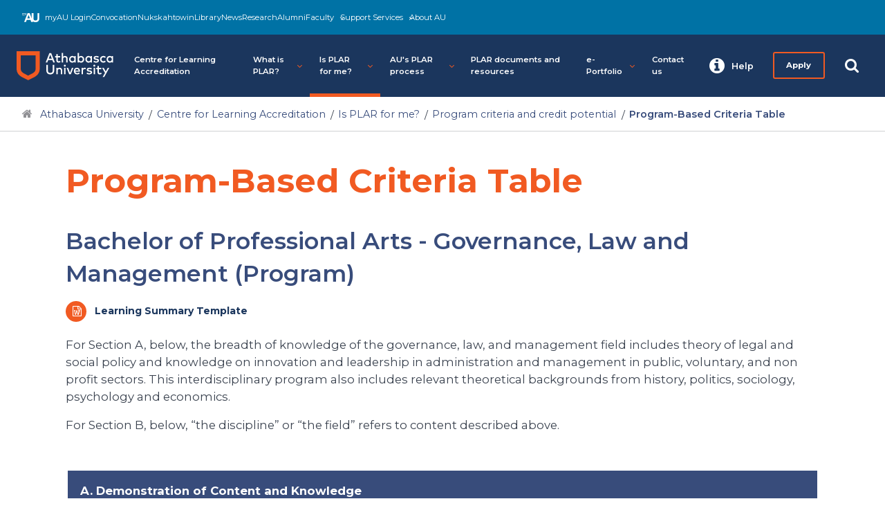

--- FILE ---
content_type: text/html
request_url: https://www.athabascau.ca/prior-learning/is-plar-for-me/program-criteria-and-credit-potential/portfolio-criteria-bpagovnp.html
body_size: 4530
content:
<!DOCTYPE html> <html xmlns="http://www.w3.org/1999/xhtml" lang="en"> <head> <meta charset="utf-8"/> <meta content="IE=edge" http-equiv="X-UA-Compatible"/> <meta content="width=device-width,user-scalable=yes,initial-scale=1" id="viewport" name="viewport"/> <meta content="Bachelor of Professional Arts - Governance, Law and Management (Program) Program-Based Criteria Table" name="description"/> <meta content="summary" name="twitter:card"/> <meta content="@athabascau" name="twitter:site"/> <meta content="en_CA" property="og:locale"/> <meta content="website" property="og:type"/> <meta content="Athabasca University" property="og:title"/> <meta content="http://www.athabascau.ca" property="og:url"/> <meta content="Athabasca University" property="og:site_name"/> <meta content="https://www.facebook.com/AthabascaU" property="article:publisher"/> <meta content="https://dam.athabascau.ca/GF7L4P38/at/rnnshkq5m9c459f8wmpx5f7/meta-athabasca-logo.jpg" name="image" property="og:image"/> <link href="https://www.athabascau.ca/framework/v2/theme/favicons/favicon.ico" itemprop="favicon" type="image/x-icon"/> <link href="https://www.athabascau.ca/framework/v2/theme/favicons/apple-icon-57x57.png" itemprop="favicon" rel="apple-touch-icon sizes" sizes="57x57"/> <link href="https://www.athabascau.ca/framework/v2/theme/favicons/apple-icon-60x60.png" itemprop="favicon" rel="apple-touch-icon sizes" sizes="60x60"/> <link href="https://www.athabascau.ca/framework/v2/theme/favicons/apple-icon-76x76.png" itemprop="favicon" rel="apple-touch-icon sizes" sizes="72x72"/> <link href="https://www.athabascau.ca/framework/v2/theme/favicons/apple-icon-114x114.png" itemprop="favicon" rel="apple-touch-icon sizes" sizes="114x114"/> <link href="https://www.athabascau.ca/framework/v2/theme/favicons/apple-icon-120x120.png" itemprop="favicon" rel="apple-touch-icon sizes"/> <link href="https://www.athabascau.ca/framework/v2/theme/favicons/apple-icon-144x144.png" itemprop="favicon" rel="apple-touch-icon sizes" sizes="144x144"/> <link href="https://www.athabascau.ca/framework/v2/theme/favicons/apple-icon-152x152.png" itemprop="favicon" rel="apple-touch-icon sizes" sizes="152x152"/> <link href="https://www.athabascau.ca/framework/v2/theme/favicons/apple-icon-180x180.png" itemprop="favicon" rel="apple-touch-icon sizes" sizes="180x180"/> <link href="https://www.athabascau.ca/framework/v2/theme/favicons/android-icon-192x192.png" itemprop="favicon" rel="icon" sizes="192x192" type="image/png"/> <link href="https://www.athabascau.ca/framework/v2/theme/favicons/favicon-32x32.png" itemprop="favicon" rel="icon" sizes="32x32" type="image/png"/> <link href="https://www.athabascau.ca/framework/v2/theme/favicons/favicon-96x96.png" itemprop="favicon" rel="icon" sizes="96x96" type="image/png"/> <link href="https://www.athabascau.ca/framework/v2/theme/favicons/favicon-16x16.png" itemprop="favicon" rel="icon" sizes="16x16" type="image/png"/> <meta content="#ffffff" name="msapplication-TileColor"/> <meta content="https://www.athabascau.ca/framework/v2/theme/favicons/ms-icon-144x144.png" name="msapplication-TileImage"/> <meta content="#ffffff" name="theme-color"/> <link href="https://fonts.googleapis.com" rel="preconnect"/> <link crossorigin="" href="https://fonts.gstatic.com" rel="preconnect"/> <link href="https://fonts.googleapis.com/css2?family=Montserrat:ital,wght@0,400;0,600;0,700;1,400;1,600;1,700&amp;display=swap" rel="stylesheet"/> <link href="https://cdnjs.cloudflare.com/ajax/libs/font-awesome/4.7.0/css/font-awesome.min.css" media="print" onload='this.onload=null,this.removeAttribute("media")' rel="stylesheet"/> <link as="style" href="https://www.athabascau.ca/framework/v2/theme/css/secondary/critical-secondary.css" rel="preload"/> <link href="https://www.athabascau.ca/framework/v2/theme/css/secondary/critical-secondary.css" rel="stylesheet"/> <link as="style" href="https://www.athabascau.ca/framework/v2/theme/css/secondary/secondary-min.css" onload='this.onload=null,this.rel="stylesheet"' rel="preload"/> <script defer="defer" rel="preconnect" src="https://cdnjs.cloudflare.com/ajax/libs/jquery.lazy/1.7.11/jquery.lazy.min.js" type="text/javascript"></script> <script defer="defer" rel="preconnect" src="https://cdnjs.cloudflare.com/ajax/libs/jquery-validate/1.19.5/jquery.validate.min.js" type="text/javascript"></script> <script defer="defer" src="https://www.athabascau.ca/framework/v2/theme/js/secondary/load-scripts.js" type="text/javascript"></script> <script defer="defer" src="https://www.athabascau.ca/news/_files/js/listings.js" type="text/javascript"></script> <script defer="defer" src="https://askau.kr8iveapps.com/widget/ask-chat-widget.umd.js" type="module"></script> <title> Program-Based Criteria Table | Prior Learning Assessment and Recognition - PLAR | Athabasca University </title> <script>function gtag(){dataLayer.push(arguments)}window.dataLayer=window.dataLayer||[],gtag("consent","default",{ad_storage:"denied",analytics_storage:"denied",ad_user_data:"denied",ad_personalization:"denied",wait_for_update:500}),gtag("set","ads_data_redaction",!0)</script> <script src="https://cmp.osano.com/16COfmTI0e00e4Wf8/7241031a-edec-43c9-8d6e-a67ca861c54e/osano.js"></script> <script>var d=window.location.href;d.search("www.athabascau.ca")>-1&&(console.log(d),function(e,t,a,n,o){e[n]=e[n]||[],e[n].push({"gtm.start":(new Date).getTime(),event:"gtm.js"});var r=t.getElementsByTagName(a)[0],s=t.createElement(a);s.async=!0,s.src="https://www.googletagmanager.com/gtm.js?id=GTM-PRCZCXQ",r.parentNode.insertBefore(s,r)}(window,document,"script","dataLayer"))</script> </head> <body class="secondary"> <noscript><iframe height="0" src="//www.googletagmanager.com/ns.html?id=GTM-PRCZCXQ" style="display:none;visibility:hidden" width="0"></iframe></noscript> <div id="site-wrap"> <div id="global-header"> <a href="#main-content" id="skip-to-content" style="clip: rect(1px, 1px, 1px, 1px); height: 1px;width: 1px; overflow: hidden; position: absolute !important;">Skip to main content</a> <div id="utility"></div> <div class="header-shim"> <header id="main-header"> <a aria-label="Go to the Athabasca University's home page" href="https://www.athabascau.ca" id="au-logo"></a> <nav aria-label="Main menu" id="au-site-nav"> <ul aria-hidden="false" class="au-primary-nav" id="au-primary-nav"> <li> <a class="" href="../../index.html" role="button">Centre for Learning Accreditation</a> </li> <li class="has-children"> <a aria-controls="whatisplar?_" aria-expanded="false" aria-haspopup="true" class="" href="javascript:void(0);" role="button">What is PLAR?<span aria-hidden="true" class="fa fa-angle-down icon"></span> </a> <ul aria-hidden="true" class="cd-secondary-nav is-hidden" id="whatisplar?_"> <li class="go-back"><a aria-expanded="false" href="javascript:void(0);" role="button"><span aria-hidden="true" class="fa fa-angle-left" role="button"></span>Previous Menu</a> </li> <li> <a class="" href="../../what-is-plar/index.html" role="button">What is PLAR?</a> </li> <li> <a class="" href="../../what-is-plar/what-plar-is-not.html" role="button">What PLAR is not</a> </li> <li> <a class="" href="../../what-is-plar/plar-research-activities.html" role="button">PLAR research and activities</a> </li> <li> <a class="" href="../../what-is-plar/how-plar-works.html" role="button">How PLAR works at AU</a> </li> </ul> </li> <li class="has-children"> <a aria-controls="isplarforme?_" aria-expanded="false" aria-haspopup="true" class="current" href="javascript:void(0);" role="button">Is PLAR for me?<span aria-hidden="true" class="fa fa-angle-down icon"></span> </a> <ul aria-hidden="true" class="cd-secondary-nav is-hidden" id="isplarforme?_"> <li class="go-back"><a aria-expanded="false" href="javascript:void(0);" role="button"><span aria-hidden="true" class="fa fa-angle-left" role="button"></span>Previous Menu</a> </li> <li> <a class="" href="../index.html" role="button">Is PLAR for me?</a> </li> <li class=""> <a class="" href="index.html" role="button">Program criteria and credit potential</a> </li> <li> <a class="" href="../frequently-asked-questions.html" role="button">PLAR FAQs</a> </li> <li> <a class="" href="../plar-ready.html" role="button">Am I PLAR ready?</a> </li> <li> <a class="" href="../testimonials.html" role="button">What learners say...</a> </li> </ul> </li> <li class="has-children"> <a aria-controls="au'splarprocess_" aria-expanded="false" aria-haspopup="true" class="" href="javascript:void(0);" role="button">AU's PLAR process<span aria-hidden="true" class="fa fa-angle-down icon"></span> </a> <ul aria-hidden="true" class="cd-secondary-nav is-hidden" id="au'splarprocess_"> <li class="go-back"><a aria-expanded="false" href="javascript:void(0);" role="button"><span aria-hidden="true" class="fa fa-angle-left" role="button"></span>Previous Menu</a> </li> <li> <a class="" href="../../plar-process/index.html" role="button">First steps: how do I begin?</a> </li> <li> <a class="" href="../../plar-process/what-is-a-portfolio.html" role="button">What is a portfolio?</a> </li> <li> <a class="" href="../../plar-process/portfolio-approaches.html" role="button">Portfolio approaches</a> </li> <li> <a class="" href="../../plar-process/sample-student-e-portfolios.html" role="button">Sample student e-Portfolios</a> </li> </ul> </li> <li> <a class="" href="../../documents-resources.html" role="button">PLAR documents and resources</a> </li> <li class="has-children"> <a aria-controls="e-portfolio_" aria-expanded="false" aria-haspopup="true" class="" href="javascript:void(0);" role="button">e-Portfolio<span aria-hidden="true" class="fa fa-angle-down icon"></span> </a> <ul aria-hidden="true" class="cd-secondary-nav is-hidden" id="e-portfolio_"> <li class="go-back"><a aria-expanded="false" href="javascript:void(0);" role="button"><span aria-hidden="true" class="fa fa-angle-left" role="button"></span>Previous Menu</a> </li> <li> <a class="" href="../../e-portfolio/index.html" role="button">e-Portfolio development</a> </li> <li> <a class="" href="../../e-portfolio/e-portfolio-submission.html" role="button">e-Portfolio submission </a> </li> <li> <a class="" href="../../e-portfolio/assessing-your-e-portfolio.html" role="button">Assessing your e-Portfolio</a> </li> </ul> </li> <li> <a class="" href="../../contact-us.html" role="button">Contact us</a> </li> </ul> </nav> <nav id="au-right-nav"></nav> </header> </div> </div> <div class="content-container"> <nav aria-label="Breadcrumb" id="breadcrumb"> <ul> <li> <a aria-label="Navigate to Athabasca University main website" href="https://www.athabascau.ca/">Athabasca University</a> </li> <li> <a aria-label="Navigate to Centre for Learning Accreditation Homepage" href="../../index.html">Centre for Learning Accreditation</a> </li> <li><a aria-label="Navigate back to Is PLAR for me?" href="../index.html">Is PLAR for me?</a></li> <li><a aria-label="Navigate back to Program criteria and credit potential" href="index.html">Program criteria and credit potential</a></li> <li aria-label="You are currently on the Program-Based Criteria Table page">Program-Based Criteria Table</li> </ul> </nav> <main aria-label="Content Area" class="bump" id="main-content"> <div class="container"> <h1 id="content-title">Program-Based Criteria Table</h1> </div> <section class="content-row"> <div class="container"> <h2>Bachelor of Professional Arts - Governance, Law and Management (Program)</h2> <a class="btn btn-circle-icon internal" href="../../documents/learning-summary/bpa-governance-law-management-learning-summary-program.docx">Learning Summary Template</a> <p>For Section A, below, the breadth of knowledge of the governance, law, and management field includes theory of legal and social policy and knowledge on innovation and leadership in administration and management in public, voluntary, and non profit sectors. This interdisciplinary program also includes relevant theoretical backgrounds from history, politics, sociology, psychology and economics.</p> <p>For Section B, below, &#8220;the discipline&#8221; or &#8220;the field&#8221; refers to content described above.</p> </div> </section> <section class="content-row"> <div class="container"> <div class="table-wrap"> <table> <tbody> <tr> <th colspan="6">A. Demonstration of Content and Knowledge</th> </tr> <tr> <th colspan="6">(1 of 10) Breadth and depth of knowledge of program content</th> </tr> <tr> <td><strong>0</strong></td> <td><strong>1-2</strong></td> <td><strong>3-4</strong></td> <td><strong>5-6</strong></td> <td><strong>7-8</strong></td> <td><strong>9-10</strong></td> </tr> <tr> <td>Not demonstrated</td> <td>Acceptable level of knowledge related to the discipline. Shows basic understanding of program content*</td> <td>Demonstrates some specialization of disciplinary knowledge with evidence of reading and/ or research beyond the basic level</td> <td>Demonstrates ability to apply disciplinary knowledge in real situations</td> <td>Demonstrates ability to hypothesize and/ or apply complex models with discipline</td> <td>Sophisticated level of knowledge permits critical assessment of subject matter and/ or development of applicable principles or models</td> </tr> <tr> <th colspan="6">(2 of 10) Understanding of theory/concepts related to program content</th> </tr> <tr> <td><strong>0</strong></td> <td><strong>1-2</strong></td> <td><strong>3-4</strong></td> <td><strong>5-6</strong></td> <td><strong>7-8</strong></td> <td><strong>9-10</strong></td> </tr> <tr> <td>Not demonstrated</td> <td>Acceptable level of familiarity with relevant theories, principles and concepts used in the field*</td> <td>Understands and can apply theories, principles and concepts to hypothetical situations</td> <td>Demonstrates ability to apply theories, principles and concepts to real world designs, purposes, or projects</td> <td>Demonstrates ability to choose among appropriate theories and make appropriate decisions based on theory and principle</td> <td>Monitors and assesses developments, behaviours, and changes in the field based on theoretical understanding; develops theory where appropriate</td> </tr> <tr> <th colspan="6">(3 of 10) Policy and policy development</th> </tr> <tr> <td><strong>0</strong></td> <td><strong>1-2</strong></td> <td><strong>3-4</strong></td> <td><strong>5-6</strong></td> <td><strong>7-8</strong></td> <td><strong>9-10</strong></td> </tr> <tr> <td>Not demonstrated</td> <td>Understands and is aware of the role of policy and their importance to the field</td> <td>Describes and distinguishes among policies relative to need</td> <td>Demonstrates ability to use policy and/ or policy frameworks as a professional tool</td> <td>Demonstrates thorough understanding of the role of policy and its contribution to issues, decision-making, and the profession</td> <td>Interacts with others or spearheads policy implementation, development or change</td> </tr> <tr> <th colspan="6">B. Essential Process and Application Skills</th> </tr> <tr> <th colspan="6">(4 of 10) Critical thinking, problem solving, decision-making</th> </tr> <tr> <td><strong>0</strong></td> <td><strong>1-2</strong></td> <td><strong>3-4</strong></td> <td><strong>5-6</strong></td> <td><strong>7-8</strong></td> <td><strong>9-10</strong></td> </tr> <tr> <td>Not demonstrated</td> <td>Demonstrates awareness of essential elements of critical thinking and the need for problem-solving and decision-making</td> <td>Demonstrates a grasp of the tools, mechanisms, and processes of critical thinking, problem-solving, and decision-making</td> <td>Analyzes situations with some consistency and demonstrates growing confidence in applying thinking and decision-making tools</td> <td>Exhibits ability to recognize dilemmas, ambiguity, and a range of problems; proposes a variety of solutions</td> <td>Monitors and assesses developments, behaviours, and changes in the field based on theoretical understanding; develops theory where appropriate</td> </tr> <tr> <th colspan="6">(5 of 10) Communication skills/Capacity to disseminate knowledge</th> </tr> <tr> <td><strong>0</strong></td> <td><strong>1-2</strong></td> <td><strong>3-4</strong></td> <td><strong>5-6</strong></td> <td><strong>7-8</strong></td> <td><strong>9-10</strong></td> </tr> <tr> <td>Not demonstrated</td> <td>Writes in relation to the discipline in a clear, informed and constructive way</td> <td>Uses disciplinary knowledge to express self competently in order to facilitate understanding</td> <td>Demonstrates organized, sound, and systematic written work related to the discipline</td> <td>Demonstrates consistently sound writing</td> <td>Demonstrates ability to write persuasively about discipline- related matters, to synthesize thoughts, and to effectively disseminate knowledge within and about the field</td> </tr> <tr> <th colspan="6">(6 of 10) Professionalism and ethical practice</th> </tr> <tr> <td><strong>0</strong></td> <td><strong>1-2</strong></td> <td><strong>3-4</strong></td> <td><strong>5-6</strong></td> <td><strong>7-8</strong></td> <td><strong>9-10</strong></td> </tr> <tr> <td>Not demonstrated</td> <td>Demonstrates sound understanding of appropriate discipline-related practice and ethics</td> <td>Applies knowledge of professional environment and related organizational structures in a conscious and ethical manner</td> <td>Demonstrates appropriate use of authority and knowledge of profession to achieve goals</td> <td>Demonstrates grasp of appropriate ethical and policy consideration</td> <td>Exhibits complex and nuanced judgements based on professionalism and ethical understanding of field</td> </tr> <tr> <th colspan="6">(7 of 10) Working independently and/or in teams</th> </tr> <tr> <td><strong>0</strong></td> <td><strong>1-2</strong></td> <td><strong>3-4</strong></td> <td><strong>5-6</strong></td> <td><strong>7-8</strong></td> <td><strong>9-10</strong></td> </tr> <tr> <td>Not demonstrated</td> <td>Demonstrates ability to complete tasks under supervision as a junior team member or to work independently with supervision</td> <td>Demonstrates understanding of potential of working collaboratively and contributes to team success.</td> <td>Brings enthusiasm to team roles and/ or works independently with limited supervision</td> <td>Frequently and successfully acts on own initiative and/ or contributes to team success by mentoring or acting in leadership role</td> <td>Provides formal team leadership, assessment of team skills, team training, or exhibits ability to complete complex tasks autonomously with little supervision</td> </tr> <tr> <th colspan="6">(8 of 10) Planning, organizing and executing projects</th> </tr> <tr> <td><strong>0</strong></td> <td><strong>1-2</strong></td> <td><strong>3-4</strong></td> <td><strong>5-6</strong></td> <td><strong>7-8</strong></td> <td><strong>9-10</strong></td> </tr> <tr> <td>Not demonstrated</td> <td>Demonstrates basic planning, organizing, management skills in response to problems/ projects identified by others</td> <td>Can identify need for problems/ projects and plan or organize for them appropriately</td> <td>Develops and/ or implements effective planning procedures for most situations</td> <td>Facilitates project organization through team participation and/ or partial or shared leadership</td> <td>Provides formal leadership for project plan or implementation and assumes responsibility for success, troubleshooting, and alternate plans</td> </tr> <tr> <th colspan="6">(9 of 10) Leadership and supervisory ability</th> </tr> <tr> <td><strong>0</strong></td> <td><strong>1-2</strong></td> <td><strong>3-4</strong></td> <td><strong>5-6</strong></td> <td><strong>7-8</strong></td> <td><strong>9-10</strong></td> </tr> <tr> <td>Not demonstrated</td> <td>Ability to follow and/ or give directions with supervision; will exercise or take limited responsibility</td> <td>Takes responsibility for self and subordinates; seeks leadership opportunities and engages in training opportunities</td> <td>Demonstrates leadership abilities and is committed to growing in leadership/ supervisory potential</td> <td>Is assigned to/ creates leadership and mentorship roles; self-directs toward learning opportunities</td> <td>Engages in organizational policy and vision- related activities; manages leadership responsibilities (recruitment, assessment, succession, resource management); initiates change; engages in high- level professional activities beyond the organization</td> </tr> <tr> <th colspan="6">(10 of 10) Self and professional development</th> </tr> <tr> <td><strong>0</strong></td> <td><strong>1-2</strong></td> <td><strong>3-4</strong></td> <td><strong>5-6</strong></td> <td><strong>7-8</strong></td> <td><strong>9-10</strong></td> </tr> <tr> <td>Not demonstrated</td> <td>Participates in some appropriate workshops and seminars; demonstrates familiarity with professional literature</td> <td>Membership in professional organizations; broad familiarity with professional literature; established participation in professional development activities</td> <td>Structures self- development activities; understands place of professional in the larger context</td> <td>Is guided by long range learning and/ or professional development goals; contributes to organization of professional development activities in the workplace/ field organization</td> <td>Assumes leadership role in profession; teaches, mentors or models professional activity within the field; works toward developing the profession within society</td> </tr> </tbody> </table> </div> </div> </section> <section class="content-row"> <div class="container"> <p class="foip"><strong>Freedom of Information and Protection of Privacy Act (Alberta).</strong> All records and Personal Information (as defined in the Act) received, collected, created, used, disclosed and disposed of by Athabasca University as a result of this document are subject to the provisions of this Act. The personal information collected on this form is used to assess prior learning credit and identify program and course selection recommendations. This information is collected under the authority of Section 33(c) of the Alberta Freedom of Information and Protection of Privacy Act. If you have any questions about the collection and use of this information, contact the Director, Centre for Learning Accreditation, Athabasca University, 1 University Drive, Athabasca, Alberta T9S 3A3. Phone: 800.788.9041 ext 6348.</p> </div> </section> <script>document.getElementsByTagName("body")[0].setAttribute("id","portfolio-criteria-bpagovnp")</script> <div class="container"> <div class="last-update"> <div class="row"> <div class="col"> <p>Updated <span id="lastUpdated">December 15, 2020</span> by Digital &amp; Web Operations, University Relations (<span id="pageMaintainerEmail">web_services@athabascau.ca</span>)</p> </div> </div> </div> </div> <span aria-hidden="true" class="screenreader" id="rootURL" style="color:#FFF;">https://www.athabascau.ca/prior-learning/</span> <span aria-hidden="true" class="screenreader" id="placeholderPageId" style="color:#FFF;">1ace226e0a2a3a11238f16c4d67baba7</span> </main> </div> <footer id="main-footer"></footer> </div> <link href="../../_files/css/global.css" rel="stylesheet" type="text/css"/> <script type="text/javascript">window.addEventListener("DOMContentLoaded",(e=>{const t="https://www.athabascau.ca/framework/v2/global-includes/includes",o=window.location.hostname,r=document.getElementById("utility"),n=document.getElementById("au-logo"),c=document.getElementById("au-right-nav"),a=document.getElementById("main-footer"),h=document.querySelector("#placeholderPageId").textContent;Promise.all([fetch(t+"/au-right-nav.php?h="+o).then((e=>e.text())).then((e=>{c.innerHTML=e})).catch((e=>{console.error("Error:",e)})),fetch(t+"/utility.php?h="+o).then((e=>e.text())).then((e=>{r.innerHTML=e})).catch((e=>{console.error("Error:",e)})),fetch(t+"/logo.php?h="+o).then((e=>e.text())).then((e=>{n.innerHTML=e})).catch((e=>{console.error("Error:",e)})),fetch(t+"/footer.php?h="+o+"&cascadePageID="+h).then((e=>e.text())).then((e=>{a.innerHTML=e})).catch((e=>{console.error("Error:",e)}))]).then((()=>{var e;(e="https://www.athabascau.ca/framework/v2/theme/js/secondary/secondary-min.js?v=1.0.1",new Promise(((t,o)=>{const r=document.createElement("script");r.src=e,r.onload=t,r.onerror=o,document.body.appendChild(r)}))).then((()=>{})).catch((e=>{console.error("Error loading script:",e)}))})).catch((e=>{console.error("Error:",e)}))}))</script> <script src="https://cdnjs.cloudflare.com/ajax/libs/jquery/1.12.4/jquery.min.js" type="text/javascript"></script> </body> </html>

--- FILE ---
content_type: text/html; charset=UTF-8
request_url: https://www.athabascau.ca/framework/v2/global-includes/includes/au-right-nav.php?h=www.athabascau.ca
body_size: 5845
content:

<ul class="nav-panel-actions">

	<li id="help-trigger">
		<a aria-controls="help-centre" aria-expanded="false" aria-haspopup="true" aria-controls="help-centre"
			aria-label="Help and contact information from the Athabasca University" class="nav-panel-toggle"
			href="#help-centre" role="button">
			<span class="nav-panel-close"></span>
			<span class="fa fa-info-circle" aria-hidden="true"></span>
			<span class="nav-panel-label">
				Help
			</span>
		</a>
		<!-- Help Centre -->
		<div id="help-centre" class="nav-panel" aria-hidden="true">
			<div class="nav-panel-inner">
				<ul class="help-tabs" role="tablist">
					<li role="presentation">
						<a class="active" href="#get-help-ask-au" role="tab" aria-controls="get-help-ask-au"
							aria-selected="true" aria-label="Get help from Ask A U">
							<span class="fa fa-info-circle" aria-hidden="false"></span>
							<span>Get help</span>
						</a>
					</li>
					<li role="presentation">
						<a href="#contact" role="tab" aria-controls="contact" aria-selected="false"
							aria-label="View Athabasca University Contact Information">
							<span class="fa fa-phone-square" aria-hidden="true"></span>
							<span>Contact us</span>
						</a>
					</li>
					<li role="presentation">
						<a href="#directories" role="tab" aria-controls="directories" aria-selected="false"
							aria-label="Find a person, departments, faculties, support, and more">
							<span class="fa fa-address-book" aria-hidden="true"></span>
							<span>Directories</span>
						</a>
					</li>
					<li role="presentation">
						<a href="#locations" role="tab" aria-controls="locations" aria-selected="false"
							aria-label="Get detailed information on Athabasca University's four locations.">
							<span class="fa fa-map" aria-hidden="true"></span>
							<span>Mailing address</span>
						</a>
					</li>
				</ul>
				<div class="help-tab-container">
					<div id="get-help-ask-au" class="help-tab-content" role="tabpanel" aria-hidden="false"
						style="display:block;">
						<!--<div class="msg error" role="alert" aria-live="assertive">
							<span class="fa fa-times-circle" aria-hidden="true"></span>
							<p><a class="external-link" href="https://news.athabascau.ca/announcements/system-outages-apr-2022/" target="_blank">Some AU systems are experiencing intermittent outages, including MyAU.</a></p>
						</div>-->
						<div class="" role="alert" aria-live="assertive">
							<a class="btn btn-md btn-primary d-block zero-top-margin" hhref="javascript://" onclick="openAskChat();" rel="noopener">Chat with our AI powered assistant</a>   
						</div>
						<p>Explore by topic below:</p>
						<ul class="mt-1">
							<li>
								<a href="https://www.athabascau.ca/contact/askau-topics.html#1"
									onclick="location.hash='1'; location.reload();">Academic records</a>
							</li>
							<li>
								<a href="https://www.athabascau.ca/contact/askau-topics.html#2"
									onclick="location.hash='2'; location.reload();">Admissions</a>
							</li>
							<li>
								<a href="https://www.athabascau.ca/contact/askau-topics.html#3"
									onclick="location.hash='3'; location.reload();">Advising</a>
							</li>
							<li>
								<a href="https://www.athabascau.ca/contact/askau-topics.html#4"
									onclick="location.hash='4'; location.reload();">Courses</a>
							</li>
							<li>
								<a href="https://www.athabascau.ca/contact/askau-topics.html#5"
									onclick="location.hash='5'; location.reload();">Exams</a>
							</li>
							<li>
								<a href="https://www.athabascau.ca/contact/askau-topics.html#6"
									onclick="location.hash='6'; location.reload();">Fees</a>
							</li>
							<li>
								<a href="https://www.athabascau.ca/contact/askau-topics.html#7"
									onclick="location.hash='7'; location.reload();">Financial aid</a>
							</li>
							<li>
								<a href="https://www.athabascau.ca/contact/askau-topics.html#8"
									onclick="location.hash='8'; location.reload();">Programs</a>
							</li>
							<li>
								<a href="https://www.athabascau.ca/contact/askau-topics.html#9"
									onclick="location.hash='9'; location.reload();">Registrations</a>
							</li>
							<li>
								<a href="https://www.athabascau.ca/contact/askau-topics.html#10"
									onclick="location.hash='10'; location.reload();">Technical support</a>
							</li>
						</ul>
						<p>Our Support Services site is a one-stop source for learners to get the assistance they need.
						</p>
						<a class="btn btn-md btn-primary d-block zero-top-margin"
							href="https://www.athabascau.ca/support-services/" target="_blank" rel="noopener">Visit
							Support Services</a>
					</div>
					<div id="contact" class="help-tab-content" role="tabpanel" aria-hidden="true" style="display:none;">
						<!--<div class="msg error" role="alert" aria-live="assertive">
							<span class="fa fa-times-circle" aria-hidden="true"></span>
							<p><a class="external-link" href="https://news.athabascau.ca/announcements/system-outages-apr-2022/" target="_blank">Some AU systems are experiencing intermittent outages, including MyAU.</a></p>
						</div>-->
						
						<p>All hours of operation listed below are in Mountain Time, where it is currently <strong>
								1:59 p.m.							</strong>. We encourage students to visit <a
								href="https://www.athabascau.ca/support-services/index.html" rel="noopener"
								target="_blank">Student Support Services</a> for assistance. Call us at <a
								href="tel:1-780-675-6100">1-780-675-6100</a> (international) or <a
								href="tel:1-800-788-9041">1-800-788-9041</a> (toll-free in Canada/US).</p>

						<div id="help-menu-accordion" class="callout-box no-arrow accordion zero-bottom-margin mb-half">

							<!--AU Information Centre contact-->
							<h3 class="accordion_drawer_heading" rel="info-centre">
								<button aria-expanded="false" aria-controls="info-centre">AU Service Centre</button>
							</h3>
							<div id="info-centre" class="accordion_content" aria-hidden="true" style="display: none;">
								<p>The <a href="https://www.athabascau.ca/contact/index.html">AU Service Centre</a>
									is here to help. Our phone service hours are:</p>
								<div class="table-wrap">
									<table>
										<tbody>
											<tr>
												<td>
													<ul class="zero-top">
														<li>Monday, Wednesday, and Friday: 8:30 a.m. to 4:30 p.m. <small>(Mountain)</small></li>
														<li>Tuesday and Thursday: 8:30 a.m. to 7:30 p.m. <small>(Mountain)</small></li>
													</ul>
												 </td>
												<td class="open">Open</td>
											</tr>
										</tbody>
									</table>
								</div>
								<p class="mb-half"><strong>Phone:</strong> <a
										href="tel:1-780-675-6100">1-780-675-6100</a> (International) or <a
										href="tel:1-800-788-9041">1-800-788-9041</a> (toll-free in Canada/US)</p>
							</div>

							<!--Faculty of Business Student Support Centre contact-->
							<h3 class="accordion_drawer_heading" rel="fob-scc">
								<button aria-expanded="false" aria-controls="fob-scc">Faculty of Business Student
									Support Centre</button>
							</h3>
							<div id="fob-scc" class="accordion_content" aria-hidden="true" style="display: none;">
								<p><a href="https://www.athabascau.ca/business/about/contact-us.html" rel="noopener">The
										Faculty of Business</a> is dedicated to providing the help you need to succeed
									in your studies.</p>
								<div class="table-wrap">
									<table>
										<tbody>
											<tr>
												<td>
													<ul class="zero-top">
														<li>Monday, Wednesday, and Friday 8:30 a.m. – 4:30 p.m. <small>(Mountain)</small></li>
														<li>Tuesday and Thursday 8:30 a.m. – 7:30 p.m. <small>(Mountain)</small></li>
													</ul>
											</td>
												<td class="open">Open</td>
											</tr>
										</tbody>
									</table>
								</div>
								<p class="mb-half"><strong>Phone:</strong> <a
										href="tel:1-780-675-6100">1-780-675-6100</a> (International) or <a
										href="tel:1-800-788-9041">1-800-788-9041</a> (toll-free in Canada/US)</p>
							</div>

							<!--Faculty of Health Disciplines contact-->
							<h3 class="accordion_drawer_heading" rel="fhd">
								<button aria-expanded="false" aria-controls="fhd">Faculty of Health Disciplines</button>
							</h3>
							<div id="fhd" class="accordion_content" aria-hidden="true" style="display: none;">
								<p><a href="https://athabascau.ca/health-disciplines/about/contact-us.html"
										rel="noopener">The Faculty of Health Disciplines</a> is dedicated to providing
									the help you need to succeed in your studies.</p>
								<div class="table-wrap">
									<table>
										<tbody>
											<tr>
												<td>Monday to Friday 8:30 a.m. – 4:30 p.m. <small>(Mountain)</small></td>
												<td class="open">Open</td>
											</tr>
										</tbody>
									</table>
								</div>
								<p><a href="https://www.athabascau.ca/health-disciplines/about/contact-us.html#contact"
										rel="noopener">Contact the Faculty of Health Disciplines</a></p>
							</div>

							<!--Faculty of Humanities and Social Sciences contact-->
							<h3 class="accordion_drawer_heading" rel="fhss">
								<button aria-expanded="false" aria-controls="fhss">Faculty of Humanities and Social
									Sciences</button>
							</h3>
							<div id="fhss" class="accordion_content" aria-hidden="true" style="display: none;">
								<p><a href="https://athabascau.ca/humanities-and-social-sciences/about/contact-us.html"
										rel="noopener">The Faculty of Humanities and Social Sciences</a> is dedicated to
									providing the help you need to succeed in your studies.</p>
								<div class="table-wrap">
									<table>
										<tbody>
											<tr>
												<td>Monday to Friday 8:30 a.m. – 4:30 p.m. <small>(Mountain)</small></td>
												<td class="open">Open</td>
											</tr>
										</tbody>
									</table>
								</div>
								<p class="mb-half"><strong>Phone:</strong> <a
										href="tel:1-800-788-9041">1-800-788-9041</a> (toll-free in Canada/US)</p>
								<p class="mt-half"><strong>Email:</strong> <a
										href="mailto:advising@athabascau.ca">advising@athabascau.ca</a></p>
							</div>

							<!--Faculty of Science and Technology contact-->
							<h3 class="accordion_drawer_heading" rel="fst-ssc">
								<button aria-expanded="false" aria-controls="fst-ssc">Faculty of Science and Technology
									Student Success Centre</button>
							</h3>
							<div id="fst-ssc" class="accordion_content" aria-hidden="true" style="display: none;">
								<p><a href="https://athabascau.ca/science-and-technology/about/contact-us.html"
										rel="noopener">The Faculty of Science and Technology</a> is dedicated to
									providing the help you need to succeed in your studies.</p>
								<div class="table-wrap">
									<table>
										<tbody>
											<tr>
												<td>Monday to Friday 8:30 a.m. – 4:30 p.m. <small>(Mountain)</small></td>
												<td class="open">Open</td>
											</tr>
										</tbody>
									</table>
								</div>
								<p class="mb-half"><strong>Phone:</strong> <a
										href="tel:1-780-675-6401">1-780-675-6401</a> (International) or <a
										href="tel: 1-855-362-2870 ">1-855-362-2870 </a> (toll-free in Canada/US)</p>
								<p class="mt-half"><strong>Email:</strong> <a
										href="mailto:fst_success@athabascau.ca">fst_success@athabascau.ca</a></p>
							</div>

							<!--Faculty of Graduate studies contact-->
							<h3 class="accordion_drawer_heading" rel="gs">
								<button aria-expanded="false" aria-controls="gs">Faculty of Graduate Studies</button>
							</h3>
							<div id="gs" class="accordion_content" aria-hidden="true" style="display: none;">
								<p><a href="https://athabascau.ca/graduate-studies/about/contact-us.html"
										rel="noopener">The Faculty of Graduate Studies</a> is dedicated to providing the
									help you need to succeed in your studies.</p>
								<table>
									<tbody>
										<tr>
											<td>Monday to Friday 8:30 a.m. – 4:30 p.m. <small>(Mountain)</small></td>
											<td class="open">Open</td>
										</tr>
									</tbody>
								</table>
								<p class="mb-half"><strong>Phone:</strong> <a
										href="tel:1-800-788-9041;ext=6821">1-800-788-9041 ext.6821</a></p>
								<!--<p class="mt-half"><strong>Email:</strong> <a href="mailto:fgs@athabascau.ca">fgs@athabascau.ca</a></p>-->
							</div>

							<!--Technical Support contact-->
							<h3 class="accordion_drawer_heading" rel="tech-support">
								<button aria-expanded="false" aria-controls="tech-support">Technical Support</button>
							</h3>
							<div id="tech-support" class="accordion_content" aria-hidden="true" style="display: none;">
								<p>Having a technical issue that is holding you back? Our technical support knowledge
									and <a href="https://www.athabascau.ca/support-services/about/technical-support/index.html"
										rel="noreferrer">shared self-help resources</a> will get you back on track.</p>
								<div class="table-wrap">
									<table>
										<tbody>
											<tr>
												<td>Monday to Friday 8:30 a.m. – 4:30 p.m. <small>(Mountain)</small></td>
												<td class="open">Open</td>
											</tr>
										</tbody>
									</table>
								</div>
								<p class="mb-half"><strong>Phone:</strong> <a
										href="tel:1-780-675-6100">1-780-675-6100</a> (International) or <a
										href="tel:1-800-788-9041">1-800-788-9041</a> (toll-free in Canada/US)</p>
								<p class="mt-half mb-half"><strong>Email:</strong> <a
										href="mailto:helpdesk@athabascau.ca">helpdesk@athabascau.ca</a></p>
								<p class="mt-half"><strong>IT system status:</strong> <a
										href="https://status.athabascau.ca/" rel="noopener" target="_blank">More
										details</a></p>
							</div>

						</div>
					</div>
					<!--END #contact -->
					<div id="directories" class="help-tab-content" role="tabpanel" aria-hidden="true"
						style="display:none;">
						<p>AU's general service hours are Monday through Friday, 8:30 a.m. - 4:30 p.m.
							<small>(Mountain)</small>.</p>
						<p>It is currently <strong>1:59 p.m.</strong> <small>(Mountain)</small>.</p>
						
						<p><a href="https://www.athabascau.ca/contact/index.html"
								target="_blank">Service availability</a> may vary by department. <a
								href="http://calendar.athabascau.ca/undergrad/current/general/important-dates.php"
								target="_blank">See important calendar dates</a>.</p>
						<div class="button-links">
							<ul>
								<li><a href="https://www.athabascau.ca/search/site-index.html" target="_blank"
										rel="noopener">A-Z index</a>
								</li>
								<li><a href="https://www.athabascau.ca/about-au/faculties.html">Faculties and centres</a></li>
								<li><a href="https://www.athabascau.ca/provost-vice-president-academic/faculties/centre-chairs.html"
										target="_blank" rel="noopener">Faculty/program directors</a></li>
								<li><a href="https://www.athabascau.ca/contact/feedback.html">Feedback</a></li>
								<li><a href="https://www.athabascau.ca/search/staff-search.html" target="_blank"
										rel="noopener">Find a person</a></li>
								<li><a href="https://www.athabascau.ca/about-au/media.html">Media relations</a></li>
								<li><a href="https://www.athabascau.ca/contact/coordinators.html">Course
										coordinators/assistants</a></li>
								<li><a href="https://www.athabascau.ca/support-services/mental-health-and-wellness/index.html">Mental Health and Wellness</a></li>
								<li><a href="https://www.athabascau.ca/news" target="_blank" rel="noopener">AU News</a></li>
							</ul>
						</div>
					</div>

					<div id="locations" class="help-tab-content" role="tabpanel" aria-hidden="true"
						style="display:none;">

						<p>Office hours at the Athabasca University are from 8:30 a.m. to 4:30 p.m. <small>(Mountain)</small>,
							Monday to Friday.</p>

						<div class="item-location">
							<strong>Mailing address</strong>
							<address class="mt-third">
								<span itemprop="name">Athabasca University</span><br>
								<span itemprop="streetAddress">1 University Drive</span> <br>
								<span itemprop="addressLocality">Athabasca</span>,
								<span itemprop="addressRegion">AB</span>
								<span itemprop="postalCode"> T9S 3A3</span> <br>
								<span itemprop="addressCountry">Canada</span>
							</address>
						</div>

					</div>
				</div><!-- END #help-tab-container -->
			</div>
		</div><!-- END #help-centre -->
	</li>
	<li id="apply-btn">
		<a href="https://tux.athabascau.ca/oros/servlet/DispatcherServlet" class="btn apply-ghost"
			aria-label="Apply to the Athabasca University" title="Apply to the Athabasca University">Apply</a>
	</li>
	<li id="search-trigger">
		<a aria-controls="site-search" aria-expanded="false" aria-haspopup="true" aria-controls="site-search"
			aria-label="Search the Athabasca University Website" title="Search the Athabasca University Website"
			class="nav-panel-toggle" href="#site-search" role="button">
			<span class="nav-panel-close"></span>
			<span aria-hidden="true" class="fa fa-search"></span>
		</a>
		<div id="site-search" class="nav-panel" aria-hidden="true">
			<div class="nav-panel-inner">
				<form role="search" id="au-search" name="au-search" method="get"
					action="https://www.athabascau.ca/search/index.html" aria-labelledby="search-label">
					<label id="search-label" class="screenreader" for="q">Search AU website</label>
					<div class="mt-half">
						<input placeholder="Start your search" class="text" name="ss360Query" id="q" type="search">
						<button type="submit" aria-label="Start your search">Search</button>
					</div>
				</form>
			</div>
		</div><!-- END #site-search -->
	</li>
	<li id="mobile-menu-trigger">
		<a aria-controls="au-site-nav-panel" aria-expanded="false" aria-label="Button to open and close main menu"
			class="nav-panel-toggle" href="#au-site-nav-panel" role="button" tabindex="0">
			<span class="hamburger-box">
				<span class="hamburger-inner"></span>
			</span>
		</a>

		<!-- Main nav gets moved to this div by javascript when viewport is smaller -->
		<div aria-hidden="true" aria-label="Mobile Navigation" class="nav-panel mobile-menu" id="au-site-nav-panel">

			<div class="mobile-btn-group">
				<a href="https://login.athabascau.ca/cas/login?service=https://my.athabascau.ca/Login"
					class="btn btn-primary my-au"><svg xmlns="http://www.w3.org/2000/svg"
						viewBox="0 0 530.78 280.8">
						<defs>
							<style>
								.cls-1 {
									fill: #fff
								}

								.cls-2 {
									fill: #f15a22
								}
							</style>
						</defs>
						<path
							d="M412.49 280.8c-69.84 0-118.3-38.65-118.3-114.57V1.25h54.93v162.24c0 44.92 25.7 64.93 63.37 64.93s63.36-20.01 63.36-64.93V1.25h54.93v164.99c0 75.92-48.45 114.57-118.29 114.57Z"
							class="cls-2" />
						<path
							d="m280.45 275.9-23.94-63.96H139.4l-23.93 63.96H58.38L165.29 1.25h66.69L338.9 275.9h-58.46Zm-42.77-114.37L198.05 55.4l-39.82 106.13h79.45Z"
							class="cls-1" />
						<path d="M0 60.67h78.88v9.03H0z" style="fill:#1b365d" />
						<path d="M0 60.67h78.88v9.03H0z" class="cls-2" />
						<path
							d="M78.88 19.12v30.21H68.34V22.58c0-8.08-4.12-12.59-11.19-12.59s-12.44 4.47-12.44 12.7v26.65H34.17V22.59c0-8.08-4.12-12.59-11.19-12.59s-12.44 4.47-12.44 12.7v26.65H0V1.26h10.44v5.87C14.3 1.5 20.28 0 25.19 0c7.38 0 13.25 3.21 16.61 8.58C45.97 1.7 53.34 0 59.37 0c11.44 0 19.52 7.88 19.52 19.12ZM122.65 1.25 109.4 35.16 96.15 1.25H84.61l18.98 48.77-7.69 19.69h11.64l1.86-4.78 5.81-14.91 18.98-48.77h-11.54z"
							class="cls-1" />
					</svg>Login</a>

				<a href="https://tux.athabascau.ca/oros/servlet/DispatcherServlet" class="btn btn-secondary apply"><svg
						xmlns="http://www.w3.org/2000/svg" xml:space="preserve" x="0" y="0"
						style="enable-background:new 0 0 336 291.9" version="1.1" viewBox="0 0 336 291.9">
						<style>
							.st0 {
								fill: #fff
							}
						</style>
						<path
							d="M312 75.8c-12.3 3.8-24 7.4-35.8 11-34.2 10.5-68.4 21-102.6 31.6-3.9 1.2-7.5 1.1-11.3-.1-50.6-15.7-101.3-31.2-152-46.8C3.5 69.5-.1 65.3 0 59.4c.1-5.7 3.6-9.8 10.1-11.8C60.9 32 111.7 16.3 162.5.8c3.3-1 7.3-1.2 10.5-.2C223.8 16 274.6 31.7 325.4 47.4c8.1 2.5 10.6 6 10.6 14.5v116.6c0 9.4-8.3 15.4-16.4 12.1-4.9-2-7.5-6.3-7.5-12.2v-71.2c-.1-10.2-.1-20.5-.1-31.4z"
							class="st0" />
						<path
							d="M235.3 205.3c4.1-8.5 9.8-11.9 16.6-10.5 7.9 1.7 10.7 6.4 11.4 19.6.6-1.2.9-2 1.3-2.8 2.8-5.7 9.2-8.8 15.2-7.5 6.4 1.4 11.1 6.6 11.1 13.1.1 10 .1 20.1 0 30.1 0 1.6-.6 3.2-1.4 4.6-6.3 11.5-12.7 22.9-19 34.5-2.1 3.8-5.1 5.6-9.4 5.5h-43.4c-4.4 0-7.5-1.9-9.6-5.8-5.8-11-11.8-21.9-17.5-32.9-1-1.9-1.5-4.2-1.6-6.3-.2-6.6 0-13.1-.1-19.7 0-3.3 1.1-6 3.4-8.3 4.4-4.3 8.7-8.8 13.1-13.1 1.4-1.4 2-2.8 2-4.8-.1-14.6-.1-29.2 0-43.7 0-6.1 4-11.3 9.6-13.1 5.6-1.8 12-.1 15.2 4.9 1.7 2.6 2.8 6 2.9 9.1.3 14.4.1 28.8.1 43.2.1 1 .1 2.1.1 3.9z"
							class="st0" />
						<path
							d="M70.6 102.7c12.4 3.8 24.5 7.5 36.5 11.2 17.5 5.4 35.1 10.8 52.6 16.2 5.4 1.7 10.7 1.8 16.2.1 28.4-8.8 56.8-17.5 85.1-26.2 1.4-.4 2.8-.8 4.6-1.3 1.4 7 2.8 13.6 4.2 20.3 2 9.8 3.9 19.6 5.8 29.4 1.2 6.1-1.1 11.3-6.5 13.7-5.4 2.4-11.1 4.3-17.2 6.7v-11.2c-.2-16.9-13.4-30.1-29.9-30.2-16.6 0-29.9 13.2-30 30.1-.1 10.2-.1 20.5 0 30.7 0 2.2-.6 3.4-2.7 4.1-5.4 1.9-10.8 3.9-16.1 6-3.6 1.4-7 1.2-10.6-.1-31.1-11.7-62.2-23.3-93.2-35-7.7-2.9-10.4-7.7-8.8-15.8 3-15.4 6.1-30.9 9.2-46.3.1-.5.4-1.2.8-2.4z"
							class="st0" />
					</svg>Apply</a>
			</div>

		</div>
	</li>
</ul>

--- FILE ---
content_type: text/html; charset=UTF-8
request_url: https://www.athabascau.ca/framework/v2/global-includes/includes/footer.php?h=www.athabascau.ca&cascadePageID=1ace226e0a2a3a11238f16c4d67baba7
body_size: 4540
content:

<div class="container">
	<div class="row mb-1">
		<div id="footer-logo" class="col align-self-center">
			<svg version="1.1" xmlns="http://www.w3.org/2000/svg" width="143" height="32" viewBox="0 0 143 32">
				<title>Athabasca University - Canada's Open University</title>
				<path fill="#fff"
					d="M100.033 14.49c0 2.187-1.579 3.788-3.831 3.788-2.241 0-3.831-1.601-3.831-3.788s1.579-3.788 3.831-3.788c2.251 0 3.831 1.601 3.831 3.788zM93.621 14.49c0 1.579 1.099 2.657 2.593 2.657 1.483 0 2.593-1.078 2.593-2.657s-1.099-2.657-2.593-2.657c-1.494 0-2.593 1.078-2.593 2.657z">
				</path>
				<path fill="#fff"
					d="M106.617 15.643c0 1.526-1.099 2.636-2.497 2.636-0.715 0-1.216-0.288-1.569-0.726v2.689h-1.088v-7.096h1.088v0.598c0.352-0.437 0.854-0.726 1.569-0.726 1.398 0 2.497 1.099 2.497 2.625zM102.477 15.643c0 0.918 0.608 1.601 1.504 1.601 0.939 0 1.504-0.726 1.504-1.601s-0.566-1.601-1.504-1.601c-0.886 0-1.504 0.694-1.504 1.601z">
				</path>
				<path fill="#fff"
					d="M112.454 15.643c0 0.139 0 0.277-0.021 0.405h-3.703c0.139 0.896 0.779 1.27 1.483 1.27 0.501 0 1.024-0.192 1.451-0.523l0.544 0.779c-0.608 0.523-1.302 0.704-2.059 0.704-1.504 0-2.561-1.046-2.561-2.636 0-1.569 1.014-2.636 2.486-2.636 1.408 0.011 2.379 1.078 2.379 2.636zM108.74 15.216h2.593c-0.117-0.779-0.576-1.238-1.27-1.238-0.779 0.011-1.216 0.512-1.323 1.238z">
				</path>
				<path fill="#fff"
					d="M118.397 15.002v3.148h-1.099v-2.785c0-0.843-0.427-1.312-1.163-1.312-0.704 0-1.291 0.47-1.291 1.323v2.774h-1.099v-5.004h1.088v0.608c0.405-0.587 1.024-0.736 1.537-0.736 1.184 0 2.027 0.822 2.027 1.985z">
				</path>
				<path fill="#fff"
					d="M99.233 1.601l-0.982 0.662c-0.448-0.651-1.163-1.056-2.038-1.056-1.483 0-2.593 1.078-2.593 2.657s1.099 2.657 2.593 2.657c0.875 0 1.579-0.384 2.038-1.046l0.96 0.704c-0.619 0.918-1.707 1.473-2.998 1.473-2.241 0-3.831-1.601-3.831-3.788s1.579-3.788 3.831-3.788c1.291 0 2.443 0.576 3.020 1.526z">
				</path>
				<path fill="#fff"
					d="M104.227 7.522v-0.598c-0.352 0.448-0.854 0.736-1.569 0.736-1.398 0-2.497-1.099-2.497-2.636 0-1.526 1.099-2.636 2.497-2.636 0.715 0 1.227 0.288 1.569 0.736v-0.608h1.088v5.004h-1.088zM101.282 5.015c0 0.875 0.566 1.601 1.504 1.601 0.896 0 1.504-0.694 1.504-1.601 0-0.918-0.608-1.601-1.504-1.601-0.939 0-1.504 0.726-1.504 1.601z">
				</path>
				<path fill="#fff"
					d="M111.568 4.375v3.148h-1.099v-2.785c0-0.843-0.427-1.312-1.163-1.312-0.704 0-1.291 0.47-1.291 1.323v2.774h-1.099v-5.004h1.088v0.608c0.405-0.587 1.024-0.736 1.537-0.736 1.195 0 2.027 0.811 2.027 1.985z">
				</path>
				<path fill="#fff"
					d="M116.871 7.522v-0.598c-0.352 0.448-0.854 0.736-1.569 0.736-1.398 0-2.497-1.099-2.497-2.636 0-1.526 1.099-2.636 2.497-2.636 0.715 0 1.227 0.288 1.569 0.736v-0.608h1.088v5.004h-1.088zM113.926 5.015c0 0.875 0.566 1.601 1.504 1.601 0.896 0 1.504-0.694 1.504-1.601 0-0.918-0.608-1.601-1.504-1.601-0.939 0-1.504 0.726-1.504 1.601z">
				</path>
				<path fill="#fff"
					d="M123.326 3.126v-3.126h1.088v7.522h-1.088v-0.598c-0.352 0.448-0.854 0.736-1.569 0.736-1.398 0-2.497-1.099-2.497-2.636 0-1.526 1.099-2.636 2.497-2.636 0.715 0 1.216 0.288 1.569 0.736zM120.381 5.015c0 0.875 0.566 1.601 1.504 1.601 0.896 0 1.504-0.694 1.504-1.601 0-0.918-0.608-1.601-1.504-1.601-0.939 0-1.504 0.726-1.504 1.601z">
				</path>
				<path fill="#fff"
					d="M129.782 7.522v-0.598c-0.352 0.448-0.854 0.736-1.569 0.736-1.398 0-2.497-1.099-2.497-2.636 0-1.526 1.099-2.636 2.497-2.636 0.715 0 1.227 0.288 1.569 0.736v-0.608h1.088v5.004h-1.088zM126.826 5.015c0 0.875 0.566 1.601 1.505 1.601 0.896 0 1.505-0.694 1.505-1.601 0-0.918-0.608-1.601-1.505-1.601-0.928 0-1.504 0.726-1.504 1.601z">
				</path>
				<path fill="#fff" d="M133.154 2.849h-0.939l0.288-2.849h1.28l-0.63 2.849z"></path>
				<path fill="#fff"
					d="M136.686 3.34c-0.598 0-0.95 0.235-0.95 0.598 0 0.352 0.363 0.448 0.822 0.512l0.512 0.075c1.088 0.16 1.739 0.619 1.739 1.483 0 0.96-0.832 1.633-2.273 1.633-0.512 0-1.419-0.096-2.145-0.64l0.501-0.822c0.352 0.277 0.843 0.512 1.654 0.512 0.747 0 1.142-0.235 1.142-0.608 0-0.288-0.267-0.47-0.864-0.555l-0.523-0.064c-1.11-0.149-1.697-0.662-1.697-1.473 0-0.982 0.79-1.601 2.070-1.601 0.79 0 1.505 0.192 2.027 0.523l-0.47 0.854c-0.299-0.181-0.918-0.427-1.547-0.427z">
				</path>
				<path fill="#fff"
					d="M95.936 28.906c-1.729 0-3.105-0.982-3.105-3.009v-4.428h1.184v4.343c0 1.398 0.79 1.974 1.921 1.974s1.921-0.576 1.921-1.974v-4.343h1.184v4.428c0 2.027-1.376 3.009-3.105 3.009z">
				</path>
				<path fill="#fff"
					d="M105.358 25.63v3.148h-1.099v-2.785c0-0.843-0.427-1.312-1.163-1.312-0.704 0-1.291 0.47-1.291 1.323v2.774h-1.099v-5.004h1.088v0.608c0.405-0.587 1.024-0.736 1.537-0.736 1.195 0 2.027 0.822 2.027 1.985z">
				</path>
				<path fill="#fff"
					d="M108.228 22.045c0 0.437-0.341 0.758-0.768 0.758-0.437 0-0.758-0.32-0.758-0.758s0.32-0.768 0.758-0.768c0.427 0 0.768 0.341 0.768 0.768zM106.916 28.778v-5.004h1.099v5.004h-1.099z">
				</path>
				<path fill="#fff"
					d="M110.949 28.778l-2.006-5.004h1.195l1.483 3.873 1.472-3.873h1.163l-1.995 5.004h-1.312z"></path>
				<path fill="#fff"
					d="M119.507 26.27c0 0.139 0 0.277-0.021 0.405h-3.692c0.139 0.896 0.779 1.27 1.483 1.27 0.501 0 1.024-0.192 1.451-0.523l0.544 0.779c-0.608 0.523-1.302 0.704-2.059 0.704-1.504 0-2.561-1.046-2.561-2.636 0-1.569 1.014-2.636 2.486-2.636 1.398 0.011 2.369 1.078 2.369 2.636zM115.793 25.843h2.593c-0.117-0.779-0.576-1.238-1.27-1.238-0.768 0.011-1.206 0.512-1.323 1.238z">
				</path>
				<path fill="#fff"
					d="M124.169 23.784l-0.256 1.078c-0.235-0.117-0.566-0.181-0.832-0.181-0.694 0-1.195 0.491-1.195 1.344v2.753h-1.088v-5.004h1.078v0.566c0.331-0.48 0.843-0.694 1.451-0.694 0.341 0 0.598 0.043 0.843 0.139z">
				</path>
				<path fill="#fff"
					d="M127.008 24.595c-0.598 0-0.95 0.235-0.95 0.598 0 0.352 0.363 0.448 0.822 0.512l0.512 0.075c1.088 0.16 1.739 0.619 1.739 1.483 0 0.96-0.832 1.633-2.273 1.633-0.512 0-1.419-0.096-2.145-0.64l0.501-0.822c0.352 0.277 0.843 0.512 1.654 0.512 0.747 0 1.142-0.235 1.142-0.608 0-0.288-0.267-0.47-0.864-0.555l-0.523-0.064c-1.11-0.149-1.697-0.662-1.697-1.473 0-0.982 0.79-1.601 2.070-1.601 0.79 0 1.504 0.192 2.027 0.523l-0.47 0.854c-0.299-0.181-0.918-0.427-1.547-0.427z">
				</path>
				<path fill="#fff"
					d="M131.681 22.045c0 0.437-0.341 0.758-0.768 0.758-0.437 0-0.758-0.32-0.758-0.758s0.32-0.768 0.758-0.768c0.427 0 0.768 0.341 0.768 0.768zM130.358 28.778v-5.004h1.099v5.004h-1.099z">
				</path>
				<path fill="#fff"
					d="M134.541 24.766v2.177c0 0.672 0.352 0.939 0.79 0.939 0.341 0 0.715-0.149 1.003-0.341l0.437 0.875c-0.405 0.267-0.907 0.502-1.536 0.502-1.131 0-1.793-0.608-1.793-1.942v-2.198h-0.992v-0.992h0.992v-1.515h1.099v1.515h1.921v0.992h-1.921z">
				</path>
				<path fill="#fff"
					d="M137.614 30.901l1.793-3.148-2.219-3.969h1.227l1.611 2.87 1.547-2.87h1.206l-3.948 7.128h-1.216z">
				</path>
				<path fill="#f05a24"
					d="M20.988 4.61v14.586c0 1.323-0.299 2.305-0.971 3.18-0.715 0.928-1.878 1.793-3.564 2.636l-3.649 1.835-3.66-1.835c-1.686-0.843-2.849-1.707-3.564-2.636-0.672-0.875-0.971-1.857-0.971-3.18v-14.586h16.379zM25.598 0h-25.598v19.196c0 4.844 2.742 7.768 7.074 9.934l5.719 2.86 5.719-2.86c4.332-2.166 7.074-5.090 7.074-9.934v-19.196h0.011z">
				</path>
				<path fill="#fff"
					d="M40.878 0l-11.577 29.311h5.292l2.849-7.373h12.815l2.849 7.373h5.452l-11.588-29.311h-6.093zM48.379 17.115h-9.070l4.535-11.705 4.535 11.705z">
				</path>
				<path fill="#fff"
					d="M79.995 0v17.36c0 6.263-4.023 7.576-7.394 7.576s-7.394-1.312-7.394-7.576v-17.36h-5.068v17.713c0 7.469 4.78 12.111 12.463 12.111s12.463-4.642 12.463-12.111v-17.713h-5.068z">
				</path>
			</svg>
		</div>
		<div id="footer-tagline" class="col">
			<p>AU is Canada's Open University, offering open and flexible distance learning with world-class online
				courses, undergraduate and graduate degree programs, and professional development options.</p>
		</div>
	</div><!--END logo .row-->

	<div class="row zero-bottom">
		<div class="col-sm-4 zero-bottom">
			<strong class="footer-heading">Academics</strong>
			<ul>
				<li>
					<a href="https://www.athabascau.ca/programs-courses.html">Programs and courses<span
							class="fa fa-angle-right" aria-hidden="true"></span></a>
				</li>
				<li>
					<a href="https://powered.athabascau.ca/" rel="noopener" target="_blank">Professional
						development<span class="fa fa-angle-right" aria-hidden="true"></span>
					</a>
				</li>
			</ul>
			<strong class="footer-heading">AU faculties</strong>
			<ul>
				<li>
					<a href="https://www.athabascau.ca/business/index.html" rel="noopener">Business<span
							class="fa fa-angle-right" aria-hidden="true"></span></a>
				</li>
				<li>
					<a href="https://www.athabascau.ca/health-disciplines/index.html" rel="noopener">Health
						Disciplines<span class="fa fa-angle-right" aria-hidden="true"></span>
					</a>
				</li>
				<li>
					<a href="https://www.athabascau.ca/humanities-and-social-sciences/index.html" rel="noopener">Humanities and
						Social Sciences<span class="fa fa-angle-right" aria-hidden="true"></span>
					</a>
				</li>
				<li>
					<a href="https://www.athabascau.ca/science-and-technology/index.html" rel="noopener">Science and
						Technology<span class="fa fa-angle-right" aria-hidden="true"></span>
					</a>
				</li>
				<li>
					<a href="https://www.athabascau.ca/graduate-studies/index.html" rel="noopener">Graduate Studies<span
							class="fa fa-angle-right" aria-hidden="true"></span>
					</a>
				</li>
			</ul>

			<strong class="footer-heading">Calendar</strong>
			<ul>
				<li>
					<a href="https://www.athabascau.ca/calendar/undergraduate/index.html" rel="noopener">Undergraduate
						Calendar<span class="fa fa-angle-right" aria-hidden="true"></span></a>
				</li>
				<li>
					<a href="https://www.athabascau.ca/calendar/graduate/index.html" rel="noopener">Graduate
						Calendar<span class="fa fa-angle-right" aria-hidden="true"></span></a>
				</li>
			</ul>

		</div>

		<div class="col-sm-4 zero-bottom">
			<strong class="footer-heading">Support</strong>
			<ul>
				<li>
					<a href="https://www.athabascau.ca/support-services/program-and-course-advising/index.html"
						rel="noopener">Academic advising services<span class="fa fa-angle-right"
							aria-hidden="true"></span></a>
				</li>
				<li>
					<a href="https://www.athabascau.ca/support-services/program-and-course-advising/education-and-career-planning/index.html"
						rel="noopener">Education and career planning<span class="fa fa-angle-right"
							aria-hidden="true"></span>
					</a>
				</li>
				<li>
					<a href="https://www.athabascau.ca/support-services/financial-aid-and-awards/index.html"
						rel="noopener">Financial aid<span class="fa fa-angle-right" aria-hidden="true"></span>
					</a>
				</li>
				<li>
					<a href="https://www.athabascau.ca/support-services/accessibility-services/index.html"
						rel="noopener">Accessibility services<span class="fa fa-angle-right" aria-hidden="true"></span>
					</a>
				</li>
				<li>
					<a href="https://www.athabascau.ca/applications-admissions/apply-au/international-students.html" rel="noopener">International
						services<span class="fa fa-angle-right" aria-hidden="true"></span>
					</a>
				</li>
				<li>
					<a href="https://www.athabascau.ca/support-services/mental-health-and-wellness/index.html"
						rel="noopener">Mental health and wellness services<span class="fa fa-angle-right"
							aria-hidden="true"></span>
					</a>
				</li>
				<li>
					<a href="https://www.athabascau.ca/support-services/program-and-course-advising/advising-for-current-and-visiting-students/program-plans/index.html"
						rel="noopener">Program plans<span class="fa fa-angle-right" aria-hidden="true"></span>
					</a>
				</li>
				<li>
					<a href="https://www.athabascau.ca/indigenous/index.html" rel="noopener">Nukskahtowin<span
							class="fa fa-angle-right" aria-hidden="true"></span>
					</a>
				</li>
				<li>
					<a href="https://orientation.athabascau.ca/" rel="noopener" target="_blank">Undergraduate Student
						Orientation<span class="fa fa-angle-right" aria-hidden="true"></span>
					</a>
				</li>
				<li>
					<a href="https://www.athabascau.ca/convocation/" rel="noopener">Convocation<span class="fa fa-angle-right"
							aria-hidden="true"></span>
					</a>
				</li>
			</ul>
		</div>

		<div class="col-sm-4 zero-bottom">
			<strong class="footer-heading">Connect</strong>
			<ul>
				<li>
					<a href="https://www.athabascau.ca/contact/index.html" rel="noopener">Help and contact<span
							class="fa fa-angle-right" aria-hidden="true"></span>
					</a>
				</li>
			</ul>

			<div class="footer-social">
				<a class="facebook" href="http://www.facebook.com/AthabascaU" rel="noopener" target="_blank"
					aria-label="Athabasca University Facebook"><span class="fa fa-facebook-square"
						aria-hidden="true"></span><span class="screenreader">Athabasca University Facebook</span></a>
				<a class="twitter" href="https://twitter.com/Athabascau" rel="noopener" target="_blank"
					aria-label="Athabasca University Twitter"><img alt="Athabasca University Twitter"
						src="https://dam.athabascau.ca/GF7L4P38/at/rcb72pwp5q6n3g6k2m4526rz/twitter-logo-squared"><span
						class="screenreader">Athabasca University Twitter</span></a>
				<a class="intagram" href="https://www.instagram.com/athabascau/" rel="noopener" target="_blank"
					aria-label="Athabasca University Instagram"><span class="fa fa-instagram"
						aria-hidden="true"></span><span class="screenreader">Athabasca University Instagram</span></a>
				<a class="linkedin" href="https://www.linkedin.com/school/athabascau/" rel="noopener" target="_blank"
					aria-label="Athabasca University LinkedIn"><span class="fa fa-linkedin-square"
						aria-hidden="true"></span><span class="screenreader">Athabasca University LinkedIn</span></a>
				<a class="youtube" href="https://www.youtube.com/user/AthabascaUniversity" rel="noopener"
					target="_blank" aria-label="Athabasca University Youtube"><span class="fa fa-youtube-play"
						aria-hidden="true"></span><span class="screenreader">Athabasca University Youtube</span></a>
			</div>

			<ul>
				<li>
					<a href="https://www.athabascau.ca/news/" rel="noopener"><strong>News</strong><span
							class="fa fa-angle-right" aria-hidden="true"></span>
					</a>
				</li>
				<li>
					<a href="https://www.athabascau.ca/about-au/media.html" rel="noopener"><strong>Media
							relations</strong><span class="fa fa-angle-right" aria-hidden="true"></span>
					</a>
				</li>
				<li>
					<a href="https://www.athabascau.ca/giving/index.html" rel="noopener"><strong>Give to
							AU</strong><span class="fa fa-angle-right" aria-hidden="true"></span>
					</a>
				</li>
				<li>
					<a href="https://www.athabascau.ca/about-au/administrative-offices-and-departments.html"
						rel="noopener"><strong>Administrative
							offices</strong><span class="fa fa-angle-right" aria-hidden="true"></span>
					</a>
				</li>
				<li>
					<a href="https://www.athabascau.ca/careers/index.html" rel="noopener"><strong>Careers at
							AU</strong><span class="fa fa-angle-right" aria-hidden="true"></span>
					</a>
				</li>
				<li>
					<a href="https://au-store.ca/" rel="noopener" target="_blank"><strong>AU Store</strong><span class="fa fa-angle-right" aria-hidden="true"></span>
					</a>
				</li>
				<li>
					<a href="https://www.athabascau.ca/search/site-index.html" rel="noopener"><strong>A-Z
							index</strong><span class="fa fa-angle-right" aria-hidden="true"></span>
					</a>
				</li>
			</ul>
		</div>
		<div class="col zero-bottom">
			<p id="indigenous"><em>Athabasca University respectfully acknowledges that we are on and work on the
					traditional lands of the Indigenous Peoples (Inuit, First Nations, Métis) of Canada. We honour the
					ancestry, heritage, and gifts of the Indigenous Peoples and give thanks to them.</em></p>
		</div>
	</div><!--END footer links .row-->
</div><!--END .container-->

<div class="footer-bottom">
	<div class="container">
		<div class="row zero-bottom">
			<div class="col align-self-center zero-bottom">
				<ul class="footer-links">
					<li><a href="https://auupdate.ca/" target="_blank" rel="noopener">Bargaining</a></li>
					<li><a href="https://www.athabascau.ca/privacy.html" rel="noopener">Privacy Policy</a></li>
					<li><a onclick="{Osano.cm.showDrawer('osano-cm-dom-info-dialog-open')}"
							style="cursor:pointer">Cookie
							Preferences</a></li>
				</ul>
			</div>
			<div class="col d-flex justify-content-end align-self-center zero-bottom">
				<div id="copyright"><a rel="nofollow" href="https://www.cms.athabascau.ca/entity/open.act?id=1ace226e0a2a3a11238f16c4d67baba7&type=page">&copy;</a>
					2026				</div>
			</div>
		</div>
	</div>
</div><!--END .footer-bottom-->

--- FILE ---
content_type: text/css
request_url: https://www.athabascau.ca/framework/v2/theme/css/secondary/critical-secondary.css
body_size: 9219
content:
html{font-family:sans-serif;-ms-text-size-adjust:100%;-webkit-text-size-adjust:100%}body{margin:0}article,aside,details,figcaption,figure,footer,header,hgroup,main,menu,nav,section,summary{display:block}audio,canvas,progress,video{display:inline-block;vertical-align:baseline}audio:not([controls]){display:none;height:0}abbr[title]{border-bottom:1px dotted #3a4052;text-decoration:unset;text-decoration:none}[hidden],template{display:none}a{background-color:transparent}a:active,a:hover{outline:0}b,strong{font-weight:700}h1{font-size:2em;margin:.67em 0}mark{background:#ff0;color:#000}small{font-size:80%!important}sub,sup{font-size:75%!important;line-height:0;position:relative;vertical-align:baseline}sup{top:-.5em}sub{bottom:-.25em}img{border:0}svg:not(:root){overflow:hidden}figure{margin:1em 40px}hr{box-sizing:content-box;height:0}pre{overflow:auto}code,kbd,pre,samp{font-family:monospace,monospace;font-size:1em}button,input,optgroup,select,textarea{color:inherit;font:inherit;margin:0}button{overflow:visible}button,select{text-transform:none}button,html input[type=button],input[type=reset],input[type=submit]{-webkit-appearance:button;cursor:pointer}button[disabled],html input[disabled]{cursor:default}button::-moz-focus-inner,input::-moz-focus-inner{border:0;padding:0}input{line-height:normal}input[type=checkbox],input[type=radio]{box-sizing:border-box;padding:0}input[type=number]::-webkit-inner-spin-button,input[type=number]::-webkit-outer-spin-button{height:auto}input[type=search]{-webkit-appearance:textfield;box-sizing:content-box}input[type=search]::-webkit-search-cancel-button,input[type=search]::-webkit-search-decoration{-webkit-appearance:none}legend{border:0;padding:0}textarea{overflow:auto}optgroup{font-weight:700}table{border-collapse:collapse;border-spacing:0}td,th{padding:0}.custom-select{display:block;position:relative}.custom-select select{-webkit-box-sizing:border-box;-moz-box-sizing:border-box;box-sizing:border-box;font-size:16px;margin:0;outline:none;padding:.6em .8em .5em;width:100%}.custom-select select option{padding:0!important}.custom-select:after{content:"\f107";display:none;display:block;font:normal normal normal 14px/1 FontAwesome;margin-top:-5px;pointer-events:none;position:absolute;right:1em;top:50%;z-index:2}.custom-select select{-webkit-appearance:none;-moz-appearance:none;appearance:none;background:#fff;border:1px solid transparent;padding-right:2em}.custom-select select:focus{border-color:#aaa}.custom-select select:-moz-focusring{color:transparent;text-shadow:0 0 0 #000}@media (-ms-high-contrast:none),screen and (-ms-high-contrast:active){.custom-select select::-ms-expand{display:none}.custom-select select:focus{border-color:#aaa}.custom-select select:focus::-ms-value{background:transparent;color:#222}.custom-select select{background:none;border:1px solid transparent;padding-right:2em}.custom-select:after{display:block}}.osano-cm-dialog--type_box.osano-cm-dialog--position_bottom-left{box-shadow:0 8px 24px 0 hsla(210,8%,62%,.4)}.osano-cm-content__message{padding-bottom:0;padding-top:1em}.osano-cm-button{background-color:#384c7b;margin:.5em 0 0;padding:.8em}.osano-cm-button:active,.osano-cm-button:focus,.osano-cm-button:hover{background-color:#193155}.osano-cm-dialog__close:focus{background-color:#1b365d;border-color:#1b365d;stroke:#efefef}.osano-cm-toggle__switch,.osano-cm-toggle__switch:active,.osano-cm-toggle__switch:focus,.osano-cm-toggle__switch:hover{background-color:#919195}.osano-cm-toggle__input:checked+.osano-cm-toggle__switch,.osano-cm-toggle__input:checked:focus+.osano-cm-toggle__switch,.osano-cm-toggle__input:checked:hover+.osano-cm-toggle__switch,.osano-cm-toggle__input:disabled:checked+.osano-cm-toggle__switch,.osano-cm-toggle__input:disabled:checked:focus+.osano-cm-toggle__switch,.osano-cm-toggle__input:disabled:checked:hover+.osano-cm-toggle__switch{background-color:#79c14c;border-color:#79c14c}.osano-cm-toggle__input:disabled+.osano-cm-toggle__switch,.osano-cm-toggle__input:disabled:focus+.osano-cm-toggle__switch,.osano-cm-toggle__input:disabled:hover+.osano-cm-toggle__switch{background-color:#919195;border-color:#919195}.osano-cm-toggle__input:disabled:checked+.osano-cm-toggle__switch:after,.osano-cm-toggle__input:disabled:checked:focus+.osano-cm-toggle__switch:after,.osano-cm-toggle__input:disabled:checked:hover+.osano-cm-toggle__switch:after{background-color:#fff;border-color:#fff;cursor:not-allowed}.osano-cm-toggle__input:focus+.osano-cm-toggle__switch,.osano-cm-toggle__input:hover+.osano-cm-toggle__switch{background-color:#919195;border-color:#919195}.osano-cm-toggle__input:focus+.osano-cm-toggle__switch:before{border-color:#919195}.osano-cm-info-dialog-header__close:focus{background-color:#f15a22;border-color:#f15a22;stroke:#fff}#osano-cm-drawer-toggle--category_ANALYTICS--description,#osano-cm-drawer-toggle--category_MARKETING--description,#osano-cm-drawer-toggle--category_OPT_OUT--description,#osano-cm-drawer-toggle--category_PERSONALIZATION--description{font-size:.9rem;margin-bottom:0}.osano-cm-drawer-item.osano-cm-list-item__disclosure.osano-cm-disclosure.osano-cm-disclosure--collapse{padding-bottom:2em}*{box-sizing:border-box}*,:after,:before{box-sizing:inherit}::selection{background:#007db4;color:#fff;text-shadow:none}.fixed-nav-offset{margin-top:-120px;padding-top:120px;position:absolute}body *,html *{font-family:Montserrat,sans-serif;max-height:1000000px;text-size-adjust:none;-webkit-text-size-adjust:none;-moz-text-size-adjust:none;-ms-text-size-adjust:none;font-size:100%;line-height:1.5em}body,html{box-sizing:border-box;overflow-x:hidden}body{background:#fff;color:#39414e;line-height:1.5em}.content-container{position:relative}#placeholderPageId{height:1px;left:-10000px;overflow:hidden;position:absolute;top:auto;width:1px}.last-update .row{margin-bottom:2em;padding-bottom:0}.last-update .row .col{margin-bottom:0;padding-bottom:0}.last-update p{font-size:.8em;line-height:1.5rem}.hidden{display:none!important}.highlight{background-color:#ff0!important}@media (min-width:44em){.vertical-align{position:relative;top:50%;-webkit-transform:translateY(-50%);-ms-transform:translateY(-50%);transform:translateY(-50%)}}a{color:#384c7b;font-weight:600;text-decoration:none}a.external-link:after,a[href$=".doc"]:after,a[href$=".docx"]:after,a[href$=".pdf"]:after,a[href$=".ppt"]:after,a[href$=".pptx"]:after{color:#007db4;display:inline-block;font-family:FontAwesome;font-size:.9em;font-style:normal;font-weight:400;padding:0 .4em;position:relative;top:0}a.external-link:after{content:"\f08e"}a.external-link img:after{display:none!important}a[href$=".doc"]:after,a[href$=".docx"]:after{content:"\f1c2";top:-1px}a[href$=".ppt"]:after,a[href$=".pptx"]:after{content:"\f1c4";top:-1px}a[href$=".pdf"]:after{content:"\f1c1";top:-1px}a:active,a:focus,a:hover{text-decoration:underline}a:active,a:focus,a:hover,a:visited{color:#007db4;outline:none}a:visited:after{color:#007db4}.content-row hr{position:relative}hr{background:#d0d1d3;border:0;height:1px;margin:3em 0}hr+.section h2,hr+h2{margin-top:-.4em}hr+.fixed-nav-offset+.row div[class*=col]{margin-top:2em}hr+.fixed-nav-offset+.section h2,hr+.fixed-nav-offset+.section h3,hr+.fixed-nav-offset+h2,hr+.fixed-nav-offset+h3{margin-top:-.4em}hr.spacer{background:transparent}.content-testimonial+.fixed-nav-offset h3,.content-testimonial+.fixed-nav-offset+h2{margin-top:0}.responsive-svg{overflow:hidden;position:relative}.responsive-svg svg{left:0;position:absolute;top:0}.hide{height:1px!important;left:-10000px!important;overflow:hidden!important;position:absolute!important;top:auto!important;width:1px!important}#skip-to-content:focus{background:#fff;height:auto!important;left:50%;margin-left:-100px;text-align:center;width:200px!important;z-index:9999999;clip:auto!important;display:block}iframe{width:100%}.responsive-iframe{height:0;margin:1em 0;overflow:hidden;padding-bottom:56.25%;padding-top:35px;position:relative}.responsive-iframe iframe{height:100%;left:0;position:absolute;top:0;width:100%}#skipToContent{float:left}#skipToContent a:focus{background:#fff;border:2px solid #1b365d;height:auto;left:.5em;padding:.5em;position:absolute;top:.5em;width:auto;z-index:9999999999}.svg-img img{height:auto;width:100%}.course #breadcrumb,.homepage #breadcrumb,.programs #breadcrumb{display:none}.indent,.indent-ref{padding:0 .5em 0 3em;text-indent:-3em}.indent a:after,.indent-ref a:after{display:none!important}.osano-cm-widget{display:none}.sloth .loader{height:110px;opacity:1;transition:all .3s ease-in-out}.sloth.iamloaded .loader{height:0;opacity:0;transition:all .3s ease-in-out}.loader{align-items:center;display:flex;flex-direction:column;height:100%;justify-content:center;margin-bottom:2em;overflow:hidden;transition:all .5s ease-in-out;width:100%}.loader h2,.loader h3,.loader h4,.loader h5,.loader p{color:#1b365d;font-size:1.4rem;margin-top:0}.lds-ripple{display:block;height:64px;margin:auto;position:relative;width:64px}.lds-ripple div{animation:lds-ripple 1s cubic-bezier(0,.2,.8,1) infinite;border:4px solid #f15a22;border-radius:50%;opacity:1;position:absolute}.lds-ripple div:nth-child(2){animation-delay:-.5s}@keyframes lds-ripple{0%{height:0;left:28px;opacity:1;top:28px;width:0}to{height:58px;left:-1px;opacity:0;top:-1px;width:58px}}.or-hr-rule{background:#d0d1d3;border:0;height:1px;position:relative}.or-hr-rule span{align-items:center;background:#1b365d;border-radius:50%;color:#fff;display:flex;height:40px;justify-content:center;left:50%;margin-left:-20px;margin-top:-20px;position:absolute;width:40px}blockquote,dl,ol,ul{margin:1.1rem 0}h2,h3,h4,h5,h6{color:#384c7b;font-weight:600;line-height:1.4em}h4,h5,h6{margin:1.5rem 0 .7rem}h1{color:#f15a22;font-size:1.75rem;font-weight:700;line-height:1.3em;margin:0 0 1.2rem}@media (min-width:44em){h1{font-size:2.25em}}@media (min-width:59em){h1{font-size:3em}}h2{font-size:1.4rem;margin:2rem 0 1rem}@media (min-width:44em){h2{font-size:1.75em}}@media (min-width:59em){h2{font-size:2.1em}}h2+h3{margin:1rem 0}h3{font-size:1.2rem;margin:1.5rem 0 1rem}@media (min-width:44em){h3{font-size:1.35em}}@media (min-width:59em){h3{font-size:1.6rem}}h4{font-size:.95rem}@media (min-width:44em){h4{font-size:1.1rem}}@media (min-width:59em){h4{font-size:1.3rem}}h5{font-size:.85rem}@media (min-width:44em){h5{font-size:1rem}}@media (min-width:59em){h5{font-size:1.1rem}}.title{align-items:center;display:flex;min-width:120px;width:100%}.title .button-wrap{display:flex;flex:1;justify-content:flex-end;margin-left:1em}.title .button-wrap .btn{height:48px;margin-top:0;padding:.8em 1em;width:100px}p{font-family:Montserrat,sans-serif;font-size:.85rem;line-height:1.5em;margin:1rem 0}@media (min-width:44em){p{font-size:.95rem}}@media (min-width:59em){p{font-size:1.05rem}}p.lead{font-size:.95rem}@media (min-width:44em){p.lead{font-size:1.1rem;margin-top:.6rem}}@media (min-width:59em){p.lead{font-size:1.2rem}}p .fa{font-size:1em}.note-sm{font-size:.9em;font-style:italic}address{font-size:.85rem;font-style:normal;line-height:1.55em;margin:1em 0 0}@media (min-width:44em){address{font-size:.95rem}}@media (min-width:59em){address{font-size:1.05rem}}.section-heading{margin:0 0 2.5em;position:relative;text-align:center}.section-heading h2,.section-heading p{margin:0}.section-heading h2{display:block;line-height:1.4em}@media (min-width:30em){.section-heading h2{display:inline-block}}.section-heading .content-circle-icon{margin:0 auto 1rem}.section-heading.has-subtext{padding:0;text-align:center}.section-heading.has-subtext p{color:#39414e;font-size:.95rem;line-height:1.6em;margin-top:.4rem;padding:0}@media (min-width:44em){.section-heading.has-subtext p{font-size:1.1rem}}@media (min-width:59em){.section-heading.has-subtext p{font-size:1.2rem}}.section-heading strong{font-size:.85rem;font-weight:600;position:relative;z-index:9}@media (min-width:44em){.section-heading strong{font-size:.95rem}}@media (min-width:59em){.section-heading strong{font-size:1.05rem}}.section-heading svg.icon{display:block;height:70px;margin:0 auto;width:70px}#global-msg{padding:.5em 1.25em .5em 4.5em;position:relative;z-index:999999}#global-msg p{font-size:.7em;margin:0}@media (min-width:30em){#global-msg p{font-size:.9em}}#global-msg p a{font-weight:400}.hamburger-box{display:block;height:22px;margin:auto;position:relative;top:1px;width:28px}@media (min-width:44em){.hamburger-box{display:inline-block;margin:0;top:-1px}}.hamburger-inner{display:block;display:inline-block;left:0;margin-top:-2px;top:50%;transition-duration:75ms;transition-timing-function:cubic-bezier(.55,.055,.675,.19)}.hamburger-inner:after,.hamburger-inner:before{content:"";display:block}.hamburger-inner:before{top:-8px;transition:top 75ms ease .12s,opacity 75ms ease}.hamburger-inner:after{bottom:-8px;transition:bottom 75ms ease .12s,transform 75ms cubic-bezier(.55,.055,.675,.19)}.hamburger-inner,.hamburger-inner:after,.hamburger-inner:before{background-color:#fff;border-radius:4px;height:3px;position:absolute;transition-duration:.15s;transition-property:transform;transition-timing-function:ease;width:28px}.nav-panel-visible{overflow:hidden}@media (min-width:44em){.nav-panel-visible{overflow-x:hidden;overflow-y:auto}}@media (min-width:70em){#nav-home{display:none!important}}.header-shim,.header-shiv{height:70px;transition:all .3s ease-in}@media (min-width:44em){.header-shim,.header-shiv{height:90px}}.header-shim.header-sticky,.header-shiv.header-sticky{height:60px}@media (min-width:30em){.header-shim.header-sticky,.header-shiv.header-sticky{height:70px}}@media (min-width:44em){.header-shim.header-sticky,.header-shiv.header-sticky{height:90px}}#main-header{background:#1b365d;display:flex;height:70px;left:0;padding:0 1.1rem 0 1rem;position:relative;width:100%;z-index:99999}@media (min-width:30em){#main-header{padding:0 1.5rem}}#main-header .push{display:block;width:100%}@media (min-width:70em){#main-header .push{display:none}}#main-header.header-dropshadow{box-shadow:0 3px 5px rgba(0,0,0,.2)}#main-header ::selection{background:#fff;color:#39414e;text-shadow:none}@media (min-width:44em){#main-header{height:90px}}@media (min-width:80em){#main-header{padding:0 2rem 0 1.5rem}}@media (min-width:92em){#main-header{padding:0 1.5rem}}#main-header.sticky{height:60px;position:fixed;top:0}@media (min-width:30em){#main-header.sticky{height:70px}}@media (min-width:44em){#main-header.sticky{height:90px}}@media (min-width:92em){#main-header.sticky{padding:0 2rem}}#main-header.sticky #au-logo{height:100%}#main-header.sticky #au-logo .full-logo,#main-header.sticky #au-logo .horizontal-logo,#main-header.sticky #au-logo .horizontal-logo-tagline{opacity:0;transition:all .3s ease-in-out;visibility:hidden;width:0}#main-header.sticky #au-logo .shield-logo{align-items:center;display:flex;height:100%;opacity:1;transition:all .3s ease-in-out;visibility:visible;width:100%}#main-header.sticky #au-logo .shield-logo svg{height:46px;width:32px}@media (min-width:44em){#main-header.sticky #au-logo .shield-logo svg{height:46px;width:40px}}#main-header #au-logo{align-items:center;display:flex;flex-shrink:0;height:100%;transition:all .3s ease-in;z-index:9;z-index:999}#main-header #au-logo .full-logo{display:flex;height:100%;width:100%}#main-header #au-logo .horizontal-logo,#main-header #au-logo .horizontal-logo-tagline{transition:all .3s ease-in}#main-header #au-logo .horizontal-logo{margin:0;opacity:1;visibility:visible;width:120px}#main-header #au-logo .horizontal-logo-tagline{margin-right:1rem;opacity:0;visibility:hidden;width:0}@media (min-width:30em){#main-header #au-logo{width:auto}}@media (min-width:70em){#main-header #au-logo .horizontal-logo{width:120px}}@media (min-width:80em){#main-header #au-logo .horizontal-logo{width:140px}}@media (min-width:92em){#main-header #au-logo .horizontal-logo{margin-right:0;opacity:0;visibility:hidden;width:0}#main-header #au-logo .horizontal-logo-tagline{opacity:1;visibility:visible;width:245px}}#main-header #au-logo .shield{fill:#f15a22}#main-header #au-logo .shield-logo{opacity:0;transition:all .3s ease-in;width:0}#au-right-nav{display:flex;flex-shrink:0;flex:1;height:100%;justify-content:flex-end;padding-left:0;position:relative;right:-1rem;width:auto;z-index:10}#au-right-nav .nav-panel-actions{display:flex;height:100%;list-style:none;margin:0;padding:0;text-align:center}@media (min-width:44em){#au-right-nav .nav-panel-actions{font-size:.8em}}@media (min-width:92em){#au-right-nav .nav-panel-actions{font-size:.9em}}#au-right-nav .nav-panel-actions .nav-panel-label{display:block;font-size:.6em;margin:0}@media (min-width:30em){#au-right-nav .nav-panel-actions .nav-panel-label{font-size:.7em}}@media (min-width:44em){#au-right-nav .nav-panel-actions .nav-panel-label{display:inline-block;font-size:.9em;font-size:1em;margin:0 0 0 10px}}#au-right-nav .nav-panel-actions>li{align-items:center;display:flex;flex-shrink:1;height:100%;margin:0 .4rem;overflow:visible;position:relative;transition:all .3s ease-in;width:100%}@media (min-width:44em){#au-right-nav .nav-panel-actions>li{width:auto}}#au-right-nav .nav-panel-actions>li:not(#apply-btn)>a{color:#fff;display:flex;flex-flow:column;height:inherit;justify-content:center;padding:0 .4rem;text-decoration:none;width:inherit;width:40px}#au-right-nav .nav-panel-actions>li:not(#apply-btn)>a:after{background:#f15a22;content:"";display:block;height:0;left:0;position:absolute;top:0;transition:height .2s ease-in;width:100%}@media (min-width:44em){#au-right-nav .nav-panel-actions>li:not(#apply-btn)>a:active,#au-right-nav .nav-panel-actions>li:not(#apply-btn)>a:focus,#au-right-nav .nav-panel-actions>li:not(#apply-btn)>a:hover{background:#384c7b}}#au-right-nav .nav-panel-actions>li:not(#apply-btn)>a.current{background:#384c7b}#au-right-nav .nav-panel-actions>li:not(#apply-btn)>a.active:after,#au-right-nav .nav-panel-actions>li:not(#apply-btn)>a.selected:after{background:#f15a22;height:3px}@media (min-width:44em){#au-right-nav .nav-panel-actions>li:not(#apply-btn)>a.active:after,#au-right-nav .nav-panel-actions>li:not(#apply-btn)>a.selected:after{height:5px}}@media (min-width:30em){#au-right-nav .nav-panel-actions>li:not(#apply-btn)>a{width:45px}}@media (min-width:44em){#au-right-nav .nav-panel-actions>li:not(#apply-btn)>a{align-items:center;flex-flow:row;padding:0 1rem;width:auto}}#au-right-nav .nav-panel-actions>li:not(#apply-btn)>a .fa{font-size:1.35rem;height:22px}#au-right-nav .nav-panel-actions>li:not(#apply-btn)>a.current{background:none}#au-right-nav .nav-panel-actions>li:not(#apply-btn)>a.active{background:#fff;color:#1b365d}#au-right-nav .nav-panel-actions>li:not(#apply-btn)>a.active .fa{color:#f15a22}#au-right-nav .nav-panel-actions>li:not(#apply-btn)>a .icon{fill:#fff;display:none;height:10px;margin-left:10px;position:relative;top:1px;width:10px}@media (min-width:44em){#au-right-nav .nav-panel-actions>li:not(#apply-btn)>a .icon{display:inline-block}}#au-right-nav .nav-panel-actions>li:not(#apply-btn)>a .nav-panel-close{display:none;height:22px;margin:0 auto;position:relative;width:28px}#au-right-nav .nav-panel-actions>li:not(#apply-btn)>a .nav-panel-close:after{background:#f15a22;border-radius:4px;content:"";height:3px;left:0;position:absolute;top:50%;width:100%}#au-right-nav .nav-panel-actions #apply-btn{display:none}@media (min-width:44em){#au-right-nav .nav-panel-actions #apply-btn{display:flex}}#au-right-nav .nav-panel-actions #apply-btn .apply-ghost{background:none;box-shadow:0 0 1px transparent;display:inline-block;position:relative;-webkit-transform:perspective(1px) translateZ(0);transform:perspective(1px) translateZ(0);-webkit-transition-duration:.3s;transition-duration:.3s;-webkit-transition-property:color;transition-property:color;vertical-align:middle}#au-right-nav .nav-panel-actions #apply-btn .apply-ghost:before{bottom:0;content:"";display:block;left:0;position:absolute;right:0;top:0;-webkit-transform:scale(0);transform:scale(0);-webkit-transition-duration:.3s;transition-duration:.3s;-webkit-transition-property:transform;transition-property:transform;-webkit-transition-timing-function:ease-out;transition-timing-function:ease-out;width:100%;z-index:-1}#au-right-nav .nav-panel-actions #apply-btn .apply-ghost:active:before,#au-right-nav .nav-panel-actions #apply-btn .apply-ghost:focus:before,#au-right-nav .nav-panel-actions #apply-btn .apply-ghost:hover:before{-webkit-transform:scale(1);transform:scale(1)}#au-right-nav .nav-panel-actions #apply-btn .apply-ghost{border:2px solid #f15a22;color:#fff}#au-right-nav .nav-panel-actions #apply-btn .apply-ghost:before{background-color:#d13f0a;height:100%}#au-right-nav .nav-panel-actions #help-trigger .nav-panel-label{display:none}@media (min-width:44em){#au-right-nav .nav-panel-actions #help-trigger .nav-panel-label{display:inline}}#au-right-nav .nav-panel-actions #help-trigger>a .fa{font-size:1.6rem}#au-right-nav .nav-panel-actions #help-trigger>a .fa.fa-info-circle{font-size:1.6rem;margin-top:-.1em}#au-right-nav .nav-panel-actions #search-trigger .nav-panel-label{display:none}@media (min-width:44em){#au-right-nav .nav-panel-actions #search-trigger .nav-panel-label{display:inline}}@media (min-width:92em){#au-right-nav .nav-panel-actions #search-trigger>a .fa{position:relative;top:-1px}}#au-right-nav #mobile-menu-trigger{display:block}@media (min-width:70em){#au-right-nav #mobile-menu-trigger{display:none}}#au-right-nav #mobile-menu-trigger .btn-primary{border-radius:none}#au-right-nav #mobile-menu-trigger a.active{background:#fff}#au-right-nav #mobile-menu-trigger .nav-panel-toggle.active .hamburger-inner,#au-right-nav #mobile-menu-trigger .nav-panel-toggle.active .hamburger-inner:after,#au-right-nav #mobile-menu-trigger .nav-panel-toggle.active .hamburger-inner:before{background-color:#f15a22}#au-right-nav #mobile-menu-trigger .nav-panel-toggle.active .hamburger-inner{transform:rotate(45deg);transition-delay:.12s;transition-timing-function:cubic-bezier(.215,.61,.355,1)}#au-right-nav #mobile-menu-trigger .nav-panel-toggle.active .hamburger-inner:before{opacity:0;top:0;transition:top 75ms ease,opacity 75ms ease .12s}#au-right-nav #mobile-menu-trigger .nav-panel-toggle.active .hamburger-inner:after{bottom:0;transform:rotate(-90deg);transition:bottom 75ms ease,transform 75ms cubic-bezier(.215,.61,.355,1) .12s}@media (max-width:58.9em){#au-right-nav #help-menu-accordion{margin-top:1.5rem}}#au-right-nav #help-menu-accordion.callout-box{padding:.5em}#au-right-nav #help-menu-accordion h3.accordion_drawer_heading{font-size:.85rem!important}#au-right-nav #help-menu-accordion h3.accordion_drawer_heading:before{height:18px;left:12px;overflow:visible;top:17px;width:16px}@media (min-width:44em){#au-right-nav #help-menu-accordion p{font-size:.95rem}}@media (min-width:59em){#au-right-nav #help-menu-accordion p{font-size:.95rem}}#au-right-nav #help-menu-accordion .accordion_content.open{padding:1.5em}@media (min-width:44em){#au-right-nav table td{font-size:.95rem}}@media (min-width:59em){#au-right-nav table td{font-size:.95rem}}#au-right-nav table td.closed,#au-right-nav table td.open{font-weight:700}#au-right-nav table td.open{color:#158460}#au-right-nav table td.closed{color:#ac3e3b}#au-site-nav-panel{font-size:1rem}@media only screen and (max-width:69.9em) and (min-width:44em){#main-header.sticky #au-site-nav-panel{padding-top:90px!important}#main-header #au-primary-nav,#main-header #au-primary-nav ul{background:#fff;height:100%}#main-header #au-primary-nav .is-hidden,#main-header #au-primary-nav ul .is-hidden{overflow:auto}#main-header #au-site-nav-panel{bottom:0;left:100%;margin-left:-325px;padding-top:140px!important;position:fixed;top:0;width:325px;z-index:-10}#main-header #au-site-nav-panel #au-site-nav{box-shadow:0 0 20px rgba(0,0,0,.15)}#main-header #btn-mobile-menu-apply{width:325px}#help-centre{right:-245px}#site-search{right:-100px}#apply-btn{margin:0 .7rem!important}}.nav-panel{bottom:0;height:100%;left:0;opacity:0;overflow:hidden;position:fixed;right:0;transition:all .3s ease-in;visibility:hidden;width:100%;z-index:-1}@media (min-width:44em){.nav-panel{background:none;bottom:auto;left:auto;overflow:visible;padding-top:0!important;position:absolute;right:0;top:100%;width:646px}}@media (min-width:59em){.nav-panel{height:auto}}.nav-panel#au-site-nav-panel{height:100%;left:0;width:100%}.nav-panel#au-site-nav-panel nav{height:100%;position:relative;width:100%}.nav-panel#au-site-nav-panel .minor a{font-weight:400;padding-bottom:.5em;padding-top:.5em}.nav-panel#au-site-nav-panel .minor:last-of-type{margin-bottom:1em}.nav-panel.is-visible{opacity:1;transition:all .3s ease-in;visibility:visible}.nav-panel.is-visible #au-site-nav{display:block}.nav-panel .nav-panel-inner{background:#fff;height:100%;position:relative;text-align:left}@media (min-width:44em){.nav-panel .nav-panel-inner{box-shadow:0 10px 25px 0 rgba(49,49,93,.1);height:auto}}.nav-panel#logins svg{margin-right:.7em;position:relative;top:4px}.nav-panel#logins li{border-bottom:1px solid #d0d1d3}.nav-panel#logins li:last-of-type{border-bottom:0}.nav-panel#logins li.primary-login a{height:80px}.nav-panel#logins li.seconday-login a{height:50px}.nav-panel#logins li a{align-items:center;display:flex;padding:0 1.5em 0 1.3em;position:relative}.nav-panel#logins li a:hover{background:#f2f2f2;text-decoration:none}.nav-panel#logins li a:active,.nav-panel#logins li a:focus{background:#dedede}.nav-panel#logins li a:active .fa,.nav-panel#logins li a:focus .fa{color:#919195}.nav-panel#logins li .fa{color:#919195;font-size:.9em;margin-top:-6px;position:absolute;right:1.3em;top:50%}.nav-panel#site-search .nav-panel-inner{padding:2rem 1rem}.nav-panel#site-search .nav-panel-inner p{font-size:1rem;margin:0}@media (min-width:30em){.nav-panel#site-search .nav-panel-inner{padding:2rem}}#au-site-nav{background:#fff;background:none;display:none;flex-shrink:1;height:100%;position:relative;text-align:left}@media (min-width:70em){#au-site-nav{display:block;margin-right:-1rem;width:100%}}@media (max-width:69.9em){#au-primary-nav{padding-bottom:3em}#au-primary-nav>li:not(.minor)>a{font-size:.9rem}.au-primary-nav li a .fa{height:20px;margin-top:-10px;position:absolute;right:0;top:50%;transform:rotate(270deg)}.my-au-login{display:none}.mobile-btn-group{background:#384c7b;bottom:0;display:flex;left:0;position:absolute;right:0;width:100%;z-index:9}.mobile-btn-group a.btn{border:0!important;border-radius:0;flex-basis:0;flex-grow:1;margin-top:0!important;padding-bottom:.9em}.mobile-btn-group a.btn svg{display:inline-block;margin-right:.5rem;position:relative;top:.2em}.mobile-btn-group a.btn.my-au svg{height:19px;width:30px}.mobile-btn-group a.btn.apply svg{height:19px;top:.35em;width:22px}}.au-primary-nav li.has-children ul .go-back+li>a:after{color:#919195;content:"\f015";display:block;font-family:FontAwesome;font-size:1rem;margin-top:-10px;position:absolute;right:.9rem;top:50%}.au-primary-nav ul li a .fa{height:20px;margin-top:-10px;position:absolute;right:0;top:50%;transform:rotate(270deg)}.au-primary-nav ul li.has-children ul .go-back+li>a:after{color:#919195;content:"\f015";display:block;font-family:FontAwesome;font-size:1rem;margin-top:-10px;position:absolute;right:.9rem;top:50%}.au-primary-nav ul li.has-children ul ul .go-back+li>a:after{color:#919195;content:"\f015";display:block;font-family:FontAwesome;font-size:1rem;margin-top:-10px;position:absolute;right:.9rem;top:50%}.au-primary-nav ul li.has-children ul ul ul .go-back+li>a:after{color:#919195;content:"\f015";display:block;font-family:FontAwesome;font-size:1rem;margin-top:-10px;position:absolute;right:.9rem;top:50%}.au-primary-nav,.au-primary-nav ul{height:100%;left:0;margin:0;position:absolute;top:0;width:100%;-webkit-overflow-scrolling:touch;background:#fff;list-style:none;overflow-x:hidden;padding:1.3em 1em;transform:translateX(0);transition:transform .3s,opacity .3s,box-shadow .3s}@media (max-width:69.9em){.au-primary-nav ul.moves-out>li,.au-primary-nav.moves-out>li{height:0;overflow:hidden}}@media (min-width:70em){.au-primary-nav,.au-primary-nav ul{padding:1.3em}}@media (min-width:44em){.au-primary-nav ul,.au-primary-nav ul ul{box-shadow:0 10px 25px 0 rgba(49,49,93,.1);height:auto;overflow:visible}}.au-primary-nav .fa,.au-primary-nav ul .fa{color:#f15a22;display:inline-block;font-size:1.1em;margin:0 .7em 0 -.2em;position:relative;text-align:center;vertical-align:middle}.au-primary-nav li a,.au-primary-nav ul li a{display:block;line-height:1.5em;padding:.45rem 2rem .45rem 1rem;-webkit-font-smoothing:antialiased;-moz-osx-font-smoothing:grayscale;background:#fff;color:#1b365d;cursor:pointer;font-size:.85em;font-weight:600;position:relative;text-decoration:none;transition:transform .3s,opacity .3s}@media (min-width:70em){.au-primary-nav li a,.au-primary-nav ul li a{font-size:.9em}}.au-primary-nav li a:hover,.au-primary-nav ul li a:hover{background:#f2f2f2}.au-primary-nav li a:active,.au-primary-nav li a:focus,.au-primary-nav ul li a:active,.au-primary-nav ul li a:focus{background:#dedede}.au-primary-nav li a.current,.au-primary-nav ul li a.current{background:#f2f2f2}.au-primary-nav li a.current:active,.au-primary-nav li a.current:focus,.au-primary-nav li a.current:hover,.au-primary-nav ul li a.current:active,.au-primary-nav ul li a.current:focus,.au-primary-nav ul li a.current:hover{color:#1b365d}.au-primary-nav li a.current:active:before,.au-primary-nav li a.current:focus:before,.au-primary-nav li a.current:hover:before,.au-primary-nav ul li a.current:active:before,.au-primary-nav ul li a.current:focus:before,.au-primary-nav ul li a.current:hover:before{background:#9ca6b7}.au-primary-nav li a.current:active:after,.au-primary-nav li a.current:focus:after,.au-primary-nav li a.current:hover:after,.au-primary-nav ul li a.current:active:after,.au-primary-nav ul li a.current:focus:after,.au-primary-nav ul li a.current:hover:after{color:#9ca6b7}.au-primary-nav li a.btn-primary,.au-primary-nav ul li a.btn-primary{font-weight:600;margin-top:1em;padding:1em 1em 1.1em}.au-primary-nav li a.btn-primary .fa,.au-primary-nav ul li a.btn-primary .fa{color:#fff;display:inline-block!important;margin-top:0;top:0}.au-primary-nav li.go-back a,.au-primary-nav ul li.go-back a{border-bottom:0;color:#4f5a6b;font-size:.75rem!important;padding-left:1.8rem;text-transform:uppercase}.au-primary-nav li.go-back a .fa,.au-primary-nav ul li.go-back a .fa{font-size:1rem;height:20px;left:18px;line-height:1.18em;margin-top:-10px;position:absolute;right:auto!important;top:50%;transform:rotate(0deg)!important}.au-primary-nav li.go-back+li.current,.au-primary-nav ul li.go-back+li.current{background:#f2f2f2}.au-primary-nav li.is-btn a,.au-primary-nav li.is-btn a:active,.au-primary-nav li.is-btn a:focus,.au-primary-nav li.is-btn a:hover,.au-primary-nav ul li.is-btn a,.au-primary-nav ul li.is-btn a:active,.au-primary-nav ul li.is-btn a:focus,.au-primary-nav ul li.is-btn a:hover{background-color:#384c7b}.au-primary-nav ul:last-child,.au-primary-nav:last-child{border-bottom:0}.au-primary-nav ul.has-children>a,.au-primary-nav.has-children>a{padding-right:3em}.au-primary-nav ul.is-hidden,.au-primary-nav.is-hidden{background:transparent;box-shadow:none;opacity:0;transform:translateX(100%);visibility:hidden}.au-primary-nav ul.moves-out,.au-primary-nav.moves-out{background:transparent;box-shadow:0 3px 25px 0 rgba(49,49,93,0);transition:transform .3s,opacity .3s,background-color .3s,box-shadow .3s}.au-primary-nav ul.moves-out>li>a,.au-primary-nav.moves-out>li>a{opacity:0;transform:translateX(-100%);visibility:hidden}.au-primary-nav .cd-secondary-nav li:last-child a,.au-primary-nav ul .cd-secondary-nav li:last-child a{border-bottom:0}@media (min-width:70em){#au-primary-nav{background:none;border-bottom:0;display:flex;font-size:.95em;justify-content:flex-end;margin-right:-1rem;margin:0;overflow:visible;padding:0;position:relative;transition:all .3s ease-in;width:auto}#au-primary-nav.moves-out>li>a{opacity:1;transform:translateX(0);visibility:visible}#au-primary-nav>li{display:flex;height:inherit;position:relative}#au-primary-nav>li.has-children>a{padding-right:.9em}}@media (min-width:70em) and (min-width:92em){#au-primary-nav>li.has-children>a{padding-right:1em}}@media (min-width:70em){#au-primary-nav>li>a{align-items:center;background:transparent;border:0;color:#fff;display:flex;font-weight:600;height:inherit;padding:0 .9rem;text-decoration:none;transition:none}#au-primary-nav>li>a:after{background:#f15a22;content:"";display:block;height:0;left:0;position:absolute;top:0;transition:height .2s ease-in;width:100%}}@media (min-width:70em) and (min-width:44em){#au-primary-nav>li>a:active,#au-primary-nav>li>a:focus,#au-primary-nav>li>a:hover{background:#384c7b}}@media (min-width:70em){#au-primary-nav>li>a.current{background:#384c7b}#au-primary-nav>li>a.active:after,#au-primary-nav>li>a.selected:after{background:#f15a22;height:3px}}@media (min-width:70em) and (min-width:44em){#au-primary-nav>li>a.active:after,#au-primary-nav>li>a.selected:after{height:5px}}@media (min-width:70em){#au-primary-nav>li>a.current{background:none!important}#au-primary-nav>li>a.current:focus{background-color:#384c7b!important}#au-primary-nav>li>a.current:after{background:#f15a22;bottom:0;content:"";height:5px;position:absolute;top:auto}#au-primary-nav>li>a.current.selected{background:#fff!important;color:#1b365d}#au-primary-nav>li>a.selected{background:#fff;color:#1b365d}#au-primary-nav>li>a.selected.current:after{display:none}#au-primary-nav>li>a .fa{margin:0 0 0 10px;position:relative;right:auto;top:1px;transform:rotate(0)}#au-primary-nav .cd-secondary-nav{left:0;position:absolute;top:100%;transform:translateX(0);width:325px;z-index:-1}#au-primary-nav .cd-secondary-nav.is-hidden{opacity:0;transform:translateX(0);visibility:hidden}#au-primary-nav .cd-secondary-nav>li.go-back{display:none;height:0}}.help-tabs{background:#f2f2f2;bottom:0;height:100%;left:0;list-style:none;margin:0;padding:0;position:absolute;top:0;width:90px;z-index:9}@media (min-width:25em){.help-tabs{width:100px}}@media (min-width:30em){.help-tabs{width:125px}}.help-tabs li:last-of-type a.active{border-bottom:0}.help-tabs li a{border-bottom:1px solid #d0d1d3;color:#4f5a6b;display:block;font-size:.7rem;font-weight:400;line-height:1.5em;padding:1.5em .5em;position:relative;text-align:center;text-decoration:none}.help-tabs li a:active,.help-tabs li a:focus,.help-tabs li a:hover{background:#e8e8e8;color:#39414e}@media (min-width:44em){.help-tabs li a{font-size:.8rem;padding:1.8425em 1em}.help-tabs li a:after{background:#f15a22;bottom:0;content:"";height:100%;left:0;opacity:0;position:absolute;right:auto;top:0;width:5px}}.help-tabs li a.active{background:#fff;color:#1b365d}.help-tabs li a.active:after{opacity:1}.help-tabs li a .fa{color:#919195;display:block;font-size:1.5em;margin:0 auto .2em}@media (min-width:44em){.help-tabs li a .fa{font-size:1.7em;margin:0 auto .5em}}.help-tab-container{height:100%;padding-left:90px;position:relative}@media (min-width:25em){.help-tab-container{padding-left:100px}}@media (min-width:30em){.help-tab-container{padding-left:125px}}@media (min-width:44em){.help-tab-container{max-height:calc(100vh - 350px);min-height:418px;overflow:auto}}.help-tab-container .help-tab-content{height:100%;overflow:auto;padding:1em 1.5em 2em}@media (min-width:44em){.help-tab-container .help-tab-content{padding:1em 2em 2em}}.help-tab-container .help-tab-content#contact{display:block}.help-tab-container .help-tab-content ul{list-style:none;padding:0}.help-tab-container .help-tab-content ol,.help-tab-container .help-tab-content ul{margin:-.4em 0 0}.help-tab-container .help-tab-content ol li,.help-tab-container .help-tab-content ul li{list-style-image:url([data-uri]);padding:.35em 0;position:relative}.help-tab-container .help-tab-content ol li a,.help-tab-container .help-tab-content ul li a{display:block;font-weight:600;text-decoration:none}.help-tab-container .help-tab-content ol li a:hover,.help-tab-container .help-tab-content ul li a:hover{text-decoration:underline}.help-tab-container .help-tab-content ol li.minor a,.help-tab-container .help-tab-content ul li.minor a{font-size:.9em;font-weight:300;margin-top:.2em}.help-tab-container .help-tab-content ol li:last-of-type a,.help-tab-container .help-tab-content ul li:last-of-type a{margin-top:0}.help-tab-container .help-tab-content ol{padding-left:0}.help-tab-container .help-tab-content ol>li{background:none;counter-increment:lis;line-height:1.5em;list-style:none;list-style-type:none;margin-left:0;padding:.35em 0 .35em 2.2em;position:relative}.help-tab-container .help-tab-content ol>li:before{color:#707f97;content:counter(lis) ". ";display:inline-block;font-family:Montserrat,sans-serif;font-weight:700;left:0;position:absolute;text-align:right;width:25px}.help-tab-container .help-tab-content ol li{padding-bottom:.3em;padding-top:.3em}.help-tab-container .help-tab-content ol li:last-of-type{border-bottom:0}.help-tab-container .help-tab-content ol li:before{font-size:.9em;height:100%;text-align:center;width:25px}.help-tab-container .help-tab-content a{font-size:.85rem}@media (min-width:44em){.help-tab-container .help-tab-content a{font-size:.95rem}}.help-tab-container #directories ul,.help-tab-container #get-help-ask-au ul{display:flex;flex-direction:row;flex-wrap:wrap}.help-tab-container #directories li,.help-tab-container #get-help-ask-au li{padding:.25em;width:100%}@media (min-width:32.25em){.help-tab-container #directories li,.help-tab-container #get-help-ask-au li{width:50%}}.help-tab-container #directories .fa,.help-tab-container #get-help-ask-au .fa{color:#919195;font-size:.9em;line-height:1rem;position:relative;top:-1px;width:11px}.help-tab-container #contact ul{margin:1em 0 0}.help-tab-container #contact ul li{padding:.25em}.help-tab-container #contact ul li:first-child{padding-top:0}.help-tab-container #contact ul li:last-child{padding-bottom:0}.help-tab-container #contact .status{margin-top:1em}.help-tab-container #contact .status .status-indicator{background:none;display:inline-block}.help-tab-container #contact .status .status-indicator .fa{display:none;font-size:1.1em;margin-right:.2em}.help-tab-container #contact .status .status-indicator.optimal .fa{color:#158460}.help-tab-container #contact .status .status-indicator.optimal .fa.fa-check-circle{display:inline-block}.help-tab-container #contact .status .status-indicator.caution .fa{color:#fdb924}.help-tab-container #contact .status .status-indicator.warning .fa{color:#ac3e3b}.help-tab-container #contact .status .status-indicator.warning .fa.fa-times-circle{display:inline-block}.help-tab-container #directories ul li,.help-tab-container #get-help-ask-au ul li{font-size:.85rem;padding-left:.8em}@media (min-width:44em){.help-tab-container #directories ul li,.help-tab-container #get-help-ask-au ul li{font-size:.95rem}}.help-tab-container #directories ul li:before,.help-tab-container #get-help-ask-au ul li:before{color:#707f97;content:"\f105";display:block;font:normal normal normal 14px/1 FontAwesome;left:0;position:absolute;top:0;top:7.5px}.help-tab-container #directories .button-links{border-top:1px solid #d0d1d3;padding-top:1em}.help-tab-container .item-location{margin-bottom:.4em;padding-bottom:.8em}.help-tab-container .item-location:first-of-type{margin-top:1em}.help-tab-container .item-location strong{display:block;margin:0 0 .3em}.help-tab-container #questions .btn-orange{margin:1.7em 0 1em}.help-tab-container .ask-au button,.help-tab-container .ask-au input{box-shadow:none;font-size:1em;height:55px}.help-tab-container .ask-au input{box-sizing:border-box;margin:1.5em 0}.help-tab-container .ask-au button{padding:0 1.5em;width:auto}.help-tab-container #askau-input-error{color:#ac3e3b;font-weight:600;position:relative;top:-1em}#au-search{display:block;float:none;position:relative;width:100%}#au-search label{font-weight:600}#au-search div{position:relative}#au-search input{-webkit-appearance:none!important;background:#f2f2f2;border:1px solid #d0d1d3;border-radius:3px 0 0 3px;-webkit-border-radius:3px 0 0 3px;box-sizing:border-box;padding:1em 6em 1em 1em;width:100%}#au-search input:active,#au-search input:focus{border:1px solid #f15a22;outline:0}#au-search button{background:#384c7b;border:0;border-bottom-right-radius:3px;border-top-right-radius:3px;color:#fff;height:100%;height:60px;padding:0 1.5em;position:absolute;right:0;top:0;transition:all .3s ease-in}@media (min-width:30em){#au-search button{padding:0 2em}}#au-search button:active,#au-search button:focus,#au-search button:hover{background:#304169}#au-search #au-search button{border-bottom-right-radius:0}#scope{margin-top:.5em}#scope .input-group .checkbox{display:flex;position:relative;z-index:9}#scope .input-group .checkbox input{height:15px;left:0;position:relative;width:15px}#scope label{padding:0 0 0 .8em;position:static}@media (min-width:70em){#au-primary-nav{font-size:.7em}}@media (min-width:80em){#au-primary-nav{font-size:.8em}}@media (min-width:92em){#au-primary-nav{font-size:.9em}}#utility{align-items:center;background:#0072a5;color:#fff;display:flex;height:30px;justify-content:right;padding:0 2em;position:relative;text-align:center;z-index:999999}@media (min-width:44em){#utility{height:40px}}@media (min-width:59em){#utility{height:50px}}#utility p{font-size:.7em;margin:0}@media (min-width:92em){#utility p{font-size:.85em}}#utility>div{width:100%}@media (min-width:70em){#utility>div{width:50%}}#utility #utility-msg{display:block;font-size:.7em;width:100%}#utility #utility-msg p{font-size:1em}@media (min-width:44em){#utility #utility-msg{font-size:.9em}}@media (min-width:70em){#utility #utility-msg{display:none}}#utility #utility-msg .icon{height:10px;vertical-align:middle;width:10px;fill:#f15a22;margin-left:5px}#utility #utility-msg a{color:#fff;font-weight:400;margin-left:.2em;text-decoration:underline}#utility #utility-msg a:active,#utility #utility-msg a:focus,#utility #utility-msg a:hover{color:#f26530}#utility #util-nav{display:none;font-size:.6em}@media (min-width:70em){#utility #util-nav{display:block;width:auto}}@media (min-width:80em){#utility #util-nav{font-size:.7em}}#utility #util-nav ul{list-style:none;margin:0;padding:0}#utility #util-nav ul .util-item{position:relative}#utility #util-nav ul .util-item a{color:#fff;display:block;font-weight:400;text-decoration:none}#utility #util-nav ul .util-item a:active,#utility #util-nav ul .util-item a:focus,#utility #util-nav ul .util-item a:hover{text-decoration:underline}#utility #util-nav ul .util-item.my-au-login a{align-items:center;display:flex}#utility #util-nav ul .util-item.my-au-login svg{display:inline-block;height:13px;margin-right:.5rem;width:25px}#utility #util-nav ul:not(.util-dropdown){display:flex;gap:1.5rem}.util-dropdown-toggle:active,.util-dropdown-toggle:focus{background:none!important}@media (min-width:70em){.util-dropdown-toggle:active:after,.util-dropdown-toggle:focus:after,.util-dropdown-toggle:visited:after{color:#fff!important}}.util-dropdown-toggle:after{color:#a5a6a9;content:"\f107"!important;display:inline-block;font-family:FontAwesome;font-size:1em;position:absolute;right:1em;text-rendering:optimizeLegibility;top:1px;transform-origin:center}@media (min-width:70em){.util-dropdown-toggle:after{color:#fff}}.util-dropdown-toggle:before{content:"";display:block;height:0;position:absolute;transition:height .6s ease-in-out}@media (min-width:70em){.util-dropdown-toggle.faculty-toggle,.util-dropdown-toggle.ss-toggle{margin-right:.8em}.util-dropdown-toggle.faculty-toggle:after,.util-dropdown-toggle.ss-toggle:after{right:-6px}}@media (max-width:69.9em){.util-dropdown-toggle.active{font-weight:700!important}.util-dropdown-toggle.active+ul{border-left:1px solid #d0d1d3}}.util-dropdown-toggle.active:after{padding-left:0;padding-right:0;transform:rotate(180deg)}@media (min-width:70em){.util-dropdown-toggle.active{font-weight:400}.util-dropdown-toggle.active:focus{text-decoration:none!important}.util-dropdown-toggle.active:before{background-color:#1b365d;height:5px;left:calc(50% + 3.5px);top:-18px;transform:translateX(-50%);transition:height .6s ease-in-out;width:calc(100% + 5px)}.util-dropdown-toggle.active:after{padding-left:0;padding-right:.5em}}.subsite .util-dropdown{margin-left:1.5em!important}@media (min-width:70em){.subsite .util-dropdown{margin-left:-5em!important}}.util-dropdown{background:#fff;border-radius:0 0 .2em .2em;box-shadow:none!important;display:none;margin-left:1em!important;margin-top:0!important;padding:0!important;position:relative!important;text-align:left!important;width:auto!important}.util-dropdown a{padding:.5em .8em!important}.util-dropdown a:active,.util-dropdown a:focus,.util-dropdown a:hover{text-decoration:underline}@media (min-width:70em){.util-dropdown{box-shadow:0 10px 25px 0 rgba(49,49,93,.1)!important;flex-direction:column;gap:0!important;left:50%;left:0;margin-left:-5em!important;min-width:20em;padding:1em!important;position:absolute!important;top:29px}.util-dropdown a:active,.util-dropdown a:focus,.util-dropdown a:hover{text-decoration:none}.util-dropdown.last-util-dropdown{left:auto;margin-left:0!important;right:-.5em}}.util-dropdown a{color:#1b365d!important;font-weight:400;margin-left:0!important;padding:.5em 1em}@media (min-width:70em){.util-dropdown a{font-weight:600!important}}.util-dropdown a:active,.util-dropdown a:focus,.util-dropdown a:hover{background:none!important}@media (min-width:70em){.util-dropdown a:active,.util-dropdown a:focus,.util-dropdown a:hover{background:#f2f2f2!important;text-decoration:none!important}}#au-primary-nav .util-item a{border-bottom:0;font-size:.8em;padding:0 1rem}body,html{box-shadow:0 1.6px 3.6px 0 rgba(0,0,0,.13),0 .3px .9px 0 rgba(0,0,0,.11)}#main-content{margin:auto;min-height:50vh;padding-top:2.5em;width:100%}section{margin:2em 0;position:relative}@media (min-width:44em){section{margin:3.125em 0}}section .table-wrap>h2:first-of-type,section .table-wrap>h3:first-of-type,section .table-wrap>h4:first-of-type{margin-top:1rem}section:first-of-type{margin-top:0}.landing-page #main-content{padding:0 0 3em}[class*=col]{margin-bottom:2em}.content-row{position:relative}.row-eq-height{display:flex}.row-eq-height .col>div{height:100%}.container{max-width:71.25em!important}.container-sm{margin:auto;max-width:55em!important}.container-md{margin:auto;max-width:80em!important}.container-lg{margin:auto;max-width:95em!important}.full-width.container{max-width:100%!important;padding-left:0!important;padding-right:0!important;width:100%!important}.container,.container-lg,.container-md,.container-sm{margin:0 auto;padding-left:1.1em!important;padding-right:1.1em!important}@media (min-width:44em){.container,.container-lg,.container-md,.container-sm{padding-left:1.5625em!important;padding-right:1.5625em!important}}.homepage.subsite .container .container{padding:0!important}.my-auto{margin-bottom:auto!important;margin-top:auto!important}.scroll-btn{display:none}.mainsite .landing-hero{margin-top:0}.landing-hero{align-items:center;background-position:50%;background-repeat:no-repeat;background-size:cover;display:flex;flex-flow:column;justify-content:flex-end;margin-top:-2.5em;min-height:300px;position:relative;text-align:center}.landing-hero:after,.landing-hero:before{bottom:0;content:"";left:0;position:absolute;right:0;top:0;z-index:99}.landing-hero:after{background-image:linear-gradient(180deg,transparent 5%,#000);height:100%;opacity:.8;width:100%;z-index:99}@media (min-width:44em){.landing-hero{min-height:500px}}@media (min-width:70em){.landing-hero{background-attachment:fixed;min-height:550px}}@media (min-width:80em){.landing-hero{min-height:650px}}.landing-hero.half-height{min-height:350px}@media (min-width:44em){.landing-hero.half-height{min-height:475px}}.landing-hero .no-specialization h1 .cp-area-tags{font-size:1em;font-weight:700}.landing-hero .hero-inner{margin-bottom:2.5em;position:relative;text-align:center;z-index:999}@media (min-width:44em){.landing-hero .hero-inner{margin-bottom:3em}}.landing-hero .hero-inner .hero-btn-group{font-size:.95em}@media (min-width:44em){.landing-hero .hero-inner .hero-btn-group{font-size:1em}}.landing-hero .hero-inner .hero-btn-group .btn{display:inline-block;margin:.5em;min-width:235px;padding-left:.5em;padding-right:.5em}.landing-hero .hero-inner .btn.btn-circle-icon-lg{color:#fff;display:inline-block;margin:1em 0 0!important}@media (min-width:44em){.landing-hero .hero-inner .btn.btn-circle-icon-lg{margin:.5em 0 0!important}}.landing-hero .heading-intro{display:block!important;font-size:1.1em;margin:0}@media (min-width:44em){.landing-hero .heading-intro{font-size:1.5em}}.landing-hero .heading-intro .d-block{margin-top:.3em}.landing-hero .heading-intro+h1:after{display:none}.landing-hero h1,.landing-hero p{color:#fff!important}.landing-hero h1{font-size:1.5em;margin-bottom:0;position:relative}.landing-hero h1:after{background:#ff671f;bottom:-1rem;content:"";display:none;height:4px;left:50%;margin-left:-60px;position:absolute;width:120px}@media (min-width:44em){.landing-hero h1:after{display:block}}@media (min-width:30em){.landing-hero h1{font-size:2em}}@media (min-width:44em){.landing-hero h1{font-size:2.5em}}@media (min-width:59em){.landing-hero h1{font-size:3em}}.landing-hero h1 span{display:block}.landing-hero h1 .cp-area-tags{bottom:-.2em;color:#fff;font-size:.6em;font-weight:400;position:relative}.landing-hero h1+p,.landing-hero h1+p.lead{margin-top:1.9rem}.landing-hero p{display:none}@media (min-width:44em){.landing-hero p{display:block}}.landing-hero ul{margin:0}.landing-hero ul li{background:none;color:#fff}.landing-hero ul li a{color:inherit;font-weight:300;text-decoration:none}.mainsite #homepage-hero-image,.mainsite #homepage-hero-video{align-items:center;background-position:50%;display:flex;justify-content:flex-end;min-height:400px;overflow:hidden;position:relative}@media (min-width:44em){.mainsite #homepage-hero-image,.mainsite #homepage-hero-video{min-height:500px}}@media (min-width:70em){.mainsite #homepage-hero-image,.mainsite #homepage-hero-video{min-height:550px}}@media (min-width:80em){.mainsite #homepage-hero-image,.mainsite #homepage-hero-video{height:calc(100vh - 200px);min-height:650px}}.mainsite #homepage-hero-image h1,.mainsite #homepage-hero-image p,.mainsite #homepage-hero-video h1,.mainsite #homepage-hero-video p{color:#fff}.mainsite #homepage-hero-image p,.mainsite #homepage-hero-video p{margin:0}.mainsite #homepage-hero-image h1,.mainsite #homepage-hero-video h1{font-size:2em;font-weight:700;margin-top:-.4rem;position:relative}@media (min-width:70em){.mainsite #homepage-hero-image h1,.mainsite #homepage-hero-video h1{font-size:2.5em;margin-top:-.6rem}}@media (min-width:80em){.mainsite #homepage-hero-image h1,.mainsite #homepage-hero-video h1{font-size:3em;margin-top:-.8rem}}.mainsite #homepage-hero-image h1:after,.mainsite #homepage-hero-video h1:after{display:none}.mainsite #homepage-hero-image .left-side,.mainsite #homepage-hero-video .left-side{padding-right:1.5em;position:relative;text-align:right}.mainsite #homepage-hero-image .left-side:after,.mainsite #homepage-hero-video .left-side:after{background:#ff671f;bottom:0;content:"";height:100%;left:100%;position:absolute;top:0;width:4px}.mainsite #homepage-hero-image .right-side,.mainsite #homepage-hero-video .right-side{padding-left:1.5em;text-align:left}.mainsite #homepage-hero-image .right-side .btn[class*=btn-circle-icon],.mainsite #homepage-hero-video .right-side .btn[class*=btn-circle-icon]{color:#fff}.mainsite #homepage-hero-image p,.mainsite #homepage-hero-video p{display:none}@media (min-width:44em){.mainsite #homepage-hero-image p,.mainsite #homepage-hero-video p{display:block}}.mainsite #homepage-hero-image [class*=col],.mainsite #homepage-hero-video [class*=col]{margin-bottom:0}.mainsite #homepage-hero-image .homepage-hero-content,.mainsite #homepage-hero-video .homepage-hero-content{display:none;padding:0 0 2em;position:relative;z-index:9999}@media (min-width:44em){.mainsite #homepage-hero-image .homepage-hero-content,.mainsite #homepage-hero-video .homepage-hero-content{display:block}}.mainsite #video-banner{display:none;height:auto;left:50%;min-height:100%;min-width:101%;position:absolute;top:50%;transform:translateX(-50%) translateY(-50%);width:auto}@media (min-width:44em){.mainsite #video-banner{display:block}}.mainsite #homepage-mobile-content{background:#384c7b;display:block;padding:1.5em;position:relative;text-align:center}.mainsite #homepage-mobile-content>*{position:relative;z-index:99}@media (min-width:44em){.mainsite #homepage-mobile-content{display:none}}.mainsite #homepage-mobile-content h1{color:#fff}.mainsite #homepage-mobile-content .btn[class*=btn-circle-icon]{color:#fff;display:inline-block;margin-bottom:.8em;margin-top:0}#default-hero,#faculty-hero{margin-top:-2.5em;overflow:hidden;position:relative}#default-hero:after,#default-hero:before,#faculty-hero:after,#faculty-hero:before{bottom:0;content:"";left:0;position:absolute;right:0;top:0;z-index:99}#default-hero:after,#faculty-hero:after{background-image:linear-gradient(180deg,transparent 5%,#000);height:100%;opacity:.8;width:100%;z-index:99}#default-hero h1,#default-hero p,#faculty-hero h1,#faculty-hero p{color:#fff!important}#default-hero h1,#faculty-hero h1{font-size:1.3em;margin-bottom:1rem}#default-hero h1:after,#faculty-hero h1:after{display:none}@media (min-width:30em){#default-hero h1,#faculty-hero h1{font-size:1.5em}}@media (min-width:44em){#default-hero h1,#faculty-hero h1{font-size:2em}}@media (min-width:59em){#default-hero h1,#faculty-hero h1{font-size:3em}}#default-hero h1 span,#faculty-hero h1 span{display:block}#default-hero p,#faculty-hero p{display:none}@media (min-width:44em){#default-hero p,#faculty-hero p{display:block}}#default-hero .homepage-hero-content,#faculty-hero .homepage-hero-content{margin-bottom:0;position:relative;z-index:999}#default-hero .homepage-hero-content .btn.btn-circle-icon-lg,#faculty-hero .homepage-hero-content .btn.btn-circle-icon-lg{color:#fff;display:inline-block;margin-top:.5em}#default-hero .homepage-hero-content .btn.btn-circle-icon-lg:active,#default-hero .homepage-hero-content .btn.btn-circle-icon-lg:focus,#default-hero .homepage-hero-content .btn.btn-circle-icon-lg:hover,#faculty-hero .homepage-hero-content .btn.btn-circle-icon-lg:active,#faculty-hero .homepage-hero-content .btn.btn-circle-icon-lg:focus,#faculty-hero .homepage-hero-content .btn.btn-circle-icon-lg:hover{color:#fff}#default-hero .homepage-hero-content p,#faculty-hero .homepage-hero-content p{font-size:1em}@media (min-width:59em){#default-hero .homepage-hero-content p,#faculty-hero .homepage-hero-content p{font-size:1.2em}}#default-hero .homepage-hero-content .scroll-btn,#faculty-hero .homepage-hero-content .scroll-btn{display:none}#default-hero #homepage-hero-image,#faculty-hero #homepage-hero-image{align-items:center;background-attachment:scroll;background-position:50%;background-repeat:no-repeat;background-size:cover;display:flex;flex-flow:column;justify-content:flex-end;min-height:500px;position:relative;text-align:center;width:100%}@media (min-width:70em){#default-hero #homepage-hero-image,#faculty-hero #homepage-hero-image{background-attachment:fixed;min-height:700px}}@media (min-width:80em){#default-hero #homepage-hero-image,#faculty-hero #homepage-hero-image{min-height:725px}}#default-hero #homepage-hero-image.hero-half-height,#faculty-hero #homepage-hero-image.hero-half-height{min-height:350px}@media (min-width:44em){#default-hero #homepage-hero-image.hero-half-height,#faculty-hero #homepage-hero-image.hero-half-height{min-height:475px}}#faculty-hero #homepage-hero-image .homepage-hero-content{margin-bottom:4.5em}@media (min-width:70em){#faculty-hero #homepage-hero-image .homepage-hero-content{margin-bottom:5em}}#faculty-hero #homepage-hero-image .homepage-hero-content.has-content p{margin-top:0}#default-hero #homepage-hero-image .homepage-hero-content{position:relative;z-index:999}#default-hero #homepage-hero-image .homepage-hero-content h1{margin-bottom:0;position:relative}#default-hero #homepage-hero-image .homepage-hero-content p{display:none;margin-top:0}#default-hero #homepage-hero-image .homepage-hero-content.has-content,#default-hero #homepage-hero-image .homepage-hero-content.no-button{margin-bottom:3.5em}#default-hero #homepage-hero-image .homepage-hero-content.has-content h1:after{background:#f15a22;bottom:-1rem;content:"";display:none;height:4px;left:50%;margin-left:-50px;position:absolute;width:100px}@media (min-width:44em){#default-hero #homepage-hero-image .homepage-hero-content.has-content h1:after{display:block}#default-hero #homepage-hero-image .homepage-hero-content.has-content h1{margin-bottom:2rem}}#default-hero #homepage-hero-image .homepage-hero-content.has-content p{display:block}#default-hero #homepage-hero-image .homepage-hero-content.no-button .hero-button-link{display:none}#program-landing-hero .hero-contact-info{margin-top:.5em}#program-landing-hero .hero-contact-info span{display:inline-block;position:relative}#program-landing-hero .hero-contact-info div{color:#bbbbbe;display:inline-block;font-size:.9em}@media (min-width:30em){#program-landing-hero .hero-contact-info div{display:block;margin-bottom:.3em}}@media (min-width:59em){#program-landing-hero .hero-contact-info div{display:inline-block}}#program-landing-hero .hero-contact-info div span{margin-right:.5em}#program-landing-hero .hero-contact-info div .fa-mobile{font-size:1.3em;position:relative;top:1px}@media (min-width:30em){#program-landing-hero .hero-contact-info div .fa-mobile{top:2px}}#program-landing-hero .hero-contact-info div .fa-envelope{font-size:.9em;top:-1px}#program-landing-hero .hero-contact-info div .fa{color:#fff;margin-right:.5em}@media (min-width:44em){#program-landing-hero .hero-contact-info div{font-size:1em}}#program-landing-hero .hero-contact-info a{color:#fff}#program-landing-hero .hero-contact-info a:active,#program-landing-hero .hero-contact-info a:hover{text-decoration:underline}#program-landing-hero .hero-contact-info .sept{color:#a5a6a9;display:inline-block;margin:0 .5em;top:-2px}@media (min-width:30em){#program-landing-hero .hero-contact-info .sept{display:none}}@media (min-width:59em){#program-landing-hero .hero-contact-info .sept{display:inline-block}}#program-landing-hero .has-specialization .hero-inner .hero-btn-group{margin-top:3em}#program-landing-hero .no-specialization .hero-inner .hero-btn-group{margin-top:2em}#program-landing-hero p{display:none}@media (min-width:44em){#program-landing-hero p{display:block}}.secondary #program-landing-hero{justify-content:center}

--- FILE ---
content_type: text/css
request_url: https://www.athabascau.ca/framework/v2/theme/css/secondary/secondary-min.css
body_size: 43733
content:
.screenreader{height:1px;margin:-1px;overflow:hidden;padding:0;position:absolute!important;width:1px;clip:rect(0,0,0,0);border-width:0;white-space:nowrap}#main-content #section-jump-nav ul:after,#main-content #section-jump-nav ul:before,.clear:after,.clear:before,.clearfix:after,.clearfix:before,.img-left+figcaption:after,.img-left+figcaption:before{content:" ";display:table}#main-content #section-jump-nav ul:after,.clear:after,.clearfix:after,.img-left+figcaption:after{clear:both}.hidden,.hidden-inline-xs{display:none}@media (min-width:30em){.hidden-inline-xs{display:inline}}.text-center{text-align:center}.text-center .btn{display:inline-block}.text-left{text-align:left}.text-right{text-align:right}.float-right{float:right}.float-left{float:left}img{max-width:100%}.bordered{border:1px solid #d0d1d3}.mx-auto{margin:auto}.zero-all{margin:0!important;padding:0!important}.zero-top{margin-top:0!important;padding-top:0!important}@media (min-width:44em){.zero-top-sm{margin-top:0!important;padding-top:0!important}}@media (min-width:59em){.zero-top-md{margin-top:0!important;padding-top:0!important}}.zero-bottom{margin-bottom:0!important;padding-bottom:0!important}.zero-margin{margin:0!important}.zero-padding{padding:0!important}.zero-top-padding{padding-top:0!important}.zero-bottom-padding{padding-bottom:0!important}.zero-bottom-margin{margin-bottom:0!important}.zero-top-margin{margin-top:0!important}.m-1{margin:1em!important}.m-2{margin:2em!important}.m-3{margin:3em!important}.m-4{margin:4em!important}.m-5{margin:5em!important}.mt-1{margin-top:1rem!important}.mt-2{margin-top:2rem!important}.mt-3{margin-top:3rem!important}.mt-4{margin-top:4rem!important}.mt-5{margin-top:5rem!important}.mt-half{margin-top:.5rem!important}.mt-third{margin-top:.33333rem!important}.mb-1{margin-bottom:1rem!important}.mb-2{margin-bottom:2rem!important}.mb-3{margin-bottom:3rem!important}.mb-4{margin-bottom:4rem!important}.mb-5{margin-bottom:5rem!important}.mb-half{margin-bottom:.5rem!important}.mb-third{margin-bottom:.33333rem!important}.ml-1{margin-left:1rem!important}.ml-2{margin-left:2rem!important}.ml-3{margin-left:3rem!important}.ml-4,.ml-5{margin-left:4rem!important}.ml-half{margin-left:.5rem!important}.ml-third{margin-left:.33333rem!important}.mr-1{margin-right:1rem!important}.mr-2{margin-right:2rem!important}.mr-3{margin-right:3rem!important}.mr-4{margin-right:4rem!important}.mr-5{margin-right:5rem!important}.mr-half{margin-right:.5rem!important}.mr-third{margin-left:.33333rem!important}.p-1{padding:1em!important}.p-2{padding:2em!important}.p-3{padding:3em!important}.p-4{padding:4em!important}.p-5{padding:5em!important}.pt-1{padding-top:1rem!important}.pt-2{padding-top:2rem!important}.pt-3{padding-top:3rem!important}.pt-4{padding-top:4rem!important}.pt-5{padding-top:5rem!important}.pt-half{padding-top:.5rem!important}.pt-third{padding-top:.33333rem!important}.pb-1{padding-bottom:1rem!important}.pb-2{padding-bottom:2rem!important}.pb-3{padding-bottom:3rem!important}.pb-4{padding-bottom:4rem!important}.pt-5{padding-bottom:5rem!important}.pt-half{padding-bottom:.5rem!important}.pt-third{padding-bottom:.33333rem!important}.pl-1{padding-left:1rem!important}.pl-2{padding-left:2rem!important}.pl-3{padding-left:3rem!important}.pl-4{padding-left:4rem!important}.pl-5{padding-left:5rem!important}.pl-half{padding-left:.5rem!important}.pl-third{padding-left:.33333rem!important}.pr-1{padding-right:1rem!important}.pr-2{padding-right:2rem!important}.pr-3{padding-right:3rem!important}.pr-4{padding-right:4rem!important}.pr-5{padding-right:5rem!important}.pr-half{padding-right:.5rem!important}.pr-third{padding-right:.33333rem!important}@media print{#au-right-nav,#breadcrumb,#cd-top,#global-msg,#main-footer,#tfs_invite_DockedInvite_container,#utility{display:none!important}#main-header{background:none;margin:auto;max-width:71.25em!important;padding-left:1.5625em!important;padding-right:1.5625em!important;position:relative!important;width:auto}#main-header #au-logo{left:0!important;margin-left:0!important;padding-left:0!important;position:relative!important;width:145px!important}#main-header #au-logo .full-logo{display:block!important}#main-header #au-logo .full-logo svg .main{fill:#1b365d}#main-header #au-logo .shield-logo{display:none!important}#main-content .container{padding-left:1.5625em!important;padding-right:1.5625em!important}.accordion_content{display:block!important}}body.compensate-for-scrollbar{overflow:hidden}.fancybox-active{height:auto}.fancybox-is-hidden{left:-9999px;margin:0;position:absolute!important;top:-9999px;visibility:hidden}.fancybox-container{-webkit-backface-visibility:hidden;height:100%;left:0;outline:none;position:fixed;-webkit-tap-highlight-color:transparent;top:0;-ms-touch-action:manipulation;touch-action:manipulation;transform:translateZ(0);width:100%;z-index:99992}.fancybox-container *{box-sizing:border-box}.fancybox-bg,.fancybox-inner,.fancybox-outer,.fancybox-stage{bottom:0;left:0;position:absolute;right:0;top:0}.fancybox-outer{-webkit-overflow-scrolling:touch;overflow-y:auto}.fancybox-bg{background:#1e1e1e;opacity:0;transition-duration:inherit;transition-property:opacity;transition-timing-function:cubic-bezier(.47,0,.74,.71)}.fancybox-is-open .fancybox-bg{opacity:.9;transition-timing-function:cubic-bezier(.22,.61,.36,1)}.fancybox-caption,.fancybox-infobar,.fancybox-navigation .fancybox-button,.fancybox-toolbar{direction:ltr;opacity:0;position:absolute;transition:opacity .25s ease,visibility 0s ease .25s;visibility:hidden;z-index:99997}.fancybox-show-caption .fancybox-caption,.fancybox-show-infobar .fancybox-infobar,.fancybox-show-nav .fancybox-navigation .fancybox-button,.fancybox-show-toolbar .fancybox-toolbar{opacity:1;transition:opacity .25s ease 0s,visibility 0s ease 0s;visibility:visible}.fancybox-infobar{color:#ccc;font-size:13px;-webkit-font-smoothing:subpixel-antialiased;height:44px;left:0;line-height:44px;min-width:44px;mix-blend-mode:difference;padding:0 10px;pointer-events:none;top:0;-webkit-touch-callout:none;-webkit-user-select:none;-moz-user-select:none;-ms-user-select:none;user-select:none}.fancybox-toolbar{right:0;top:0}.fancybox-stage{direction:ltr;overflow:visible;transform:translateZ(0);z-index:99994}.fancybox-is-open .fancybox-stage{overflow:hidden}.fancybox-slide{-webkit-backface-visibility:hidden;display:none;height:100%;left:0;outline:none;overflow:auto;-webkit-overflow-scrolling:touch;padding:44px;position:absolute;text-align:center;top:0;transition-property:transform,opacity;white-space:normal;width:100%;z-index:99994}.fancybox-slide:before{content:"";display:inline-block;font-size:0;height:100%;vertical-align:middle;width:0}.fancybox-is-sliding .fancybox-slide,.fancybox-slide--current,.fancybox-slide--next,.fancybox-slide--previous{display:block}.fancybox-slide--image{overflow:hidden;padding:44px 0}.fancybox-slide--image:before{display:none}.fancybox-slide--html{padding:6px}.fancybox-content{background:#fff;display:inline-block;margin:0;max-width:100%;overflow:auto;-webkit-overflow-scrolling:touch;padding:44px;position:relative;text-align:left;vertical-align:middle}.fancybox-slide--image .fancybox-content{animation-timing-function:cubic-bezier(.5,0,.14,1);-webkit-backface-visibility:hidden;background:transparent;background-repeat:no-repeat;background-size:100% 100%;left:0;max-width:none;overflow:visible;padding:0;position:absolute;top:0;-ms-transform-origin:top left;transform-origin:top left;transition-property:transform,opacity;-webkit-user-select:none;-moz-user-select:none;-ms-user-select:none;user-select:none;z-index:99995}.fancybox-can-zoomOut .fancybox-content{cursor:zoom-out}.fancybox-can-zoomIn .fancybox-content{cursor:zoom-in}.fancybox-can-pan .fancybox-content,.fancybox-can-swipe .fancybox-content{cursor:-webkit-grab;cursor:grab}.fancybox-is-grabbing .fancybox-content{cursor:-webkit-grabbing;cursor:grabbing}.fancybox-container [data-selectable=true]{cursor:text}.fancybox-image,.fancybox-spaceball{background:transparent;border:0;height:100%;left:0;margin:0;max-height:none;max-width:none;padding:0;position:absolute;top:0;-webkit-user-select:none;-moz-user-select:none;-ms-user-select:none;user-select:none;width:100%}.fancybox-spaceball{z-index:1}.fancybox-slide--iframe .fancybox-content,.fancybox-slide--map .fancybox-content,.fancybox-slide--pdf .fancybox-content,.fancybox-slide--video .fancybox-content{height:100%;overflow:visible;padding:0;width:100%}.fancybox-slide--video .fancybox-content{background:#000}.fancybox-slide--map .fancybox-content{background:#e5e3df}.fancybox-slide--iframe .fancybox-content{background:#fff}.fancybox-iframe,.fancybox-video{background:transparent;border:0;display:block;height:100%;margin:0;overflow:hidden;padding:0;width:100%}.fancybox-iframe{left:0;position:absolute;top:0}.fancybox-error{background:#fff;cursor:default;max-width:400px;padding:40px;width:100%}.fancybox-error p{color:#444;font-size:16px;line-height:20px;margin:0;padding:0}.fancybox-button{background:rgba(30,30,30,.6);border:0;border-radius:0;box-shadow:none;cursor:pointer;display:inline-block;height:44px;margin:0;padding:10px;position:relative;transition:color .2s;vertical-align:top;visibility:inherit;width:44px}.fancybox-button,.fancybox-button:link,.fancybox-button:visited{color:#ccc}.fancybox-button:hover{color:#fff}.fancybox-button:focus{outline:none}.fancybox-button.fancybox-focus{outline:1px dotted}.fancybox-button[disabled],.fancybox-button[disabled]:hover{color:#888;cursor:default;outline:none}.fancybox-button div{height:100%}.fancybox-button svg{display:block;height:100%;overflow:visible;position:relative;width:100%}.fancybox-button svg path{fill:currentColor;stroke-width:0}.fancybox-button--fsenter svg:nth-child(2),.fancybox-button--fsexit svg:first-child,.fancybox-button--pause svg:first-child,.fancybox-button--play svg:nth-child(2){display:none}.fancybox-progress{background:#ff5268;height:2px;left:0;position:absolute;right:0;top:0;-ms-transform:scaleX(0);transform:scaleX(0);-ms-transform-origin:0;transform-origin:0;transition-property:transform;transition-timing-function:linear;z-index:99998}.fancybox-close-small{background:transparent;border:0;border-radius:0;color:#ccc;cursor:pointer;opacity:.8;padding:8px;position:absolute;right:-12px;top:-44px;z-index:401}.fancybox-close-small:hover{color:#fff;opacity:1}.fancybox-slide--html .fancybox-close-small{color:currentColor;padding:10px;right:0;top:0}.fancybox-slide--image.fancybox-is-scaling .fancybox-content{overflow:hidden}.fancybox-is-scaling .fancybox-close-small,.fancybox-is-zoomable.fancybox-can-pan .fancybox-close-small{display:none}.fancybox-navigation .fancybox-button{background-clip:content-box;height:100px;opacity:0;position:absolute;top:calc(50% - 50px);width:70px}.fancybox-navigation .fancybox-button div{padding:7px}.fancybox-navigation .fancybox-button--arrow_left{left:0;left:env(safe-area-inset-left);padding:31px 26px 31px 6px}.fancybox-navigation .fancybox-button--arrow_right{padding:31px 6px 31px 26px;right:0;right:env(safe-area-inset-right)}.fancybox-caption{background:linear-gradient(0deg,rgba(0,0,0,.85) 0,rgba(0,0,0,.3) 50%,rgba(0,0,0,.15) 65%,rgba(0,0,0,.075) 75.5%,rgba(0,0,0,.037) 82.85%,rgba(0,0,0,.019) 88%,transparent);bottom:0;color:#eee;font-size:14px;font-weight:400;left:0;line-height:1.5;padding:75px 44px 25px;pointer-events:none;right:0;text-align:center;z-index:99996}.fancybox-caption--separate{margin-top:-50px}.fancybox-caption__body{max-height:50vh;overflow:auto;pointer-events:all}.fancybox-caption a,.fancybox-caption a:link,.fancybox-caption a:visited{color:#ccc;text-decoration:none}.fancybox-caption a:hover{color:#fff;text-decoration:underline}.fancybox-loading{animation:fancybox-rotate 1s linear infinite;background:transparent;border:4px solid;border-color:#888 #888 #fff;border-radius:50%;height:50px;left:50%;margin:-25px 0 0 -25px;opacity:.7;padding:0;position:absolute;top:50%;width:50px;z-index:99999}@keyframes fancybox-rotate{to{transform:rotate(1turn)}}.fancybox-animated{transition-timing-function:cubic-bezier(0,0,.25,1)}.fancybox-fx-slide.fancybox-slide--previous{opacity:0;transform:translate3d(-100%,0,0)}.fancybox-fx-slide.fancybox-slide--next{opacity:0;transform:translate3d(100%,0,0)}.fancybox-fx-slide.fancybox-slide--current{opacity:1;transform:translateZ(0)}.fancybox-fx-fade.fancybox-slide--next,.fancybox-fx-fade.fancybox-slide--previous{opacity:0;transition-timing-function:cubic-bezier(.19,1,.22,1)}.fancybox-fx-fade.fancybox-slide--current{opacity:1}.fancybox-fx-zoom-in-out.fancybox-slide--previous{opacity:0;transform:scale3d(1.5,1.5,1.5)}.fancybox-fx-zoom-in-out.fancybox-slide--next{opacity:0;transform:scale3d(.5,.5,.5)}.fancybox-fx-zoom-in-out.fancybox-slide--current{opacity:1;transform:scaleX(1)}.fancybox-fx-rotate.fancybox-slide--previous{opacity:0;-ms-transform:rotate(-1turn);transform:rotate(-1turn)}.fancybox-fx-rotate.fancybox-slide--next{opacity:0;-ms-transform:rotate(1turn);transform:rotate(1turn)}.fancybox-fx-rotate.fancybox-slide--current{opacity:1;-ms-transform:rotate(0deg);transform:rotate(0deg)}.fancybox-fx-circular.fancybox-slide--previous{opacity:0;transform:scale3d(0,0,0) translate3d(-100%,0,0)}.fancybox-fx-circular.fancybox-slide--next{opacity:0;transform:scale3d(0,0,0) translate3d(100%,0,0)}.fancybox-fx-circular.fancybox-slide--current{opacity:1;transform:scaleX(1) translateZ(0)}.fancybox-fx-tube.fancybox-slide--previous{transform:translate3d(-100%,0,0) scale(.1) skew(-10deg)}.fancybox-fx-tube.fancybox-slide--next{transform:translate3d(100%,0,0) scale(.1) skew(10deg)}.fancybox-fx-tube.fancybox-slide--current{transform:translateZ(0) scale(1)}@media (max-height:576px){.fancybox-slide{padding-left:6px;padding-right:6px}.fancybox-slide--image{padding:6px 0}.fancybox-close-small{right:-6px}.fancybox-slide--image .fancybox-close-small{background:#4e4e4e;color:#f2f4f6;height:36px;opacity:1;padding:6px;right:0;top:0;width:36px}.fancybox-caption{padding-left:12px;padding-right:12px}}.fancybox-share{background:#f4f4f4;border-radius:3px;max-width:90%;padding:30px;text-align:center}.fancybox-share h1{color:#222;font-size:35px;font-weight:700;margin:0 0 20px}.fancybox-share p{margin:0;padding:0}.fancybox-share__button{border:0;border-radius:3px;display:inline-block;font-size:14px;font-weight:700;line-height:40px;margin:0 5px 10px;min-width:130px;padding:0 15px;text-decoration:none;transition:all .2s;-webkit-user-select:none;-moz-user-select:none;-ms-user-select:none;user-select:none;white-space:nowrap}.fancybox-share__button:link,.fancybox-share__button:visited{color:#fff}.fancybox-share__button:hover{text-decoration:none}.fancybox-share__button--fb{background:#3b5998}.fancybox-share__button--fb:hover{background:#344e86}.fancybox-share__button--pt{background:#bd081d}.fancybox-share__button--pt:hover{background:#aa0719}.fancybox-share__button--tw{background:#1da1f2}.fancybox-share__button--tw:hover{background:#0d95e8}.fancybox-share__button svg{height:25px;margin-right:7px;position:relative;top:-1px;vertical-align:middle;width:25px}.fancybox-share__button svg path{fill:#fff}.fancybox-share__input{background:transparent;border:0;border-bottom:1px solid #d7d7d7;border-radius:0;color:#5d5b5b;font-size:14px;margin:10px 0 0;outline:none;padding:10px 15px;width:100%}.fancybox-thumbs{background:#ddd;bottom:0;display:none;margin:0;-webkit-overflow-scrolling:touch;-ms-overflow-style:-ms-autohiding-scrollbar;padding:2px 2px 4px;position:absolute;right:0;-webkit-tap-highlight-color:rgba(0,0,0,0);top:0;width:212px;z-index:99995}.fancybox-thumbs-x{overflow-x:auto;overflow-y:hidden}.fancybox-show-thumbs .fancybox-thumbs{display:block}.fancybox-show-thumbs .fancybox-inner{right:212px}.fancybox-thumbs__list{font-size:0;height:100%;list-style:none;margin:0;overflow-x:hidden;overflow-y:auto;padding:0;position:absolute;position:relative;white-space:nowrap;width:100%}.fancybox-thumbs-x .fancybox-thumbs__list{overflow:hidden}.fancybox-thumbs-y .fancybox-thumbs__list::-webkit-scrollbar{width:7px}.fancybox-thumbs-y .fancybox-thumbs__list::-webkit-scrollbar-track{background:#fff;border-radius:10px;box-shadow:inset 0 0 6px rgba(0,0,0,.3)}.fancybox-thumbs-y .fancybox-thumbs__list::-webkit-scrollbar-thumb{background:#2a2a2a;border-radius:10px}.fancybox-thumbs__list a{-webkit-backface-visibility:hidden;backface-visibility:hidden;background-color:rgba(0,0,0,.1);background-position:50%;background-repeat:no-repeat;background-size:cover;cursor:pointer;float:left;height:75px;margin:2px;max-height:calc(100% - 8px);max-width:calc(50% - 4px);outline:none;overflow:hidden;padding:0;position:relative;-webkit-tap-highlight-color:transparent;width:100px}.fancybox-thumbs__list a:before{border:6px solid #ff5268;bottom:0;content:"";left:0;opacity:0;position:absolute;right:0;top:0;transition:all .2s cubic-bezier(.25,.46,.45,.94);z-index:99991}.fancybox-thumbs__list a:focus:before{opacity:.5}.fancybox-thumbs__list a.fancybox-thumbs-active:before{opacity:1}@media (max-width:576px){.fancybox-thumbs{width:110px}.fancybox-show-thumbs .fancybox-inner{right:110px}.fancybox-thumbs__list a{max-width:calc(100% - 10px)}}html{box-sizing:border-box;-ms-overflow-style:scrollbar}*,:after,:before{box-sizing:inherit}.container{margin-left:auto;margin-right:auto;padding-left:15px;padding-right:15px;width:100%}@media (min-width:704px){.container{max-width:540px}}@media (min-width:944px){.container{max-width:720px}}@media (min-width:1120px){.container{max-width:960px}}@media (min-width:1280px){.container{max-width:1140px}}.container-fluid,.container-lg,.container-md,.container-sm,.container-xl{margin-left:auto;margin-right:auto;padding-left:15px;padding-right:15px;width:100%}@media (min-width:704px){.container,.container-sm{max-width:540px}}@media (min-width:944px){.container,.container-md,.container-sm{max-width:720px}}@media (min-width:1120px){.container,.container-lg,.container-md,.container-sm{max-width:960px}}@media (min-width:1280px){.container,.container-lg,.container-md,.container-sm,.container-xl{max-width:1140px}}.row{display:flex;flex-wrap:wrap;margin-left:-15px;margin-right:-15px}.no-gutters{margin-left:0;margin-right:0}.no-gutters>.col,.no-gutters>[class*=col-]{padding-left:0;padding-right:0}.col,.col-1,.col-10,.col-11,.col-12,.col-2,.col-3,.col-4,.col-5,.col-6,.col-7,.col-8,.col-9,.col-auto,.col-lg,.col-lg-1,.col-lg-10,.col-lg-11,.col-lg-12,.col-lg-2,.col-lg-3,.col-lg-4,.col-lg-5,.col-lg-6,.col-lg-7,.col-lg-8,.col-lg-9,.col-lg-auto,.col-md,.col-md-1,.col-md-10,.col-md-11,.col-md-12,.col-md-2,.col-md-3,.col-md-4,.col-md-5,.col-md-6,.col-md-7,.col-md-8,.col-md-9,.col-md-auto,.col-sm,.col-sm-1,.col-sm-10,.col-sm-11,.col-sm-12,.col-sm-2,.col-sm-3,.col-sm-4,.col-sm-5,.col-sm-6,.col-sm-7,.col-sm-8,.col-sm-9,.col-sm-auto,.col-xl,.col-xl-1,.col-xl-10,.col-xl-11,.col-xl-12,.col-xl-2,.col-xl-3,.col-xl-4,.col-xl-5,.col-xl-6,.col-xl-7,.col-xl-8,.col-xl-9,.col-xl-auto{padding-left:15px;padding-right:15px;position:relative;width:100%}.col{flex-basis:0;flex-grow:1;max-width:100%}.row-cols-1>*{flex:0 0 100%;max-width:100%}.row-cols-2>*{flex:0 0 50%;max-width:50%}.row-cols-3>*{flex:0 0 33.3333333333%;max-width:33.3333333333%}.row-cols-4>*{flex:0 0 25%;max-width:25%}.row-cols-5>*{flex:0 0 20%;max-width:20%}.row-cols-6>*{flex:0 0 16.6666666667%;max-width:16.6666666667%}.col-auto{flex:0 0 auto;max-width:100%;width:auto}.col-1{flex:0 0 8.3333333333%;max-width:8.3333333333%}.col-2{flex:0 0 16.6666666667%;max-width:16.6666666667%}.col-3{flex:0 0 25%;max-width:25%}.col-4{flex:0 0 33.3333333333%;max-width:33.3333333333%}.col-5{flex:0 0 41.6666666667%;max-width:41.6666666667%}.col-6{flex:0 0 50%;max-width:50%}.col-7{flex:0 0 58.3333333333%;max-width:58.3333333333%}.col-8{flex:0 0 66.6666666667%;max-width:66.6666666667%}.col-9{flex:0 0 75%;max-width:75%}.col-10{flex:0 0 83.3333333333%;max-width:83.3333333333%}.col-11{flex:0 0 91.6666666667%;max-width:91.6666666667%}.col-12{flex:0 0 100%;max-width:100%}.order-first{order:-1}.order-last{order:13}.order-0{order:0}.order-1{order:1}.order-2{order:2}.order-3{order:3}.order-4{order:4}.order-5{order:5}.order-6{order:6}.order-7{order:7}.order-8{order:8}.order-9{order:9}.order-10{order:10}.order-11{order:11}.order-12{order:12}.offset-1{margin-left:8.3333333333%}.offset-2{margin-left:16.6666666667%}.offset-3{margin-left:25%}.offset-4{margin-left:33.3333333333%}.offset-5{margin-left:41.6666666667%}.offset-6{margin-left:50%}.offset-7{margin-left:58.3333333333%}.offset-8{margin-left:66.6666666667%}.offset-9{margin-left:75%}.offset-10{margin-left:83.3333333333%}.offset-11{margin-left:91.6666666667%}@media (min-width:704px){.col-sm{flex-basis:0;flex-grow:1;max-width:100%}.row-cols-sm-1>*{flex:0 0 100%;max-width:100%}.row-cols-sm-2>*{flex:0 0 50%;max-width:50%}.row-cols-sm-3>*{flex:0 0 33.3333333333%;max-width:33.3333333333%}.row-cols-sm-4>*{flex:0 0 25%;max-width:25%}.row-cols-sm-5>*{flex:0 0 20%;max-width:20%}.row-cols-sm-6>*{flex:0 0 16.6666666667%;max-width:16.6666666667%}.col-sm-auto{flex:0 0 auto;max-width:100%;width:auto}.col-sm-1{flex:0 0 8.3333333333%;max-width:8.3333333333%}.col-sm-2{flex:0 0 16.6666666667%;max-width:16.6666666667%}.col-sm-3{flex:0 0 25%;max-width:25%}.col-sm-4{flex:0 0 33.3333333333%;max-width:33.3333333333%}.col-sm-5{flex:0 0 41.6666666667%;max-width:41.6666666667%}.col-sm-6{flex:0 0 50%;max-width:50%}.col-sm-7{flex:0 0 58.3333333333%;max-width:58.3333333333%}.col-sm-8{flex:0 0 66.6666666667%;max-width:66.6666666667%}.col-sm-9{flex:0 0 75%;max-width:75%}.col-sm-10{flex:0 0 83.3333333333%;max-width:83.3333333333%}.col-sm-11{flex:0 0 91.6666666667%;max-width:91.6666666667%}.col-sm-12{flex:0 0 100%;max-width:100%}.order-sm-first{order:-1}.order-sm-last{order:13}.order-sm-0{order:0}.order-sm-1{order:1}.order-sm-2{order:2}.order-sm-3{order:3}.order-sm-4{order:4}.order-sm-5{order:5}.order-sm-6{order:6}.order-sm-7{order:7}.order-sm-8{order:8}.order-sm-9{order:9}.order-sm-10{order:10}.order-sm-11{order:11}.order-sm-12{order:12}.offset-sm-0{margin-left:0}.offset-sm-1{margin-left:8.3333333333%}.offset-sm-2{margin-left:16.6666666667%}.offset-sm-3{margin-left:25%}.offset-sm-4{margin-left:33.3333333333%}.offset-sm-5{margin-left:41.6666666667%}.offset-sm-6{margin-left:50%}.offset-sm-7{margin-left:58.3333333333%}.offset-sm-8{margin-left:66.6666666667%}.offset-sm-9{margin-left:75%}.offset-sm-10{margin-left:83.3333333333%}.offset-sm-11{margin-left:91.6666666667%}}@media (min-width:944px){.col-md{flex-basis:0;flex-grow:1;max-width:100%}.row-cols-md-1>*{flex:0 0 100%;max-width:100%}.row-cols-md-2>*{flex:0 0 50%;max-width:50%}.row-cols-md-3>*{flex:0 0 33.3333333333%;max-width:33.3333333333%}.row-cols-md-4>*{flex:0 0 25%;max-width:25%}.row-cols-md-5>*{flex:0 0 20%;max-width:20%}.row-cols-md-6>*{flex:0 0 16.6666666667%;max-width:16.6666666667%}.col-md-auto{flex:0 0 auto;max-width:100%;width:auto}.col-md-1{flex:0 0 8.3333333333%;max-width:8.3333333333%}.col-md-2{flex:0 0 16.6666666667%;max-width:16.6666666667%}.col-md-3{flex:0 0 25%;max-width:25%}.col-md-4{flex:0 0 33.3333333333%;max-width:33.3333333333%}.col-md-5{flex:0 0 41.6666666667%;max-width:41.6666666667%}.col-md-6{flex:0 0 50%;max-width:50%}.col-md-7{flex:0 0 58.3333333333%;max-width:58.3333333333%}.col-md-8{flex:0 0 66.6666666667%;max-width:66.6666666667%}.col-md-9{flex:0 0 75%;max-width:75%}.col-md-10{flex:0 0 83.3333333333%;max-width:83.3333333333%}.col-md-11{flex:0 0 91.6666666667%;max-width:91.6666666667%}.col-md-12{flex:0 0 100%;max-width:100%}.order-md-first{order:-1}.order-md-last{order:13}.order-md-0{order:0}.order-md-1{order:1}.order-md-2{order:2}.order-md-3{order:3}.order-md-4{order:4}.order-md-5{order:5}.order-md-6{order:6}.order-md-7{order:7}.order-md-8{order:8}.order-md-9{order:9}.order-md-10{order:10}.order-md-11{order:11}.order-md-12{order:12}.offset-md-0{margin-left:0}.offset-md-1{margin-left:8.3333333333%}.offset-md-2{margin-left:16.6666666667%}.offset-md-3{margin-left:25%}.offset-md-4{margin-left:33.3333333333%}.offset-md-5{margin-left:41.6666666667%}.offset-md-6{margin-left:50%}.offset-md-7{margin-left:58.3333333333%}.offset-md-8{margin-left:66.6666666667%}.offset-md-9{margin-left:75%}.offset-md-10{margin-left:83.3333333333%}.offset-md-11{margin-left:91.6666666667%}}@media (min-width:1120px){.col-lg{flex-basis:0;flex-grow:1;max-width:100%}.row-cols-lg-1>*{flex:0 0 100%;max-width:100%}.row-cols-lg-2>*{flex:0 0 50%;max-width:50%}.row-cols-lg-3>*{flex:0 0 33.3333333333%;max-width:33.3333333333%}.row-cols-lg-4>*{flex:0 0 25%;max-width:25%}.row-cols-lg-5>*{flex:0 0 20%;max-width:20%}.row-cols-lg-6>*{flex:0 0 16.6666666667%;max-width:16.6666666667%}.col-lg-auto{flex:0 0 auto;max-width:100%;width:auto}.col-lg-1{flex:0 0 8.3333333333%;max-width:8.3333333333%}.col-lg-2{flex:0 0 16.6666666667%;max-width:16.6666666667%}.col-lg-3{flex:0 0 25%;max-width:25%}.col-lg-4{flex:0 0 33.3333333333%;max-width:33.3333333333%}.col-lg-5{flex:0 0 41.6666666667%;max-width:41.6666666667%}.col-lg-6{flex:0 0 50%;max-width:50%}.col-lg-7{flex:0 0 58.3333333333%;max-width:58.3333333333%}.col-lg-8{flex:0 0 66.6666666667%;max-width:66.6666666667%}.col-lg-9{flex:0 0 75%;max-width:75%}.col-lg-10{flex:0 0 83.3333333333%;max-width:83.3333333333%}.col-lg-11{flex:0 0 91.6666666667%;max-width:91.6666666667%}.col-lg-12{flex:0 0 100%;max-width:100%}.order-lg-first{order:-1}.order-lg-last{order:13}.order-lg-0{order:0}.order-lg-1{order:1}.order-lg-2{order:2}.order-lg-3{order:3}.order-lg-4{order:4}.order-lg-5{order:5}.order-lg-6{order:6}.order-lg-7{order:7}.order-lg-8{order:8}.order-lg-9{order:9}.order-lg-10{order:10}.order-lg-11{order:11}.order-lg-12{order:12}.offset-lg-0{margin-left:0}.offset-lg-1{margin-left:8.3333333333%}.offset-lg-2{margin-left:16.6666666667%}.offset-lg-3{margin-left:25%}.offset-lg-4{margin-left:33.3333333333%}.offset-lg-5{margin-left:41.6666666667%}.offset-lg-6{margin-left:50%}.offset-lg-7{margin-left:58.3333333333%}.offset-lg-8{margin-left:66.6666666667%}.offset-lg-9{margin-left:75%}.offset-lg-10{margin-left:83.3333333333%}.offset-lg-11{margin-left:91.6666666667%}}@media (min-width:1280px){.col-xl{flex-basis:0;flex-grow:1;max-width:100%}.row-cols-xl-1>*{flex:0 0 100%;max-width:100%}.row-cols-xl-2>*{flex:0 0 50%;max-width:50%}.row-cols-xl-3>*{flex:0 0 33.3333333333%;max-width:33.3333333333%}.row-cols-xl-4>*{flex:0 0 25%;max-width:25%}.row-cols-xl-5>*{flex:0 0 20%;max-width:20%}.row-cols-xl-6>*{flex:0 0 16.6666666667%;max-width:16.6666666667%}.col-xl-auto{flex:0 0 auto;max-width:100%;width:auto}.col-xl-1{flex:0 0 8.3333333333%;max-width:8.3333333333%}.col-xl-2{flex:0 0 16.6666666667%;max-width:16.6666666667%}.col-xl-3{flex:0 0 25%;max-width:25%}.col-xl-4{flex:0 0 33.3333333333%;max-width:33.3333333333%}.col-xl-5{flex:0 0 41.6666666667%;max-width:41.6666666667%}.col-xl-6{flex:0 0 50%;max-width:50%}.col-xl-7{flex:0 0 58.3333333333%;max-width:58.3333333333%}.col-xl-8{flex:0 0 66.6666666667%;max-width:66.6666666667%}.col-xl-9{flex:0 0 75%;max-width:75%}.col-xl-10{flex:0 0 83.3333333333%;max-width:83.3333333333%}.col-xl-11{flex:0 0 91.6666666667%;max-width:91.6666666667%}.col-xl-12{flex:0 0 100%;max-width:100%}.order-xl-first{order:-1}.order-xl-last{order:13}.order-xl-0{order:0}.order-xl-1{order:1}.order-xl-2{order:2}.order-xl-3{order:3}.order-xl-4{order:4}.order-xl-5{order:5}.order-xl-6{order:6}.order-xl-7{order:7}.order-xl-8{order:8}.order-xl-9{order:9}.order-xl-10{order:10}.order-xl-11{order:11}.order-xl-12{order:12}.offset-xl-0{margin-left:0}.offset-xl-1{margin-left:8.3333333333%}.offset-xl-2{margin-left:16.6666666667%}.offset-xl-3{margin-left:25%}.offset-xl-4{margin-left:33.3333333333%}.offset-xl-5{margin-left:41.6666666667%}.offset-xl-6{margin-left:50%}.offset-xl-7{margin-left:58.3333333333%}.offset-xl-8{margin-left:66.6666666667%}.offset-xl-9{margin-left:75%}.offset-xl-10{margin-left:83.3333333333%}.offset-xl-11{margin-left:91.6666666667%}}.d-none{display:none!important}.d-inline{display:inline!important}.d-inline-block{display:inline-block!important}.d-block{display:block!important}.d-table{display:table!important}.d-table-row{display:table-row!important}.d-table-cell{display:table-cell!important}.d-flex{display:flex!important}.d-inline-flex{display:inline-flex!important}@media (min-width:704px){.d-sm-none{display:none!important}.d-sm-inline{display:inline!important}.d-sm-inline-block{display:inline-block!important}.d-sm-block{display:block!important}.d-sm-table{display:table!important}.d-sm-table-row{display:table-row!important}.d-sm-table-cell{display:table-cell!important}.d-sm-flex{display:flex!important}.d-sm-inline-flex{display:inline-flex!important}}@media (min-width:944px){.d-md-none{display:none!important}.d-md-inline{display:inline!important}.d-md-inline-block{display:inline-block!important}.d-md-block{display:block!important}.d-md-table{display:table!important}.d-md-table-row{display:table-row!important}.d-md-table-cell{display:table-cell!important}.d-md-flex{display:flex!important}.d-md-inline-flex{display:inline-flex!important}}@media (min-width:1120px){.d-lg-none{display:none!important}.d-lg-inline{display:inline!important}.d-lg-inline-block{display:inline-block!important}.d-lg-block{display:block!important}.d-lg-table{display:table!important}.d-lg-table-row{display:table-row!important}.d-lg-table-cell{display:table-cell!important}.d-lg-flex{display:flex!important}.d-lg-inline-flex{display:inline-flex!important}}@media (min-width:1280px){.d-xl-none{display:none!important}.d-xl-inline{display:inline!important}.d-xl-inline-block{display:inline-block!important}.d-xl-block{display:block!important}.d-xl-table{display:table!important}.d-xl-table-row{display:table-row!important}.d-xl-table-cell{display:table-cell!important}.d-xl-flex{display:flex!important}.d-xl-inline-flex{display:inline-flex!important}}@media print{.d-print-none{display:none!important}.d-print-inline{display:inline!important}.d-print-inline-block{display:inline-block!important}.d-print-block{display:block!important}.d-print-table{display:table!important}.d-print-table-row{display:table-row!important}.d-print-table-cell{display:table-cell!important}.d-print-flex{display:flex!important}.d-print-inline-flex{display:inline-flex!important}}.flex-row{flex-direction:row!important}.flex-column{flex-direction:column!important}.flex-row-reverse{flex-direction:row-reverse!important}.flex-column-reverse{flex-direction:column-reverse!important}.flex-wrap{flex-wrap:wrap!important}.flex-nowrap{flex-wrap:nowrap!important}.flex-wrap-reverse{flex-wrap:wrap-reverse!important}.flex-fill{flex:1 1 auto!important}.flex-grow-0{flex-grow:0!important}.flex-grow-1{flex-grow:1!important}.flex-shrink-0{flex-shrink:0!important}.flex-shrink-1{flex-shrink:1!important}.justify-content-start{justify-content:flex-start!important}.justify-content-end{justify-content:flex-end!important}.justify-content-center{justify-content:center!important}.justify-content-between{justify-content:space-between!important}.justify-content-around{justify-content:space-around!important}.align-items-start{align-items:flex-start!important}.align-items-end{align-items:flex-end!important}.align-items-center{align-items:center!important}.align-items-baseline{align-items:baseline!important}.align-items-stretch{align-items:stretch!important}.align-content-start{align-content:flex-start!important}.align-content-end{align-content:flex-end!important}.align-content-center{align-content:center!important}.align-content-between{align-content:space-between!important}.align-content-around{align-content:space-around!important}.align-content-stretch{align-content:stretch!important}.align-self-auto{align-self:auto!important}.align-self-start{align-self:flex-start!important}.align-self-end{align-self:flex-end!important}.align-self-center{align-self:center!important}.align-self-baseline{align-self:baseline!important}.align-self-stretch{align-self:stretch!important}@media (min-width:704px){.flex-sm-row{flex-direction:row!important}.flex-sm-column{flex-direction:column!important}.flex-sm-row-reverse{flex-direction:row-reverse!important}.flex-sm-column-reverse{flex-direction:column-reverse!important}.flex-sm-wrap{flex-wrap:wrap!important}.flex-sm-nowrap{flex-wrap:nowrap!important}.flex-sm-wrap-reverse{flex-wrap:wrap-reverse!important}.flex-sm-fill{flex:1 1 auto!important}.flex-sm-grow-0{flex-grow:0!important}.flex-sm-grow-1{flex-grow:1!important}.flex-sm-shrink-0{flex-shrink:0!important}.flex-sm-shrink-1{flex-shrink:1!important}.justify-content-sm-start{justify-content:flex-start!important}.justify-content-sm-end{justify-content:flex-end!important}.justify-content-sm-center{justify-content:center!important}.justify-content-sm-between{justify-content:space-between!important}.justify-content-sm-around{justify-content:space-around!important}.align-items-sm-start{align-items:flex-start!important}.align-items-sm-end{align-items:flex-end!important}.align-items-sm-center{align-items:center!important}.align-items-sm-baseline{align-items:baseline!important}.align-items-sm-stretch{align-items:stretch!important}.align-content-sm-start{align-content:flex-start!important}.align-content-sm-end{align-content:flex-end!important}.align-content-sm-center{align-content:center!important}.align-content-sm-between{align-content:space-between!important}.align-content-sm-around{align-content:space-around!important}.align-content-sm-stretch{align-content:stretch!important}.align-self-sm-auto{align-self:auto!important}.align-self-sm-start{align-self:flex-start!important}.align-self-sm-end{align-self:flex-end!important}.align-self-sm-center{align-self:center!important}.align-self-sm-baseline{align-self:baseline!important}.align-self-sm-stretch{align-self:stretch!important}}@media (min-width:944px){.flex-md-row{flex-direction:row!important}.flex-md-column{flex-direction:column!important}.flex-md-row-reverse{flex-direction:row-reverse!important}.flex-md-column-reverse{flex-direction:column-reverse!important}.flex-md-wrap{flex-wrap:wrap!important}.flex-md-nowrap{flex-wrap:nowrap!important}.flex-md-wrap-reverse{flex-wrap:wrap-reverse!important}.flex-md-fill{flex:1 1 auto!important}.flex-md-grow-0{flex-grow:0!important}.flex-md-grow-1{flex-grow:1!important}.flex-md-shrink-0{flex-shrink:0!important}.flex-md-shrink-1{flex-shrink:1!important}.justify-content-md-start{justify-content:flex-start!important}.justify-content-md-end{justify-content:flex-end!important}.justify-content-md-center{justify-content:center!important}.justify-content-md-between{justify-content:space-between!important}.justify-content-md-around{justify-content:space-around!important}.align-items-md-start{align-items:flex-start!important}.align-items-md-end{align-items:flex-end!important}.align-items-md-center{align-items:center!important}.align-items-md-baseline{align-items:baseline!important}.align-items-md-stretch{align-items:stretch!important}.align-content-md-start{align-content:flex-start!important}.align-content-md-end{align-content:flex-end!important}.align-content-md-center{align-content:center!important}.align-content-md-between{align-content:space-between!important}.align-content-md-around{align-content:space-around!important}.align-content-md-stretch{align-content:stretch!important}.align-self-md-auto{align-self:auto!important}.align-self-md-start{align-self:flex-start!important}.align-self-md-end{align-self:flex-end!important}.align-self-md-center{align-self:center!important}.align-self-md-baseline{align-self:baseline!important}.align-self-md-stretch{align-self:stretch!important}}@media (min-width:1120px){.flex-lg-row{flex-direction:row!important}.flex-lg-column{flex-direction:column!important}.flex-lg-row-reverse{flex-direction:row-reverse!important}.flex-lg-column-reverse{flex-direction:column-reverse!important}.flex-lg-wrap{flex-wrap:wrap!important}.flex-lg-nowrap{flex-wrap:nowrap!important}.flex-lg-wrap-reverse{flex-wrap:wrap-reverse!important}.flex-lg-fill{flex:1 1 auto!important}.flex-lg-grow-0{flex-grow:0!important}.flex-lg-grow-1{flex-grow:1!important}.flex-lg-shrink-0{flex-shrink:0!important}.flex-lg-shrink-1{flex-shrink:1!important}.justify-content-lg-start{justify-content:flex-start!important}.justify-content-lg-end{justify-content:flex-end!important}.justify-content-lg-center{justify-content:center!important}.justify-content-lg-between{justify-content:space-between!important}.justify-content-lg-around{justify-content:space-around!important}.align-items-lg-start{align-items:flex-start!important}.align-items-lg-end{align-items:flex-end!important}.align-items-lg-center{align-items:center!important}.align-items-lg-baseline{align-items:baseline!important}.align-items-lg-stretch{align-items:stretch!important}.align-content-lg-start{align-content:flex-start!important}.align-content-lg-end{align-content:flex-end!important}.align-content-lg-center{align-content:center!important}.align-content-lg-between{align-content:space-between!important}.align-content-lg-around{align-content:space-around!important}.align-content-lg-stretch{align-content:stretch!important}.align-self-lg-auto{align-self:auto!important}.align-self-lg-start{align-self:flex-start!important}.align-self-lg-end{align-self:flex-end!important}.align-self-lg-center{align-self:center!important}.align-self-lg-baseline{align-self:baseline!important}.align-self-lg-stretch{align-self:stretch!important}}@media (min-width:1280px){.flex-xl-row{flex-direction:row!important}.flex-xl-column{flex-direction:column!important}.flex-xl-row-reverse{flex-direction:row-reverse!important}.flex-xl-column-reverse{flex-direction:column-reverse!important}.flex-xl-wrap{flex-wrap:wrap!important}.flex-xl-nowrap{flex-wrap:nowrap!important}.flex-xl-wrap-reverse{flex-wrap:wrap-reverse!important}.flex-xl-fill{flex:1 1 auto!important}.flex-xl-grow-0{flex-grow:0!important}.flex-xl-grow-1{flex-grow:1!important}.flex-xl-shrink-0{flex-shrink:0!important}.flex-xl-shrink-1{flex-shrink:1!important}.justify-content-xl-start{justify-content:flex-start!important}.justify-content-xl-end{justify-content:flex-end!important}.justify-content-xl-center{justify-content:center!important}.justify-content-xl-between{justify-content:space-between!important}.justify-content-xl-around{justify-content:space-around!important}.align-items-xl-start{align-items:flex-start!important}.align-items-xl-end{align-items:flex-end!important}.align-items-xl-center{align-items:center!important}.align-items-xl-baseline{align-items:baseline!important}.align-items-xl-stretch{align-items:stretch!important}.align-content-xl-start{align-content:flex-start!important}.align-content-xl-end{align-content:flex-end!important}.align-content-xl-center{align-content:center!important}.align-content-xl-between{align-content:space-between!important}.align-content-xl-around{align-content:space-around!important}.align-content-xl-stretch{align-content:stretch!important}.align-self-xl-auto{align-self:auto!important}.align-self-xl-start{align-self:flex-start!important}.align-self-xl-end{align-self:flex-end!important}.align-self-xl-center{align-self:center!important}.align-self-xl-baseline{align-self:baseline!important}.align-self-xl-stretch{align-self:stretch!important}}.w-25{width:25%!important}.w-50{width:50%!important}.w-75{width:75%!important}.w-100{width:100%!important}.w-auto{width:auto!important}.h-25{height:25%!important}.h-50{height:50%!important}.h-75{height:75%!important}.h-100{height:100%!important}.h-auto{height:auto!important}.mw-100{max-width:100%!important}.mh-100{max-height:100%!important}.min-vw-100{min-width:100vw!important}.min-vh-100{min-height:100vh!important}.vw-100{width:100vw!important}.vh-100{height:100vh!important}.position-static{position:static!important}.position-relative{position:relative!important}.position-absolute{position:absolute!important}.position-fixed{position:fixed!important}.position-sticky{position:sticky!important}.fixed-top{top:0}.fixed-bottom,.fixed-top{left:0;position:fixed;right:0;z-index:1030}.fixed-bottom{bottom:0}@supports (position:sticky){.sticky-top{position:sticky;top:0;z-index:1020}}.visible{visibility:visible!important}.invisible{visibility:hidden!important}.owl-carousel{display:none;width:100%;-webkit-tap-highlight-color:transparent;position:relative;z-index:1}.owl-carousel .owl-stage{-moz-backface-visibility:hidden;position:relative;-ms-touch-action:pan-Y}.owl-carousel .owl-stage:after{clear:both;content:".";display:block;height:0;line-height:0;visibility:hidden}.owl-carousel .owl-stage-outer{position:relative;-webkit-transform:translateZ(0)}.owl-carousel .owl-item,.owl-carousel .owl-wrapper{-webkit-backface-visibility:hidden;-moz-backface-visibility:hidden;-ms-backface-visibility:hidden;-webkit-transform:translateZ(0);-moz-transform:translateZ(0);-ms-transform:translateZ(0)}.owl-carousel .owl-item{-webkit-backface-visibility:hidden;float:left;min-height:1px;position:relative;-webkit-tap-highlight-color:transparent;-webkit-touch-callout:none}.owl-carousel .owl-item img{display:block;width:100%}.owl-carousel .owl-dots.disabled,.owl-carousel .owl-nav.disabled{display:none}.owl-carousel .owl-dot,.owl-carousel .owl-nav .owl-next,.owl-carousel .owl-nav .owl-prev{cursor:pointer;cursor:hand;-webkit-user-select:none;-khtml-user-select:none;-moz-user-select:none;-ms-user-select:none;user-select:none}.owl-carousel.owl-loaded{display:block}.owl-carousel.owl-loading{display:block;opacity:0}.owl-carousel.owl-hidden{opacity:0}.owl-carousel.owl-refresh .owl-item{visibility:hidden}.owl-carousel.owl-drag .owl-item{-webkit-user-select:none;-moz-user-select:none;-ms-user-select:none;user-select:none}.owl-carousel.owl-grab{cursor:move;cursor:grab}.owl-carousel.owl-rtl{direction:rtl}.owl-carousel.owl-rtl .owl-item{float:right}.no-js .owl-carousel{display:block}.owl-carousel .animated{animation-duration:1s;animation-fill-mode:both}.owl-carousel .owl-animated-in{z-index:0}.owl-carousel .owl-animated-out{z-index:1}.owl-carousel .fadeOut{animation-name:fadeOut}@keyframes fadeOut{0%{opacity:1}to{opacity:0}}.owl-height{transition:height .5s ease-in-out}.owl-carousel .owl-item .owl-lazy{opacity:0;transition:opacity .4s ease}.owl-carousel .owl-item img.owl-lazy{transform-style:preserve-3d}.owl-carousel .owl-video-wrapper{background:#000;height:100%;position:relative}.owl-carousel .owl-video-play-icon{-webkit-backface-visibility:hidden;background:url(owl.video.play.png) no-repeat;cursor:pointer;height:80px;left:50%;margin-left:-40px;margin-top:-40px;position:absolute;top:50%;transition:transform .1s ease;width:80px;z-index:1}.owl-carousel .owl-video-play-icon:hover{-ms-transform:scale(1.3);transform:scale(1.3)}.owl-carousel .owl-video-playing .owl-video-play-icon,.owl-carousel .owl-video-playing .owl-video-tn{display:none}.owl-carousel .owl-video-tn{background-position:50%;background-repeat:no-repeat;background-size:contain;height:100%;opacity:0;transition:opacity .4s ease}.owl-carousel .owl-video-frame{height:100%;position:relative;width:100%;z-index:1}.owl-theme .owl-nav{margin-top:10px;text-align:center;-webkit-tap-highlight-color:transparent}.owl-theme .owl-nav [class*=owl-]{background:#d6d6d6;border-radius:3px;color:#fff;cursor:pointer;display:inline-block;font-size:14px;margin:5px;padding:4px 7px}.owl-theme .owl-nav [class*=owl-]:hover{background:#869791;color:#fff;text-decoration:none}.owl-theme .owl-nav .disabled{cursor:default;opacity:.5}.owl-theme .owl-nav.disabled+.owl-dots{margin-top:10px}.owl-theme .owl-dots{text-align:center;-webkit-tap-highlight-color:transparent}.owl-theme .owl-dots .owl-dot{display:inline-block;zoom:1;*display:inline}.owl-theme .owl-dots .owl-dot span{-webkit-backface-visibility:visible;background:#d6d6d6;border-radius:30px;display:block;height:10px;margin:5px 7px;transition:opacity .2s ease;width:10px}.owl-theme .owl-dots .owl-dot.active span,.owl-theme .owl-dots .owl-dot:hover span{background:#869791}.owl-dots.disabled,.owl-nav.disabled{display:none}.tooltipster-fall,.tooltipster-grow.tooltipster-show{-webkit-transition-timing-function:cubic-bezier(.175,.885,.32,1);-moz-transition-timing-function:cubic-bezier(.175,.885,.32,1.15);-ms-transition-timing-function:cubic-bezier(.175,.885,.32,1.15);-o-transition-timing-function:cubic-bezier(.175,.885,.32,1.15)}.tooltipster-base{display:flex;pointer-events:none;position:absolute}.tooltipster-box{flex:1 1 auto}.tooltipster-content{box-sizing:border-box;max-height:100%;max-width:100%;overflow:auto}.tooltipster-ruler{bottom:0;left:0;overflow:hidden;position:fixed;right:0;top:0;visibility:hidden}.tooltipster-fade{opacity:0;-webkit-transition-property:opacity;-moz-transition-property:opacity;-o-transition-property:opacity;-ms-transition-property:opacity;transition-property:opacity}.tooltipster-fade.tooltipster-show{opacity:1}.tooltipster-grow{-webkit-backface-visibility:hidden;-webkit-transform:scale(0);-moz-transform:scale(0);-o-transform:scale(0);-ms-transform:scale(0);transform:scale(0);-webkit-transition-property:-webkit-transform;-moz-transition-property:-moz-transform;-o-transition-property:-o-transform;-ms-transition-property:-ms-transform;transition-property:transform}.tooltipster-grow.tooltipster-show{-webkit-transform:scale(1);-moz-transform:scale(1);-o-transform:scale(1);-ms-transform:scale(1);transform:scale(1);-webkit-transition-timing-function:cubic-bezier(.175,.885,.32,1.15);transition-timing-function:cubic-bezier(.175,.885,.32,1.15)}.tooltipster-swing{opacity:0;-webkit-transform:rotate(4deg);-moz-transform:rotate(4deg);-o-transform:rotate(4deg);-ms-transform:rotate(4deg);transform:rotate(4deg);-webkit-transition-property:-webkit-transform,opacity;-moz-transition-property:-moz-transform;-o-transition-property:-o-transform;-ms-transition-property:-ms-transform;transition-property:transform}.tooltipster-swing.tooltipster-show{opacity:1;-webkit-transform:rotate(0);-moz-transform:rotate(0);-o-transform:rotate(0);-ms-transform:rotate(0);transform:rotate(0);-webkit-transition-timing-function:cubic-bezier(.23,.635,.495,1);-webkit-transition-timing-function:cubic-bezier(.23,.635,.495,2.4);-moz-transition-timing-function:cubic-bezier(.23,.635,.495,2.4);-ms-transition-timing-function:cubic-bezier(.23,.635,.495,2.4);-o-transition-timing-function:cubic-bezier(.23,.635,.495,2.4);transition-timing-function:cubic-bezier(.23,.635,.495,2.4)}.tooltipster-fall{-webkit-transition-property:top;-moz-transition-property:top;-o-transition-property:top;-ms-transition-property:top;transition-property:top;-webkit-transition-timing-function:cubic-bezier(.175,.885,.32,1.15);transition-timing-function:cubic-bezier(.175,.885,.32,1.15)}.tooltipster-fall.tooltipster-initial{top:0!important}.tooltipster-fall.tooltipster-dying{opacity:0;top:0!important;-webkit-transition-property:all;-moz-transition-property:all;-o-transition-property:all;-ms-transition-property:all;transition-property:all}.tooltipster-slide{-webkit-transition-property:left;-moz-transition-property:left;-o-transition-property:left;-ms-transition-property:left;transition-property:left;-webkit-transition-timing-function:cubic-bezier(.175,.885,.32,1);-webkit-transition-timing-function:cubic-bezier(.175,.885,.32,1.15);-moz-transition-timing-function:cubic-bezier(.175,.885,.32,1.15);-ms-transition-timing-function:cubic-bezier(.175,.885,.32,1.15);-o-transition-timing-function:cubic-bezier(.175,.885,.32,1.15);transition-timing-function:cubic-bezier(.175,.885,.32,1.15)}.tooltipster-slide.tooltipster-initial{left:-40px!important}.tooltipster-slide.tooltipster-dying{left:0!important;opacity:0;-webkit-transition-property:all;-moz-transition-property:all;-o-transition-property:all;-ms-transition-property:all;transition-property:all}@keyframes tooltipster-fading{0%{opacity:0}to{opacity:1}}.tooltipster-update-fade{animation:tooltipster-fading .4s}@keyframes tooltipster-rotating{25%{transform:rotate(-2deg)}75%{transform:rotate(2deg)}to{transform:rotate(0)}}.tooltipster-update-rotate{animation:tooltipster-rotating .6s}@keyframes tooltipster-scaling{50%{transform:scale(1.1)}to{transform:scale(1)}}.tooltipster-update-scale{animation:tooltipster-scaling .6s}.tooltipster-sidetip .tooltipster-box{background:#565656;border:2px solid #000;border-radius:4px}.tooltipster-sidetip.tooltipster-bottom .tooltipster-box{margin-top:8px}.tooltipster-sidetip.tooltipster-left .tooltipster-box{margin-right:8px}.tooltipster-sidetip.tooltipster-right .tooltipster-box{margin-left:8px}.tooltipster-sidetip.tooltipster-top .tooltipster-box{margin-bottom:8px}.tooltipster-sidetip .tooltipster-content{color:#fff;line-height:18px;padding:1em}.tooltipster-sidetip .tooltipster-arrow{overflow:hidden;position:absolute}.tooltipster-sidetip.tooltipster-bottom .tooltipster-arrow{height:10px;margin-left:-10px;top:0;width:20px}.tooltipster-sidetip.tooltipster-left .tooltipster-arrow{height:20px;margin-top:-10px;right:0;top:0;width:10px}.tooltipster-sidetip.tooltipster-right .tooltipster-arrow{height:20px;left:0;margin-top:-10px;top:0;width:10px}.tooltipster-sidetip.tooltipster-top .tooltipster-arrow{bottom:0;height:10px;margin-left:-10px;width:20px}.tooltipster-sidetip .tooltipster-arrow-background,.tooltipster-sidetip .tooltipster-arrow-border{height:0;position:absolute;width:0}.tooltipster-sidetip .tooltipster-arrow-background{border:10px solid transparent}.tooltipster-sidetip.tooltipster-bottom .tooltipster-arrow-background{border-bottom-color:#565656;left:0;top:3px}.tooltipster-sidetip.tooltipster-left .tooltipster-arrow-background{border-left-color:#565656;left:-3px;top:0}.tooltipster-sidetip.tooltipster-right .tooltipster-arrow-background{border-right-color:#565656;left:3px;top:0}.tooltipster-sidetip.tooltipster-top .tooltipster-arrow-background{border-top-color:#565656;left:0;top:-3px}.tooltipster-sidetip .tooltipster-arrow-border{border:10px solid transparent;left:0;top:0}.tooltipster-sidetip.tooltipster-bottom .tooltipster-arrow-border{border-bottom-color:#000}.tooltipster-sidetip.tooltipster-left .tooltipster-arrow-border{border-left-color:#000}.tooltipster-sidetip.tooltipster-right .tooltipster-arrow-border{border-right-color:#000}.tooltipster-sidetip.tooltipster-top .tooltipster-arrow-border{border-top-color:#000}.tooltipster-sidetip .tooltipster-arrow-uncropped{position:relative}.tooltipster-sidetip.tooltipster-bottom .tooltipster-arrow-uncropped{top:-10px}.tooltipster-sidetip.tooltipster-right .tooltipster-arrow-uncropped{left:-10px}.tooltipster-sidetip.tooltipster-shadow .tooltipster-box{background:#fff;border:none;border-radius:5px;box-shadow:0 0 10px 6px rgba(0,0,0,.1)}.tooltipster-sidetip.tooltipster-shadow.tooltipster-bottom .tooltipster-box{margin-top:6px}.tooltipster-sidetip.tooltipster-shadow.tooltipster-left .tooltipster-box{margin-right:6px}.tooltipster-sidetip.tooltipster-shadow.tooltipster-right .tooltipster-box{margin-left:6px}.tooltipster-sidetip.tooltipster-shadow.tooltipster-top .tooltipster-box{margin-bottom:6px}.tooltipster-sidetip.tooltipster-shadow .tooltipster-content{color:#8d8d8d}.tooltipster-sidetip.tooltipster-shadow .tooltipster-arrow{height:6px;margin-left:-6px;width:12px}.tooltipster-sidetip.tooltipster-shadow.tooltipster-left .tooltipster-arrow,.tooltipster-sidetip.tooltipster-shadow.tooltipster-right .tooltipster-arrow{height:12px;margin-left:0;margin-top:-6px;width:6px}.tooltipster-sidetip.tooltipster-shadow .tooltipster-arrow-background{display:none}.tooltipster-sidetip.tooltipster-shadow .tooltipster-arrow-border{border:6px solid transparent}.tooltipster-sidetip.tooltipster-shadow.tooltipster-bottom .tooltipster-arrow-border{border-bottom-color:#fff}.tooltipster-sidetip.tooltipster-shadow.tooltipster-left .tooltipster-arrow-border{border-left-color:#fff}.tooltipster-sidetip.tooltipster-shadow.tooltipster-right .tooltipster-arrow-border{border-right-color:#fff}.tooltipster-sidetip.tooltipster-shadow.tooltipster-top .tooltipster-arrow-border{border-top-color:#fff}.tooltipster-sidetip.tooltipster-shadow.tooltipster-bottom .tooltipster-arrow-uncropped{top:-6px}.tooltipster-sidetip.tooltipster-shadow.tooltipster-right .tooltipster-arrow-uncropped{left:-6px}#main-footer{background:#1b365d;background-image:url(https://dam.athabascau.ca/GF7L4P38/at/smwfjgv27vbkcsc7v4r3rv/footer-bg?auto=webp);background-position:50%;background-repeat:no-repeat;background-size:cover;color:#fff;padding:4em 0 10.5em;position:relative}@media (min-width:59em){#main-footer{padding:4em 0 7.5em}}@media (max-width:58.9em){#main-footer .mb-1{margin-bottom:0!important}}#main-footer svg{height:60px;width:220px}#main-footer #footer-logo{flex:0 0 280px;margin-bottom:1em;margin-top:-8px}@media (min-width:59em){#main-footer #footer-logo{margin-bottom:0}}#main-footer #footer-tagline{flex:0 0 100%;margin:0;max-width:100%}@media (min-width:44em){#main-footer #footer-tagline{margin-bottom:1rem}}@media (min-width:59em){#main-footer #footer-tagline{flex-basis:0;flex-grow:1;max-width:100%}}#main-footer #footer-tagline p{font-size:.85rem;margin:0}@media (min-width:44em){#main-footer #footer-tagline p{font-size:.95rem}}@media (min-width:59em){#main-footer #footer-tagline p{font-size:1.05rem}}#main-footer .footer-heading{display:block;font-size:1.2em;margin:1.5em 0 .5em}#main-footer ol,#main-footer ul{list-style:none;margin:0;padding:0}#main-footer ol li,#main-footer ul li{padding:0}#main-footer ol li a:after,#main-footer ol li a:before,#main-footer ol li:after,#main-footer ol li:before,#main-footer ul li a:after,#main-footer ul li a:before,#main-footer ul li:after,#main-footer ul li:before{display:none}#main-footer ul li{padding:.3em 0}#main-footer ul li a{font-size:.8em;font-weight:300}@media (min-width:44em){#main-footer ul li a{font-size:.85em}}@media (min-width:59em){#main-footer ul li a{font-size:.9em}}@media (min-width:70em){#main-footer ul li a{font-size:1em}}#main-footer ul li a span{display:inline-block}#main-footer ul li a .fa{font-size:1em;left:.5em;position:relative}#main-footer a,#main-footer p{color:#fff}#main-footer .footer-social{margin:1.5em 0}#main-footer .footer-social a{display:inline-block;margin-right:1rem;transform:scale(1);transition:all .2s ease-in}@media (min-width:59em){#main-footer .footer-social a{margin-right:1.5rem}}#main-footer .footer-social a:active,#main-footer .footer-social a:focus,#main-footer .footer-social a:hover{transform:scale(1.15)}#main-footer .footer-social a:last-of-type{margin-right:0}#main-footer .footer-social a .fa{color:#fff;display:inline-block;font-size:1.5em}@media (min-width:59em){#main-footer .footer-social a .fa{font-size:2em}}@media (min-width:70em){#main-footer .footer-social a .fa{font-size:3em}}#main-footer .footer-social a.twitter img{height:21px;position:relative;top:.1em}@media (min-width:59em){#main-footer .footer-social a.twitter img{height:28px;top:.15em}}@media (min-width:70em){#main-footer .footer-social a.twitter img{height:41px;top:.2em}}#main-footer #indigenous{font-size:.75em;line-height:1.7em;margin:2em 0 0;opacity:.8;position:relative}@media (min-width:44em){#main-footer #indigenous{font-size:.95em}}#main-footer .footer-bottom{background-color:#384c7b;bottom:0;left:0;padding:1em 0;position:absolute;right:0;width:100%}#main-footer .footer-bottom #copyright,#main-footer .footer-bottom ul li a{font-size:.75em}@media (min-width:70em){#main-footer .footer-bottom #copyright,#main-footer .footer-bottom ul li a{font-size:.85em}}#main-footer .footer-bottom ul li{display:block;margin-right:.5rem;padding:0}@media (min-width:59em){#main-footer .footer-bottom ul li{display:inline-block}}#main-footer .footer-links a{display:inline-block;font-weight:300;margin-right:1em}#main-footer .footer-links a:last-of-type{margin-right:0}.faculty-homepage #breadcrumb{display:flex}#hero-boxes{margin:-7em auto 3em;position:relative;z-index:99}#hero-boxes [class*=col]{margin-bottom:1em}#hero-boxes a{display:block;height:100%;transform:scale(1);transition:all .3s ease-in-out}#hero-boxes a:focus,#hero-boxes a:hover{transform:scale(1.05)}.hero-box{background:#fff;border-top:6px solid #f15a22;box-shadow:0 0 10px rgba(0,0,0,.15);height:inherit;padding:2em 1em;text-align:center}.hero-box p{font-size:.9em;font-weight:400;margin:.5em 0 .3em}.hero-box h2{font-size:1.2em;font-weight:700;margin:0}.whitespace-bg{margin-bottom:0}.sloth-home-posts h2{margin-top:0}.faculty-photo-wrap-single{background-position:top;background-repeat:no-repeat;background-size:cover;display:block;display:none;padding-bottom:50%;position:relative;width:50%}@media (min-width:768px){.faculty-photo-wrap-single{display:block;padding-bottom:100%;width:100%}}.faculty-photo-wrap-single.initial{background-color:#007db4;color:#fff;font-weight:700;min-width:200px}.faculty-photo-wrap-single.initial span{position:absolute;heigth:100%;align-items:center;bottom:0;display:flex;font-size:5em;justify-content:center;left:0;margin-top:-.8rem;right:0;top:0;width:100%}@media (min-width:25em){.faculty-photo-wrap-single.initial span{font-size:6em}}@media (min-width:67.5em){.faculty-photo-wrap-single.initial span{font-size:10em}}#faculty-member-sidebar .button-links{padding:.5em}#faculty-member-sidebar .button-links ul li a{font-size:.9em;padding:1em 2em 1em 3em}#faculty-member-sidebar .button-links ul li a .fa{margin-top:-6px}@media (min-width:59em){#faculty-member-sidebar{padding-right:2em}}#faculty-member-sidebar .faculty-photo-wrap-single{display:none!important}@media (min-width:768px){#faculty-member-sidebar .faculty-photo-wrap-single{display:block!important;margin-top:1em}}#faculty-member-sidebar .faculty-member-info h3{margin:1.5rem 0 .6rem}#faculty-member-sidebar h3{font-size:1.1em;font-weight:600;margin:2rem 0 .6rem}.faculty-member-info{display:none}@media (min-width:768px){.faculty-member-info{display:block}}.faculty-member-info h3{font-size:1.1em;font-weight:600;margin:2rem 0 .6rem}.faculty-member-info h2{font-size:1.3em;font-weight:700;margin:.8em 0 .1em}.faculty-member-info p{margin:0}#faculty-member-content h1{margin-bottom:.2em}#faculty-member-content .faculty-member-info{display:block}@media (min-width:768px){#faculty-member-content .faculty-member-info{display:none}}#faculty-member-content .faculty-member-info p{font-size:1.1em}#faculty-member-content .faculty-member-info h2{display:none}#faculty-member-content .faculty-member-info h3{margin:1rem 0 .6rem}#faculty-member-content .faculty-photo-wrap-single{display:block!important;margin:2em 0 1em}@media (min-width:768px){#faculty-member-content .faculty-photo-wrap-single{display:none!important}}#program-landing #cp-listing.cp-programs{min-height:auto}#program-landing .list .card{border:1px solid #d0d1d3}#program-landing #key-resources .vertical-link-box h4{word-wrap:break-word}#program-landing .testimonial-wrap .container{padding-left:0!important;padding-right:0!important}#program-landing .testimonial-wrap+hr{display:none}#program-landing #course-schedule .callout-box{margin-top:2em}#program-landing #related-section{margin:4em 0 1em}#program-landing #related-section #cp-listing{padding-left:0;padding-right:0}#program-landing #course-schedule+h3+.container{padding:0!important}#opportunity-au-learners{background-color:#f0f2f7;background:radial-gradient(circle,#fafbfc 0,#d3d8e6 100%);border-bottom:1px solid #d0d1d3;border-top:1px solid #d0d1d3;margin:6em 0 3em;padding:4em 0 3.5em}#opportunity-au-learners+#rr-our-people .container{padding:4em 3em}#opportunity-au-learners+#rr-our-people .container .text-center h2{margin-top:2rem}#opportunity-au-learners+#rr-our-people+#related-au-programs{padding:3em 0}#rr-our-people+#contextual-nav{margin-top:2em}#current-research .horiz-research-block,.load-more-wrap #load-more-research{display:none}#student-life-in-faculty{background-color:#f0f2f7;background:radial-gradient(circle,#fafbfc 0,#f2f2f2 100%);border-bottom:1px solid #d0d1d3;border-top:1px solid #d0d1d3;margin:6em 0;padding:4em 0 3.5em}#student-life-in-faculty h2{margin-top:0}#award-details h1{font-size:2.5em;margin-bottom:2rem}#award-overview .award-details-row{border-bottom:1px solid #d0d1d3;display:flex;flex-flow:column;padding:1.15em 0}@media (min-width:44em){#award-overview .award-details-row{flex-flow:row;padding:1.15em}}#award-overview .award-details-row:last-of-type{border-bottom:0}#award-overview .award-details-row .title{color:#1b365d;flex:0 0 auto;font-weight:700;margin:0 1.5em .5em 0}@media (min-width:44em){#award-overview .award-details-row .title{flex:0 0 200px;margin:0 2.5em 0 0}}#award-overview .award-details-row .title p{margin:0}@media (min-width:44em){#award-overview .award-details-row .info{align-self:center;flex-grow:1}}#award-overview .award-details-row .info p{display:inline;margin:0}#award-content{padding:2em}#award-content h2:first-of-type{margin-top:0}#award-content p:last-of-type{margin-bottom:0}.content-container .index-letters{margin:1.5em 0 2em}.content-container .index-letters ol{display:flex;flex-flow:wrap;list-style:none;padding:0}.content-container .index-letters ol li{padding:0}.content-container .index-letters ol li a{align-items:center;background:#fff;border:1px solid #d0d1d3;display:flex;height:30px;justify-content:center;list-style:none;margin:.4em .4em 0 0;padding:0;position:relative;text-decoration:none;transform:scale(1);transition:all .2s ease-in;width:30px}.content-container .index-letters ol li a:hover{background:#fff;border:1px solid #d0d1d3;box-shadow:0 0 10px rgba(0,0,0,.1);color:#007db4;font-weight:700;transform:scale(1.2)}.content-container .index-letters ol li:last-child{margin-right:0}.content-container .index-letters ol li:before{display:none}.ui-accordion-content .index-link{display:block;padding:.2em 0;text-decoration:none}.ui-accordion-content .index-link:focus,.ui-accordion-content .index-link:hover{color:#f15a22;text-decoration:underline}.ui-accordion-content .index-link i{color:#707f97;margin-right:.6em}#phone-search center,#phone-search font,#phone-search input,#phone-search input[type=submit],#phone-search>form:nth-child(5)>p:first-child,#phone-search>hr:nth-child(13),#phone-search>p:nth-child(11){display:none}#phone-search div pre{padding-bottom:2em}#phone-search div pre hr{margin:0}#phone-search div pre a,#phone-search div pre a:hover{text-decoration:none}#phone-search i{font-size:.9em}#people-search h2{font-size:1.5em}#people-search form+p{display:none}#results .callout-box{margin-top:0}#results h3{text-decoration:none}#results blockquote{height:0;opacity:0;overflow:hidden;transition:all .3s ease-in}#results hr{margin:1.5em 0 1.3em}#results .related-less{display:none}#results .related-shown .related-less{display:block}#results .related-shown .related-more{display:none}#results .related-shown blockquote{height:100%;opacity:1;transition:all .3s ease-in}#results .related-more{display:block}#results .related-less,#results .related-more{background:#fff;height:15px;margin-top:-2em}#sort-by{margin:2em 0 .8em}#rr-our-people #results.research-experts .card,#sort-by .link-list li:before,.load-more-wrap #load-more-research-experts{display:none}#listings-main-content-graduates{background:#f0f2f7;padding:0;position:relative}@media (min-width:70em){#listings-main-content-graduates{padding:0 0 0 325px}}#listings-main-content-graduates .top-buttons{align-items:center;display:flex;flex-direction:row;font-weight:600!important;justify-content:space-between;margin-bottom:1.5em}@media (min-width:70em){#listings-main-content-graduates .top-buttons{display:none}}#listings-main-content-graduates .top-buttons .top-refine-by .fa{margin-right:.5em}#listings-main-content-graduates .top-buttons .mobile-reset{font-weight:700!important}#listings-main-content-graduates #filter-sidebar{overflow:auto}#listings-main-content-graduates .filter-utility{font-size:.9em;margin-bottom:1.05em!important}#listings-main-content-graduates .filter-utility a{font-weight:400}#listings-main-content-graduates .filter-wrap .filter-col-faculty .scrollable{max-height:230px}#listings-main-content-graduates .container,#listings-main-content-graduates .container-md{min-height:1800px;padding:4em 0 3em}#listings-main-content-graduates #btn-refine-text{width:130px}#listings-main-content-graduates #btn-refine-text p{font-size:.9em;margin:0}#listings-main-content-graduates #btn-refine-text .fa{margin-right:.5em;top:0}#listings-main-content-graduates .fail-message,#listings-main-content-graduates .success-message{justify-content:center;padding:0 .9375em;text-align:center}#listings-main-content-graduates .fail-message p,#listings-main-content-graduates .success-message p{color:#17457a;font-size:1.3em;font-style:normal;font-weight:600;margin:1rem 0 2.2rem}#listings-main-content-graduates div[id*=results]{display:flex;flex-flow:row wrap;height:100%!important}#listings-main-content-graduates div[id*=results] .item{border-bottom:3px solid #f15a22;box-shadow:0 8px 24px 0 hsla(210,8%,62%,.4);transform:scale(1);transition:transform .3s ease-in-out}#listings-main-content-graduates div[id*=results] .item:focus,#listings-main-content-graduates div[id*=results] .item:hover{transform:scale(1.02)}#listings-main-content-graduates div[id*=results] .item:focus a,#listings-main-content-graduates div[id*=results] .item:hover a{text-decoration:none}#listings-main-content-graduates div[id*=results] .item a{background:#fff;color:#39414e;display:flex;flex-flow:column;height:100%;left:0;margin:0;padding:1.5em;position:relative;right:0;top:0;width:100%}@media (min-width:44em){#listings-main-content-graduates div[id*=results] .item a{flex-flow:row wrap}}#listings-main-content-graduates div[id*=results] .item a:after{display:none}#listings-main-content-graduates div[id*=results] .item header{align-self:center}#listings-main-content-graduates div[id*=results] .item header h3{font-weight:600}#listings-main-content-graduates .back-home{float:left!important;margin:0!important}#listings-main-content-graduates .back-home .fa{font-size:1.1rem;margin-right:.3rem}#listings-main-content-graduates .fa{font-size:1em}#listings-main-content-graduates div[id*=results] .item{margin:0 0 1em;padding:0;width:100%}@media (min-width:44em){#listings-main-content-graduates div[id*=results] .item{margin:0 .5em 1em;width:calc(50% - 1em)}}@media (min-width:70em){#listings-main-content-graduates div[id*=results] .item{width:calc(33.33333% - 1em)}}#listings-main-content-graduates div[id*=results] .item a{padding:1.5em 1.5em 1.65em}#listings-main-content-graduates div[id*=results] .item header{align-self:flex-start;padding:0!important}#listings-main-content-graduates div[id*=results] .item header h3{font-size:1.2rem;margin-top:0}#listings-main-content-graduates div[id*=results] .item header .fa{color:#f15a22;font-size:1.2rem;margin-left:.1em;position:relative;right:0;top:-.01em}#listings-main-content-graduates div[id*=results] .item .content{display:block}@media (min-width:44em){#listings-main-content-graduates div[id*=results] .item .content{flex-flow:row wrap}}#listings-main-content-graduates div[id*=results] .item .content ul{margin:.5em 0 0;padding-left:.05em}#listings-main-content-graduates div[id*=results] .item .content ul li{font-size:.95em;font-weight:400;padding:.1em 0 .1em 1.15em}#listings-main-content-graduates div[id*=results] .item .content ul li:before{top:3px}#listings-main-content-graduates div[id*=results] .item .content .distinction{font-size:.95em;font-weight:400;margin-left:.1em;padding-left:1.15rem;position:relative}#listings-main-content-graduates div[id*=results] .item .content .distinction:after{color:#fdb924;content:"\f005";font-family:FontAwesome;font-size:3em;font-size:1.2rem;left:-5px;position:absolute;top:-1px}#page-not-found #main-content{min-height:auto!important}#page-not-found #breadcrumb{display:none!important}.no-side-nav #main-content{max-width:85em}.no-side-nav #main-navigation-container{margin-left:-300px}.no-side-nav .content-container{padding-left:0}.no-side-nav #au-site-nav,.no-side-nav #mobile-menu-trigger{display:none!important}.oops h1{font-size:4em;font-weight:800}.sad-404-guy{align-items:center;display:flex;height:100%;width:100%}.sad-404-guy img{height:auto;width:100%}.mobile-sad-404-guy{display:block;margin:auto;max-width:350px}.hub-article-cards{display:flex}.hub-article-cards a{display:block;height:100%;width:100%}.hub-article-cards a:active,.hub-article-cards a:focus,.hub-article-cards a:hover{text-decoration:none}.hub-article-cards a:active .title,.hub-article-cards a:focus .title,.hub-article-cards a:hover .title{text-decoration:underline}.hub-article-cards a article{background-color:#fff;box-shadow:0 8px 24px 0 hsla(210,8%,62%,.4);height:100%;position:relative}@media (min-width:44em){.hub-article-cards a article .category{font-size:.7rem}}@media (min-width:59em){.hub-article-cards a article .category{font-size:.8rem}}.hub-article-cards a article .article-details{padding:1em 1.4em 1.4em}.hub-article-cards a article .article-details .title{font-size:1rem;font-weight:600!important;margin:0 0 1rem}@media (min-width:44em){.hub-article-cards a article .article-details .title{font-size:1.1rem}}.hub-article-cards a article .article-details p{color:#39414e;font-size:.85rem!important;font-weight:400;margin-bottom:0}#related-posts .title{margin-bottom:0}#event-results .hub-article-cards a article .article-details .title{font-weight:600!important;margin-bottom:.5em}#event-results .hub-article-cards a article .article-details:not(.title){color:#7d7780;font-size:.85em;font-weight:400}#event-results .hub-article-cards a article .article-details .fa{color:#f15a22;font-size:1em;margin-right:.2rem;position:relative;width:16px}#event-results .hub-article-cards a article .article-details .fa.fa-map-marker{left:.15em}#event-results .hub-article-cards a article .article-details .location{margin-top:.5em}#event-results .hub-article-cards a article time{display:inline}.sixteen-nine-img{overflow:hidden;padding-top:56.25%;position:relative;width:100%}.sixteen-nine-img .bg-img{background-position:50%;background-size:cover;bottom:0;left:0;position:absolute;right:0;top:0}.category,.primary-category,.selected-category{background-color:#384c7b;color:#fff;display:inline-block;font-size:.8rem;font-weight:600;left:auto;padding:.3rem .5rem;position:absolute;text-transform:uppercase;top:0}#main-content #section-jump-nav{padding:1em 0 0}#main-content #section-jump-nav ol,#main-content #section-jump-nav ul{list-style:none;margin:0;padding:0}#main-content #section-jump-nav ol li,#main-content #section-jump-nav ul li{padding:0}#main-content #section-jump-nav ol li a:after,#main-content #section-jump-nav ol li a:before,#main-content #section-jump-nav ol li:after,#main-content #section-jump-nav ol li:before,#main-content #section-jump-nav ul li a:after,#main-content #section-jump-nav ul li a:before,#main-content #section-jump-nav ul li:after,#main-content #section-jump-nav ul li:before{display:none}#main-content #section-jump-nav ul{display:flex;flex-flow:wrap;margin:0;padding:0}#main-content #section-jump-nav ul li{background:none;clear:none;float:left;padding:0;text-align:center;width:50%}@media (min-width:30em){#main-content #section-jump-nav ul li{width:33.3333333%}}@media (min-width:70em){#main-content #section-jump-nav ul li{width:25%}}#main-content #section-jump-nav ul li:before{display:none}#main-content #section-jump-nav ul li a{display:block;font-size:.85em;font-weight:700;height:100%;line-height:1.3em;list-style:none;padding:1.3em 1em;position:relative;text-decoration:none}@media (min-width:30em){#main-content #section-jump-nav ul li a{font-size:.95em}}#main-content #section-jump-nav ul li a:active,#main-content #section-jump-nav ul li a:focus,#main-content #section-jump-nav ul li a:hover{text-decoration:underline}#main-content #section-jump-nav ul li svg{display:block;height:70px;margin:0 auto .625em;width:70px}@media (min-width:70em){#main-content #section-jump-nav ul li svg{height:80px;width:80px}}#main-content #section-jump-nav+a+h2{margin-top:.7em}#main-content p a:not(.btn):after,#main-content p a:not(.btn):before{color:#1b365d;display:none;font-family:FontAwesome;font-size:14px;position:relative;text-rendering:optimizeLegibility;top:0}#main-content p a:not(.btn):visited:after{color:#007db4;outline:none}#main-content p a:not(.btn):after{display:inline-block;padding-left:.5em;padding-right:.3em}#main-content #syllabus p.indent a:not(.btn):after{color:#1b365d;display:none;display:inline-block;font-family:FontAwesome;font-size:14px;height:20px;left:3.4em;padding-left:.5em;padding-right:.3em;position:relative;text-rendering:optimizeLegibility;top:0;width:20px}.highlight{background-color:#ff0}#courses-additional-info,#courses-additional-info div{display:none}.cp-loading{background:#f5f5f5;bottom:0;color:#1b365d;font-size:1.2em;height:100%;left:0;padding:3em 0;position:absolute;right:0;text-align:center;top:0;width:100%;z-index:10}.cp-loading p{animation:fade-in-out 1s ease-in-out infinite alternate}.cp-loading span{animation:blink 1.4s infinite both;opacity:0}.cp-loading span:nth-child(2){animation-delay:.2s}.cp-loading span:nth-child(3){animation-delay:.4s}button:focus{outline:none!important}.course-index_courses .mean-bar,.programs-index_programs .mean-bar{display:none!important}#listings-main-content,#listings-main-content-awards{background:#f5f5f5;display:none;position:relative}#listings-main-content .page,#listings-main-content-awards .page{max-width:70em}#listings-main-content .fa,#listings-main-content-awards .fa{font-size:1em}.cp-listing-container{background:#f5f5f5;padding:50px 0 60px;transition:all .3s ease}@media (min-width:59em){.cp-listing-container{padding:60px 0}}@media (min-width:70em){.cp-listing-container{padding:60px 0 60px 325px}}#cp-type{background:#fff;box-shadow:0 0 20px rgba(0,0,0,.15);float:right;height:50px;position:relative;transition:all .3s ease;width:100%;z-index:10000}@media (min-width:70em){#cp-type{height:60px;padding-left:325px;z-index:999}}#cp-type ul{border-top:1px solid #d0d1d3;display:block;margin:0;padding:0;text-align:center}@media (min-width:70em){#cp-type ul{margin-left:0}}#cp-type ul li{display:inline-block;height:auto;margin:0;padding:0}#cp-type ul li:before{display:none}#cp-type ul li a{display:block;font-size:.85em;line-height:50px;margin:0 5px;padding:0 10px;position:relative;text-align:center;text-decoration:none}@media (min-width:30em){#cp-type ul li a{margin:0 20px;padding:0 10px;text-align:left}}@media (min-width:70em){#cp-type ul li a{font-size:1em;line-height:60px}}#cp-type ul li a .icon{display:none;height:25px;margin:-2px 5px 0 0;vertical-align:middle;width:25px}@media (min-width:30em){#cp-type ul li a .icon{display:inline-block}}@media (min-width:70em){#cp-type ul li a .icon{height:35px;width:35px}}#cp-type ul li a:active,#cp-type ul li a:focus,#cp-type ul li a:hover{background:#f2f2f2;outline:0}#cp-type ul li a.active{background:#f2f2f2}#cp-type ul li a.active:before{background:#f15a22;bottom:0;content:"";display:block;height:5px;left:0;opacity:1;position:absolute;width:100%}.fail-message{display:none;padding:40px 0;text-align:center;width:100%}.fail-message .program-reset{color:#1b365d;cursor:pointer;text-decoration:underline}.fail-message .program-reset:hover{color:#f15a22}.success-message{display:none;font-size:1em;padding:0 10px;text-align:left;width:100%}@media (min-width:59em){.success-message{font-size:1em;text-align:center}}.success-message h2{font-size:1.2em;line-height:1.5em;margin:0 0 10px}@media (min-width:59em){.success-message h2{font-size:1.4em;margin:0 0 30px}}.cp-listing-top{margin-top:2em}@media (min-width:44em){.cp-listing-top{margin-top:4em}}.cp-listing-top h1{display:none}.cp-listing-top #desc-graduate,.cp-listing-top #desc-undergraduate{color:#39414e;display:none;font-size:1em;line-height:1.6em}.cp-listing-top #desc-graduate span,.cp-listing-top #desc-undergraduate span{display:none}@media (min-width:44em){.cp-listing-top #desc-graduate span,.cp-listing-top #desc-undergraduate span{display:inline}}@media (min-width:59em){#cp-listing{padding-left:1em;padding-right:1em}}#cp-listing #cp-results{align-content:flex-start;display:flex;flex-flow:row wrap;height:100%!important;margin-left:-10px;margin-right:-10px;min-height:60px;padding:0 0 20px;position:relative}#cp-listing #cp-results:after{clear:both;content:"";display:block;height:0;visibility:hidden}#cp-listing #cp-results .msg{margin:.625em .625em 2.5em}#cp-listing #cp-results .msg .fa{font-size:1.4em}#cp-listing #cp-results .mask{bottom:0;display:none;height:100%;left:0;position:absolute;right:0;text-align:center;top:0;z-index:99}#cp-listing #cp-results hr{margin:0 10px;padding:0;width:100%}#cp-listing #cp-results .cta-with-image{left:10px;width:calc(100% - 20px)}#cp-listing #cp-results .accordion-content,#cp-listing #cp-results .accordion-trigger{background:none;box-shadow:none;margin-bottom:0;margin-top:0;width:100%}#cp-listing #cp-results .accordion-content{align-content:flex-start;background:#f5f5f5;display:flex;flex-flow:row wrap;position:relative}#cp-listing #cp-results .accordion-content:before{background:#d0d1d3;bottom:0;content:"";height:1px;left:10px;position:absolute;right:10px}#cp-listing #cp-results .accordion-trigger{background:#f5f5f5;border:0;border-bottom:1px solid #d0d1d3;color:#1b365d;display:none;font-size:1em;font-weight:400;margin-bottom:.05em;padding:0}@media (min-width:44em){#cp-listing #cp-results .accordion-trigger{font-size:1.2em}}#cp-listing #cp-results .accordion-trigger.hasResults{display:block!important}#cp-listing #cp-results .accordion-trigger.noResults{display:none!important}#cp-listing #cp-results .accordion-trigger .course-count{background:#f2f2f2;border:1px solid #d0d1d3;border-radius:3px;color:#1b365d;font-size:.6em;left:auto;line-height:1em;margin-top:-11px;padding:3px 8px;position:absolute;right:15px;text-align:center;top:50%}@media (min-width:44em){#cp-listing #cp-results .accordion-trigger .course-count{font-size:.7em;margin-top:-16px;padding:5px 10px}}#cp-listing #cp-results .accordion-trigger .course-count strong{font-weight:400}#cp-listing #cp-results .accordion-trigger .course-count span{display:none}@media (min-width:44em){#cp-listing #cp-results .accordion-trigger .course-count span{display:inline}}#cp-listing #cp-results .accordion-trigger button{background:transparent;border:0;display:block;padding:15px 50px 15px 35px;position:relative;text-align:left;width:100%}@media (min-width:44em){#cp-listing #cp-results .accordion-trigger button{padding:15px 120px 15px 35px}}#cp-listing #cp-results .accordion-trigger button.active{background:#384c7b;box-shadow:none;color:#fff;margin-top:-1px}#cp-listing #cp-results .accordion-trigger button.active span.fa-chevron-right{display:none}#cp-listing #cp-results .accordion-trigger button.active span.fa-chevron-down{display:inline-block}#cp-listing #cp-results .accordion-trigger button:active,#cp-listing #cp-results .accordion-trigger button:focus{background:#1b365d;color:#fff}#cp-listing #cp-results .accordion-trigger button:active .fa,#cp-listing #cp-results .accordion-trigger button:focus .fa{color:#fff}#cp-listing #cp-results .accordion-trigger button .fa{color:#f15a22;font-size:.8em;left:15px;margin-right:5px;margin-top:-6px;position:absolute;top:50%}#cp-listing #cp-results .accordion-trigger button .fa.fa-chevron-right{display:inline-block}#cp-listing #cp-results .accordion-trigger button .fa.fa-chevron-down{display:none;left:14px;margin-top:-7px}.view-switcher-wrap{padding:0 5px 15px;text-align:right;width:100%}.view-switcher-wrap+hr{display:none}.view-switcher-wrap .view-switcher{background:none;border:0;color:#264d85;font-size:.95em;margin:0 10px;padding:0;position:relative}.view-switcher-wrap .view-switcher:active,.view-switcher-wrap .view-switcher:focus,.view-switcher-wrap .view-switcher:hover{background:none;color:#1b365d}.view-switcher-wrap .view-switcher.active{color:#1b365d;font-weight:600}.view-switcher-wrap .view-switcher.active:active,.view-switcher-wrap .view-switcher.active:focus,.view-switcher-wrap .view-switcher.active:hover{color:#1b365d}.view-switcher-wrap .sep{background:#c3c4c7;display:inline-block;height:13px;margin-bottom:-1px;width:1px}.view-switcher-wrap #grid-view,.view-switcher-wrap #list-view,.view-switcher-wrap .sep{display:none}@media (min-width:59em){.view-switcher-wrap #grid-view,.view-switcher-wrap #list-view,.view-switcher-wrap .sep{display:inline-block}}#cp-listing{opacity:1;transition-duration:1s;transition-property:opacity}#cp-listing header{float:none!important;margin:0 0 1.5em}@media (min-width:44em){#cp-listing header{margin:0 0 2em}}#cp-listing header h1{color:#f15a22;line-height:1.1em;margin:0}.badge{background:#f2f2f2;border-radius:5px;display:inline-block;font-size:.7em;font-weight:400;line-height:1em;padding:3px 4px;position:absolute;right:0;text-align:center;top:6px;width:23px}#filter-sidebar{background:#fff;border-top:0;bottom:0;height:100%;left:0;margin-top:-1px;top:0;transition:all .1s ease;z-index:9}@media (min-width:70em){#filter-sidebar{border:0;box-shadow:0 0 20px rgba(0,0,0,.15);display:block;margin-top:0;position:absolute!important;top:0;width:325px;z-index:999}}#filter-sidebar .scrollable{height:100%;overflow-x:hidden;overflow:auto}@media (min-width:70em){#filter-sidebar .scrollable{height:calc(100% - 105px)}}#filter-sidebar>.filter-inner{background:#fff;position:relative;visibility:visible}#filter-sidebar #filter-toggle{background:#e1470e;border:0;color:#fff;display:none;float:left;font-size:1.2em;height:60px;position:absolute;right:0;text-align:center;top:0;transform:translateX(100%);width:60px;z-index:9}@media (min-width:59em){#filter-sidebar #filter-toggle{display:inline-block}}#filter-sidebar #filter-toggle .fa{position:relative;top:-2px}#filter-sidebar #filter-toggle .fa-times{display:none}#filter-sidebar #filter-toggle .fa-sliders{display:inline-block}#filter-sidebar #filter-toggle .fa-arrow-left,#filter-sidebar #filter-toggle:active .fa-sliders,#filter-sidebar #filter-toggle:active .fa-times,#filter-sidebar #filter-toggle:focus .fa-sliders,#filter-sidebar #filter-toggle:focus .fa-times,#filter-sidebar #filter-toggle:hover .fa-sliders,#filter-sidebar #filter-toggle:hover .fa-times{display:none}#filter-sidebar #filter-toggle:active .fa-arrow-left,#filter-sidebar #filter-toggle:focus .fa-arrow-left,#filter-sidebar #filter-toggle:hover .fa-arrow-left{display:inline-block;top:0;transform:rotate(-180deg)}#filter-sidebar .filter-utility{border-bottom:1px solid #d0d1d3;margin:0;padding:10px 20px}#filter-sidebar .filter-utility button{background:none;border:0;color:#1b365d;display:inline-block;float:right;font-size:1em;font-size:.9em;margin:0 0 0 12px;padding:0;position:relative}#filter-sidebar .filter-utility button:active,#filter-sidebar .filter-utility button:focus,#filter-sidebar .filter-utility button:hover{color:#f15a22}#filter-sidebar .filter-utility button i{margin-right:5px}#filter-sidebar hr{background:#d0d1d3;border:0;height:1px;margin:1.2em 0 1.875em;padding:0}#filter-sidebar hr.white{background:#fff}#filter-sidebar hr.white:first-of-type{margin:10px 0}#filter-sidebar .btn{border-radius:0;margin-top:0}#filter-sidebar .filter-tabs{border:1px solid #d0d1d3;border-bottom:0;list-style:none;margin:0;padding:0}#filter-sidebar .filter-tabs li{background:none;clear:none;float:left;padding:0;text-align:center;width:50%}#filter-sidebar .filter-tabs li a{background:#f2f2f2;display:block;font-size:.9em;padding:15px 5px;position:relative;text-decoration:none}#filter-sidebar .filter-tabs li.active a{background:#1b365d;color:#fff;margin-top:-1px}#filter-sidebar .filter-tabs li.active a:before{background:#1b365d;bottom:-2px;content:"";display:block;height:2px;left:0;position:absolute;width:100%;z-index:9}.skiptoresults{display:block;height:0;margin-bottom:15px;margin-top:-10px;overflow:hidden;padding:0 10px;text-align:center;transform:scale(.1);transition:all .3s ease;width:100%}.skiptoresults:focus{height:auto;outline:0;overflow:visible;transform:scale(1)}.filter-help{border:1px solid #d0d1d3;display:none;font-size:.9em;margin:25px 25px 15px;padding:20px;position:relative}.filter-help svg.icon{height:20px;left:20px;margin-top:21px;position:absolute;top:0;width:20px}.filter-help p{font-size:.9em;line-height:1.6em;margin:0}#controls,.controls{margin:1.5em 0}@media (min-width:70em){#controls,.controls{margin:2.1875em 0}}#controls [class^=icon-],.controls [class^=icon-]{font-size:1.3em;left:15px;position:absolute;top:50%}#controls .search-wrap,.controls .search-wrap{position:relative}@media (min-width:59em){#controls .search-wrap,.controls .search-wrap{padding:0}}#controls .search-wrap label,.controls .search-wrap label{display:block;margin:0 0 15px;text-align:center}@media (min-width:59em){#controls .search-wrap label,.controls .search-wrap label{display:none}}#controls .search-wrap input,.controls .search-wrap input{border:1px solid #d0d1d3;border-radius:3px;color:#39414e;font-size:.9em;font-weight:300;height:60px;padding:0 100px 0 3.2rem;width:100%}#controls .search-wrap input::placeholder,.controls .search-wrap input::placeholder{color:#000}@media (min-width:44em){#controls .search-wrap input,.controls .search-wrap input{padding-right:9.375em}}@media (min-width:59em){#controls .search-wrap input,.controls .search-wrap input{font-size:1.1em}}#controls .search-wrap input:active,#controls .search-wrap input:focus,.controls .search-wrap input:active,.controls .search-wrap input:focus{border:1px solid #1b365d;outline:none}#controls .search-wrap #submit-search,#controls .search-wrap .submit-search,.controls .search-wrap #submit-search,.controls .search-wrap .submit-search{align-items:center;background-color:#384c7b;border-bottom-left-radius:0;border-bottom-right-radius:3px;border-top-left-radius:0;border-top-right-radius:3px;color:#fff;display:flex;font-size:.8em;height:60px;margin-top:0;padding:.9em 1.5em;position:absolute;right:0;top:0}@media (min-width:44em){#controls .search-wrap #submit-search,#controls .search-wrap .submit-search,.controls .search-wrap #submit-search,.controls .search-wrap .submit-search{font-size:1rem;padding:.9em 2.5em}}#controls .search-wrap #submit-search:active,#controls .search-wrap #submit-search:focus,#controls .search-wrap #submit-search:hover,#controls .search-wrap .submit-search:active,#controls .search-wrap .submit-search:focus,#controls .search-wrap .submit-search:hover,.controls .search-wrap #submit-search:active,.controls .search-wrap #submit-search:focus,.controls .search-wrap #submit-search:hover,.controls .search-wrap .submit-search:active,.controls .search-wrap .submit-search:focus,.controls .search-wrap .submit-search:hover{background-color:#1b365d}#controls .search-wrap .fa-search,.controls .search-wrap .fa-search{bottom:auto;color:#bbbbbe;display:block!important;font-size:1.2em;left:0;margin-top:-11px;padding-left:1em;position:absolute;right:auto;top:50%}#desc-graduate,#desc-undergraduate{margin:0 0 2em}#additional-info .grad p,#additional-info .undergrad p{margin-bottom:0}@media (min-width:70em){#additional-info .grad p,#additional-info .undergrad p{margin-bottom:1rem}}@media (max-width:69.9em){#filter-sidebar{bottom:auto!important;display:none;height:auto;left:50%;margin-left:-160px;margin-top:-209px;padding-top:0!important;top:50%!important;width:320px;z-index:9999999999}#filter-sidebar:before{background:rgba(0,0,0,.5);content:"";display:none;height:100vh;left:0;position:fixed;top:0;width:100vw;z-index:0}#filter-sidebar #filter-scroll{height:275px}#filter-sidebar.visible,#filter-sidebar.visible.at-botom,#filter-sidebar.visible.at-top{display:block;position:fixed!important}#filter-sidebar.visible.at-botom:before,#filter-sidebar.visible.at-top:before,#filter-sidebar.visible:before{display:block}}.panel-title{background:#d13f0a;color:#fff;font-size:1.25em;height:50px;line-height:50px;margin:0;padding:0 20px;position:relative}@media (min-width:70em){.panel-title{color:#fff;height:60px;line-height:60px;padding:0 25px}}.panel-title .mobile-panel-close{background:#eb4a0f;color:#fff;cursor:pointer;display:block;font-size:1.1em;height:50px;padding:16px 18px;position:absolute;right:0;top:0;z-index:9}@media (min-width:70em){.panel-title .mobile-panel-close{display:none}}.btn.btn-refine{align-items:center;background:#d13f0a;border:0;border-radius:0!important;color:#fff;display:flex;float:left;font-size:1em;height:100%;justify-content:center;left:0;padding:0;top:0;width:60px}.btn.btn-refine span{margin:0;vertical-align:baseline}@media (min-width:70em){.btn.btn-refine{display:none!important}}.btn.btn-refine .fa-sliders{font-size:1.2em;margin-right:0;top:-.05em}.btn-search{border-left:1px solid #d0d1d3;right:0}.btn-show{background:#f2f2f2;border:0;border-radius:3px;border-top:1px solid #d0d1d3;color:#1b365d;display:block!important;padding:1em;text-align:right;width:100%}.btn-show:active,.btn-show:focus,.btn-show:hover{background:#e0e0e0}@media (min-width:70em){.btn-show{display:none!important}}#cp-filters{background:#fff}#cp-filters.grad .button-group .undergraduate,#cp-filters.undergrad .button-group .graduate{display:none!important}.filter-wrap{border-top:0;position:relative}.filter-wrap h2,.filter-wrap h3,.filter-wrap h4{color:#59667a;font-size:1em;font-weight:700;margin:0 0 15px;text-transform:uppercase}.filter-wrap ul{padding:0}.filter-wrap ul li{cursor:pointer;list-style:none}.filter-wrap button{background:none;border:0;clear:none;color:#1b365d;cursor:pointer;display:block;float:none;line-height:1.7em;margin:0;padding:0;text-align:left;width:100%}.filter-wrap button:active,.filter-wrap button:focus,.filter-wrap button:hover{background:none;border:0;color:#f15a22}.filter-wrap button small{font-size:.8em}.filter-wrap [class^=filter-col-]{font-size:.9em;padding:0 25px}.filter-wrap [class^=filter-col-] button{font-size:1em;padding:2px 35px 2px 0}.filter-wrap [class^=filter-col-] .scroll-wrapper:before{bottom:-15px;content:"";display:block;height:20px;position:absolute;width:100%;z-index:9}.filter-wrap [class^=filter-col-] .scrollable{max-height:100%;overflow:auto;padding-right:20px}@media (min-width:70em){.filter-wrap [class^=filter-col-] .scrollable{max-height:210px}}.filter-wrap [class^=filter-col-] .scrollable .scroll-element.scroll-y{opacity:1!important}.filter-wrap [class^=filter-col-] .scrollable .scroll-x{display:none}.filter-wrap [class^=filter-col-] .force-hidden{display:none!important}.filter-wrap .filter-col-icons{padding-top:1em}.filter-wrap .filter-col-icons a,.filter-wrap .filter-col-icons button{border-bottom:1px solid #d0d1d3;color:#1b365d;display:block;margin:0!important;padding:5px 15px;position:relative}.filter-wrap .filter-col-icons a.is-checked,.filter-wrap .filter-col-icons button.is-checked{background:#f2f2f2;font-weight:600}.filter-wrap .filter-col-icons a.is-checked:before,.filter-wrap .filter-col-icons button.is-checked:before{background:#1b365d;content:"";height:100%;height:calc(100% + 2px);left:-1px;position:absolute;top:-1px;width:4px}.filter-wrap .filter-col-icons a:active,.filter-wrap .filter-col-icons a:focus,.filter-wrap .filter-col-icons a:hover,.filter-wrap .filter-col-icons button:active,.filter-wrap .filter-col-icons button:focus,.filter-wrap .filter-col-icons button:hover{background:#f2f2f2}.filter-wrap .filter-col-icons a strong,.filter-wrap .filter-col-icons button strong{font-weight:400;position:relative;top:2px}.filter-wrap .filter-col-icons a:last-child,.filter-wrap .filter-col-icons button:last-child{border-bottom:0}.filter-wrap .filter-col-icons a .icon,.filter-wrap .filter-col-icons button .icon{height:40px;margin-right:2px;vertical-align:middle;width:40px}.filter-wrap .filter-col-icons a{text-decoration:none}.filter-wrap .filter-col-icons .icon-list{border:1px solid #d0d1d3}.filter-wrap .filter-col-toggle{display:block}.filter-wrap .filter-col-toggle button{background:#e8ecef;display:inline-block;font-size:.9em;margin-right:2px;padding:5px 15px;width:auto}.filter-wrap .filter-col-toggle button.is-checked,.filter-wrap .filter-col-toggle button:active,.filter-wrap .filter-col-toggle button:focus,.filter-wrap .filter-col-toggle button:hover{background:#1b365d;color:#fff}.filter-wrap .filter-col-toggle .button-group#button-group-start button{padding:5px 0;text-align:center;width:45px}.filter-wrap .filter-col-toggle .button-group button span{padding-left:0}.filter-wrap .filter-col-toggle .button-group button span:after,.filter-wrap .filter-col-toggle .button-group button span:before{display:none!important}.filter-wrap .button-group .all-btn{display:block!important}.filter-wrap .button-group button{margin-bottom:5px;position:relative}.filter-wrap .button-group button:focus{outline:0}.filter-wrap .button-group button:hover span:before{background:#1b365d;border:2px solid #1b365d}.filter-wrap .button-group button>span{display:block;padding-left:24px}.filter-wrap .button-group button>span:before{border:2px solid gray;border-radius:50%;content:"";display:inline-block;height:12px;left:0;margin-top:6px;position:absolute;width:12px}.filter-wrap .button-group button.is-checked{font-weight:600}.filter-wrap .button-group button.is-checked span:before{background:#1b365d;border:2px solid #1b365d}.filter-wrap .button-group button.is-checked span:after{display:inline-block}.filter-wrap .button-group button:active span:before,.filter-wrap .button-group button:focus span:before,.filter-wrap .button-group button:hover span:before{background:#1b365d;border:2px solid #1b365d}.filter-wrap .button-group button.hasResults{display:block!important}.filter-wrap .button-group button.noResults{display:none!important}#cp-filters.cp-filters-courses .filter-wrap .button-group button[data-filter=".new"]:active span:before,#cp-filters.cp-filters-courses .filter-wrap .button-group button[data-filter=".new"]:focus span:before,#cp-filters.cp-filters-courses .filter-wrap .button-group button[data-filter=".new"]:hover span:before{background:#79c14c;border:2px solid #79c14c}#cp-filters.cp-filters-courses .filter-wrap .button-group button[data-filter=".new"] span:before{border:2px solid #79c14c}#cp-filters.cp-filters-courses .filter-wrap .button-group button[data-filter=".new"].is-checked span:before{background:#79c14c}#cp-filters.cp-filters-courses .filter-wrap .button-group button[data-filter=".area1001"]:active span:before,#cp-filters.cp-filters-courses .filter-wrap .button-group button[data-filter=".area1001"]:focus span:before,#cp-filters.cp-filters-courses .filter-wrap .button-group button[data-filter=".area1001"]:hover span:before,#cp-filters.cp-filters-courses .filter-wrap .button-group button[data-filter=".area6"]:active span:before,#cp-filters.cp-filters-courses .filter-wrap .button-group button[data-filter=".area6"]:focus span:before,#cp-filters.cp-filters-courses .filter-wrap .button-group button[data-filter=".area6"]:hover span:before{background:#981d97;border:2px solid #981d97}#cp-filters.cp-filters-courses .filter-wrap .button-group button[data-filter=".area1001"] span:before,#cp-filters.cp-filters-courses .filter-wrap .button-group button[data-filter=".area6"] span:before{border:2px solid #981d97}#cp-filters.cp-filters-courses .filter-wrap .button-group button[data-filter=".area1001"].is-checked span:before,#cp-filters.cp-filters-courses .filter-wrap .button-group button[data-filter=".area6"].is-checked span:before{background:#981d97}#cp-filters.cp-filters-courses .filter-wrap .button-group button[data-filter=".area1"]:active span:before,#cp-filters.cp-filters-courses .filter-wrap .button-group button[data-filter=".area1"]:focus span:before,#cp-filters.cp-filters-courses .filter-wrap .button-group button[data-filter=".area1"]:hover span:before{background:#b256b1;border:2px solid #b256b1}#cp-filters.cp-filters-courses .filter-wrap .button-group button[data-filter=".area1"] span:before{border:2px solid #b256b1}#cp-filters.cp-filters-courses .filter-wrap .button-group button[data-filter=".area1"].is-checked span:before{background:#b256b1}#cp-filters.cp-filters-courses .filter-wrap .button-group button[data-filter=".area2"]:active span:before,#cp-filters.cp-filters-courses .filter-wrap .button-group button[data-filter=".area2"]:focus span:before,#cp-filters.cp-filters-courses .filter-wrap .button-group button[data-filter=".area2"]:hover span:before,#cp-filters.cp-filters-courses .filter-wrap .button-group button[data-filter=".area7"]:active span:before,#cp-filters.cp-filters-courses .filter-wrap .button-group button[data-filter=".area7"]:focus span:before,#cp-filters.cp-filters-courses .filter-wrap .button-group button[data-filter=".area7"]:hover span:before{background:#7a94a2;border:2px solid #7a94a2}#cp-filters.cp-filters-courses .filter-wrap .button-group button[data-filter=".area2"] span:before,#cp-filters.cp-filters-courses .filter-wrap .button-group button[data-filter=".area7"] span:before{border:2px solid #7a94a2}#cp-filters.cp-filters-courses .filter-wrap .button-group button[data-filter=".area2"].is-checked span:before,#cp-filters.cp-filters-courses .filter-wrap .button-group button[data-filter=".area7"].is-checked span:before{background:#7a94a2}#cp-filters.cp-filters-courses .filter-wrap .button-group button[data-filter=".area3"]:active span:before,#cp-filters.cp-filters-courses .filter-wrap .button-group button[data-filter=".area3"]:focus span:before,#cp-filters.cp-filters-courses .filter-wrap .button-group button[data-filter=".area3"]:hover span:before{background:#4c0f4c;border:2px solid #4c0f4c}#cp-filters.cp-filters-courses .filter-wrap .button-group button[data-filter=".area3"] span:before{border:2px solid #4c0f4c}#cp-filters.cp-filters-courses .filter-wrap .button-group button[data-filter=".area3"].is-checked span:before{background:#4c0f4c}#cp-filters.cp-filters-courses .filter-wrap .button-group button[data-filter=".area1000"]:active span:before,#cp-filters.cp-filters-courses .filter-wrap .button-group button[data-filter=".area1000"]:focus span:before,#cp-filters.cp-filters-courses .filter-wrap .button-group button[data-filter=".area1000"]:hover span:before{background:#af272f;border:2px solid #af272f}#cp-filters.cp-filters-courses .filter-wrap .button-group button[data-filter=".area1000"] span:before{border:2px solid #af272f}#cp-filters.cp-filters-courses .filter-wrap .button-group button[data-filter=".area1000"].is-checked span:before{background:#af272f}#cp-filters.cp-filters-courses .filter-wrap .button-group button[data-filter=".area4"]:active span:before,#cp-filters.cp-filters-courses .filter-wrap .button-group button[data-filter=".area4"]:focus span:before,#cp-filters.cp-filters-courses .filter-wrap .button-group button[data-filter=".area4"]:hover span:before{background:#7d8011;border:2px solid #7d8011}#cp-filters.cp-filters-courses .filter-wrap .button-group button[data-filter=".area4"] span:before{border:2px solid #7d8011}#cp-filters.cp-filters-courses .filter-wrap .button-group button[data-filter=".area4"].is-checked span:before{background:#7d8011}#cp-filters.cp-filters-courses .filter-wrap .button-group button[data-filter=".area5"]:active span:before,#cp-filters.cp-filters-courses .filter-wrap .button-group button[data-filter=".area5"]:focus span:before,#cp-filters.cp-filters-courses .filter-wrap .button-group button[data-filter=".area5"]:hover span:before{background:#721672;border:2px solid #721672}#cp-filters.cp-filters-courses .filter-wrap .button-group button[data-filter=".area5"] span:before{border:2px solid #721672}#cp-filters.cp-filters-courses .filter-wrap .button-group button[data-filter=".area5"].is-checked span:before{background:#721672}#cp-filters.cp-filters-courses .filter-wrap .button-group button[data-filter=".area8"]:active span:before,#cp-filters.cp-filters-courses .filter-wrap .button-group button[data-filter=".area8"]:focus span:before,#cp-filters.cp-filters-courses .filter-wrap .button-group button[data-filter=".area8"]:hover span:before{background:#f2bb22;border:2px solid #f2bb22}#cp-filters.cp-filters-courses .filter-wrap .button-group button[data-filter=".area8"] span:before{border:2px solid #f2bb22}#cp-filters.cp-filters-courses .filter-wrap .button-group button[data-filter=".area8"].is-checked span:before{background:#f2bb22}#cp-filters.cp-filters-courses .filter-wrap .button-group button[data-filter=".area9"]:active span:before,#cp-filters.cp-filters-courses .filter-wrap .button-group button[data-filter=".area9"]:focus span:before,#cp-filters.cp-filters-courses .filter-wrap .button-group button[data-filter=".area9"]:hover span:before{background:#545700;border:2px solid #545700}#cp-filters.cp-filters-courses .filter-wrap .button-group button[data-filter=".area9"] span:before{border:2px solid #545700}#cp-filters.cp-filters-courses .filter-wrap .button-group button[data-filter=".area9"].is-checked span:before{background:#545700}#cp-filters.cp-filters-courses .filter-wrap .button-group button[data-filter=".area10"]:active span:before,#cp-filters.cp-filters-courses .filter-wrap .button-group button[data-filter=".area10"]:focus span:before,#cp-filters.cp-filters-courses .filter-wrap .button-group button[data-filter=".area10"]:hover span:before{background:#d1a018;border:2px solid #d1a018}#cp-filters.cp-filters-courses .filter-wrap .button-group button[data-filter=".area10"] span:before{border:2px solid #d1a018}#cp-filters.cp-filters-courses .filter-wrap .button-group button[data-filter=".area10"].is-checked span:before{background:#d1a018}#cp-filters.cp-filters-courses .filter-wrap .button-group button[data-filter=".area11"]:active span:before,#cp-filters.cp-filters-courses .filter-wrap .button-group button[data-filter=".area11"]:focus span:before,#cp-filters.cp-filters-courses .filter-wrap .button-group button[data-filter=".area11"]:hover span:before{background:#7d8201;border:2px solid #7d8201}#cp-filters.cp-filters-courses .filter-wrap .button-group button[data-filter=".area11"] span:before{border:2px solid #7d8201}#cp-filters.cp-filters-courses .filter-wrap .button-group button[data-filter=".area11"].is-checked span:before{background:#7d8201}#cp-filters.cp-filters-programs .filter-wrap .button-group button[data-filter=".credBachelorofArts"]:active span:before,#cp-filters.cp-filters-programs .filter-wrap .button-group button[data-filter=".credBachelorofArts"]:focus span:before,#cp-filters.cp-filters-programs .filter-wrap .button-group button[data-filter=".credBachelorofArts"]:hover span:before{background:#981d97;border:2px solid #981d97}#cp-filters.cp-filters-programs .filter-wrap .button-group button[data-filter=".credBachelorofArts"] span:before{border:2px solid #981d97}#cp-filters.cp-filters-programs .filter-wrap .button-group button[data-filter=".credBachelorofArts"].is-checked span:before{background:#981d97}#cp-filters.cp-filters-programs .filter-wrap .button-group button[data-filter=".credBachelorofCommerce"]:active span:before,#cp-filters.cp-filters-programs .filter-wrap .button-group button[data-filter=".credBachelorofCommerce"]:focus span:before,#cp-filters.cp-filters-programs .filter-wrap .button-group button[data-filter=".credBachelorofCommerce"]:hover span:before{background:#7a94a2;border:2px solid #7a94a2}#cp-filters.cp-filters-programs .filter-wrap .button-group button[data-filter=".credBachelorofCommerce"] span:before{border:2px solid #7a94a2}#cp-filters.cp-filters-programs .filter-wrap .button-group button[data-filter=".credBachelorofCommerce"].is-checked span:before{background:#7a94a2}#cp-filters.cp-filters-programs .filter-wrap .button-group button[data-filter=".credBachelorofGeneralStudies"]:active span:before,#cp-filters.cp-filters-programs .filter-wrap .button-group button[data-filter=".credBachelorofGeneralStudies"]:focus span:before,#cp-filters.cp-filters-programs .filter-wrap .button-group button[data-filter=".credBachelorofGeneralStudies"]:hover span:before{background:#b256b1;border:2px solid #b256b1}#cp-filters.cp-filters-programs .filter-wrap .button-group button[data-filter=".credBachelorofGeneralStudies"] span:before{border:2px solid #b256b1}#cp-filters.cp-filters-programs .filter-wrap .button-group button[data-filter=".credBachelorofGeneralStudies"].is-checked span:before{background:#b256b1}#cp-filters.cp-filters-programs .filter-wrap .button-group button[data-filter=".credBachelorofHealthAdministration"]:active span:before,#cp-filters.cp-filters-programs .filter-wrap .button-group button[data-filter=".credBachelorofHealthAdministration"]:focus span:before,#cp-filters.cp-filters-programs .filter-wrap .button-group button[data-filter=".credBachelorofHealthAdministration"]:hover span:before{background:#4c0f4c;border:2px solid #4c0f4c}#cp-filters.cp-filters-programs .filter-wrap .button-group button[data-filter=".credBachelorofHealthAdministration"] span:before{border:2px solid #4c0f4c}#cp-filters.cp-filters-programs .filter-wrap .button-group button[data-filter=".credBachelorofHealthAdministration"].is-checked span:before{background:#4c0f4c}#cp-filters.cp-filters-programs .filter-wrap .button-group button[data-filter=".credBachelorofHumanResourcesandLabourRelations"]:active span:before,#cp-filters.cp-filters-programs .filter-wrap .button-group button[data-filter=".credBachelorofHumanResourcesandLabourRelations"]:focus span:before,#cp-filters.cp-filters-programs .filter-wrap .button-group button[data-filter=".credBachelorofHumanResourcesandLabourRelations"]:hover span:before{background:#721672;border:2px solid #721672}#cp-filters.cp-filters-programs .filter-wrap .button-group button[data-filter=".credBachelorofHumanResourcesandLabourRelations"] span:before{border:2px solid #721672}#cp-filters.cp-filters-programs .filter-wrap .button-group button[data-filter=".credBachelorofHumanResourcesandLabourRelations"].is-checked span:before{background:#721672}#cp-filters.cp-filters-programs .filter-wrap .button-group button[data-filter=".credBachelorofManagement"]:active span:before,#cp-filters.cp-filters-programs .filter-wrap .button-group button[data-filter=".credBachelorofManagement"]:focus span:before,#cp-filters.cp-filters-programs .filter-wrap .button-group button[data-filter=".credBachelorofManagement"]:hover span:before{background:#4a6371;border:2px solid #4a6371}#cp-filters.cp-filters-programs .filter-wrap .button-group button[data-filter=".credBachelorofManagement"] span:before{border:2px solid #4a6371}#cp-filters.cp-filters-programs .filter-wrap .button-group button[data-filter=".credBachelorofManagement"].is-checked span:before{background:#4a6371}#cp-filters.cp-filters-programs .filter-wrap .button-group button[data-filter=".cred-post-lpn-bachelor-of-nursing"]:active span:before,#cp-filters.cp-filters-programs .filter-wrap .button-group button[data-filter=".cred-post-lpn-bachelor-of-nursing"]:focus span:before,#cp-filters.cp-filters-programs .filter-wrap .button-group button[data-filter=".cred-post-lpn-bachelor-of-nursing"]:hover span:before,#cp-filters.cp-filters-programs .filter-wrap .button-group button[data-filter=".cred-post-rn-bachelor-of-nursing"]:active span:before,#cp-filters.cp-filters-programs .filter-wrap .button-group button[data-filter=".cred-post-rn-bachelor-of-nursing"]:focus span:before,#cp-filters.cp-filters-programs .filter-wrap .button-group button[data-filter=".cred-post-rn-bachelor-of-nursing"]:hover span:before{background:#f2bb22;border:2px solid #f2bb22}#cp-filters.cp-filters-programs .filter-wrap .button-group button[data-filter=".cred-post-lpn-bachelor-of-nursing"] span:before,#cp-filters.cp-filters-programs .filter-wrap .button-group button[data-filter=".cred-post-rn-bachelor-of-nursing"] span:before{border:2px solid #f2bb22}#cp-filters.cp-filters-programs .filter-wrap .button-group button[data-filter=".cred-post-lpn-bachelor-of-nursing"].is-checked span:before,#cp-filters.cp-filters-programs .filter-wrap .button-group button[data-filter=".cred-post-rn-bachelor-of-nursing"].is-checked span:before{background:#f2bb22}#cp-filters.cp-filters-programs .filter-wrap .button-group button[data-filter=".credBachelorofProfessionalArts"]:active span:before,#cp-filters.cp-filters-programs .filter-wrap .button-group button[data-filter=".credBachelorofProfessionalArts"]:focus span:before,#cp-filters.cp-filters-programs .filter-wrap .button-group button[data-filter=".credBachelorofProfessionalArts"]:hover span:before{background:#8b498b;border:2px solid #8b498b}#cp-filters.cp-filters-programs .filter-wrap .button-group button[data-filter=".credBachelorofProfessionalArts"] span:before{border:2px solid #8b498b}#cp-filters.cp-filters-programs .filter-wrap .button-group button[data-filter=".credBachelorofProfessionalArts"].is-checked span:before{background:#8b498b}#cp-filters.cp-filters-programs .filter-wrap .button-group button[data-filter=".credBachelorofScience"]:active span:before,#cp-filters.cp-filters-programs .filter-wrap .button-group button[data-filter=".credBachelorofScience"]:focus span:before,#cp-filters.cp-filters-programs .filter-wrap .button-group button[data-filter=".credBachelorofScience"]:hover span:before{background:#7d8011;border:2px solid #7d8011}#cp-filters.cp-filters-programs .filter-wrap .button-group button[data-filter=".credBachelorofScience"] span:before{border:2px solid #7d8011}#cp-filters.cp-filters-programs .filter-wrap .button-group button[data-filter=".credBachelorofScience"].is-checked span:before{background:#7d8011}#cp-filters.cp-filters-programs .filter-wrap .button-group button[data-filter=".credCertificateofCompletion"]:active span:before,#cp-filters.cp-filters-programs .filter-wrap .button-group button[data-filter=".credCertificateofCompletion"]:focus span:before,#cp-filters.cp-filters-programs .filter-wrap .button-group button[data-filter=".credCertificateofCompletion"]:hover span:before{background:#53bbb4;border:2px solid #53bbb4}#cp-filters.cp-filters-programs .filter-wrap .button-group button[data-filter=".credCertificateofCompletion"] span:before{border:2px solid #53bbb4}#cp-filters.cp-filters-programs .filter-wrap .button-group button[data-filter=".credCertificateofCompletion"].is-checked span:before{background:#53bbb4}#cp-filters.cp-filters-programs .filter-wrap .button-group button[data-filter=".credUniversityCertificate"]:active span:before,#cp-filters.cp-filters-programs .filter-wrap .button-group button[data-filter=".credUniversityCertificate"]:focus span:before,#cp-filters.cp-filters-programs .filter-wrap .button-group button[data-filter=".credUniversityCertificate"]:hover span:before{background:#096e8e;border:2px solid #096e8e}#cp-filters.cp-filters-programs .filter-wrap .button-group button[data-filter=".credUniversityCertificate"] span:before{border:2px solid #096e8e}#cp-filters.cp-filters-programs .filter-wrap .button-group button[data-filter=".credUniversityCertificate"].is-checked span:before{background:#096e8e}#cp-filters.cp-filters-programs .filter-wrap .button-group button[data-filter=".credUniversityDiploma"]:active span:before,#cp-filters.cp-filters-programs .filter-wrap .button-group button[data-filter=".credUniversityDiploma"]:focus span:before,#cp-filters.cp-filters-programs .filter-wrap .button-group button[data-filter=".credUniversityDiploma"]:hover span:before{background:#c05601;border:2px solid #c05601}#cp-filters.cp-filters-programs .filter-wrap .button-group button[data-filter=".credUniversityDiploma"] span:before{border:2px solid #c05601}#cp-filters.cp-filters-programs .filter-wrap .button-group button[data-filter=".credUniversityDiploma"].is-checked span:before{background:#c05601}#cp-filters.cp-filters-programs .filter-wrap .button-group button[data-filter=".credDoctor"]:active span:before,#cp-filters.cp-filters-programs .filter-wrap .button-group button[data-filter=".credDoctor"]:focus span:before,#cp-filters.cp-filters-programs .filter-wrap .button-group button[data-filter=".credDoctor"]:hover span:before{background:#39add1;border:2px solid #39add1}#cp-filters.cp-filters-programs .filter-wrap .button-group button[data-filter=".credDoctor"] span:before{border:2px solid #39add1}#cp-filters.cp-filters-programs .filter-wrap .button-group button[data-filter=".credDoctor"].is-checked span:before{background:#39add1}#cp-filters.cp-filters-programs .filter-wrap .button-group button[data-filter=".credMaster"]:active span:before,#cp-filters.cp-filters-programs .filter-wrap .button-group button[data-filter=".credMaster"]:focus span:before,#cp-filters.cp-filters-programs .filter-wrap .button-group button[data-filter=".credMaster"]:hover span:before{background:#9e4d83;border:2px solid #9e4d83}#cp-filters.cp-filters-programs .filter-wrap .button-group button[data-filter=".credMaster"] span:before{border:2px solid #9e4d83}#cp-filters.cp-filters-programs .filter-wrap .button-group button[data-filter=".credMaster"].is-checked span:before{background:#9e4d83}#cp-filters.cp-filters-programs .filter-wrap .button-group button[data-filter=".credPost-BaccalaureateCertificate"]:active span:before,#cp-filters.cp-filters-programs .filter-wrap .button-group button[data-filter=".credPost-BaccalaureateCertificate"]:focus span:before,#cp-filters.cp-filters-programs .filter-wrap .button-group button[data-filter=".credPost-BaccalaureateCertificate"]:hover span:before{background:#53bbb4;border:2px solid #53bbb4}#cp-filters.cp-filters-programs .filter-wrap .button-group button[data-filter=".credPost-BaccalaureateCertificate"] span:before{border:2px solid #53bbb4}#cp-filters.cp-filters-programs .filter-wrap .button-group button[data-filter=".credPost-BaccalaureateCertificate"].is-checked span:before{background:#53bbb4}#cp-filters.cp-filters-programs .filter-wrap .button-group button[data-filter=".credPost-BaccalaureateDiploma"]:active span:before,#cp-filters.cp-filters-programs .filter-wrap .button-group button[data-filter=".credPost-BaccalaureateDiploma"]:focus span:before,#cp-filters.cp-filters-programs .filter-wrap .button-group button[data-filter=".credPost-BaccalaureateDiploma"]:hover span:before{background:#5cb860;border:2px solid #5cb860}#cp-filters.cp-filters-programs .filter-wrap .button-group button[data-filter=".credPost-BaccalaureateDiploma"] span:before{border:2px solid #5cb860}#cp-filters.cp-filters-programs .filter-wrap .button-group button[data-filter=".credPost-BaccalaureateDiploma"].is-checked span:before{background:#5cb860}#cp-filters.cp-filters-programs .filter-wrap .button-group button[data-filter=".credPost-MastersCertificate"]:active span:before,#cp-filters.cp-filters-programs .filter-wrap .button-group button[data-filter=".credPost-MastersCertificate"]:focus span:before,#cp-filters.cp-filters-programs .filter-wrap .button-group button[data-filter=".credPost-MastersCertificate"]:hover span:before{background:#3079ab;border:2px solid #3079ab}#cp-filters.cp-filters-programs .filter-wrap .button-group button[data-filter=".credPost-MastersCertificate"] span:before{border:2px solid #3079ab}#cp-filters.cp-filters-programs .filter-wrap .button-group button[data-filter=".credPost-MastersCertificate"].is-checked span:before{background:#3079ab}#cp-filters.cp-filters-programs .filter-wrap .button-group button[data-filter=".credPost-MastersDiploma"]:active span:before,#cp-filters.cp-filters-programs .filter-wrap .button-group button[data-filter=".credPost-MastersDiploma"]:focus span:before,#cp-filters.cp-filters-programs .filter-wrap .button-group button[data-filter=".credPost-MastersDiploma"]:hover span:before{background:#e15258;border:2px solid #e15258}#cp-filters.cp-filters-programs .filter-wrap .button-group button[data-filter=".credPost-MastersDiploma"] span:before{border:2px solid #e15258}#cp-filters.cp-filters-programs .filter-wrap .button-group button[data-filter=".credPost-MastersDiploma"].is-checked span:before{background:#e15258}.filter-loader{align-items:center;background:hsla(0,0%,100%,.8);display:flex;flex-flow:column;height:100%;justify-content:center;left:0;position:absolute;top:0;width:100%;z-index:999}.card{background:#fff;transform:translateZ(0)}.card,.card h3{position:relative}.card h3{color:#1b365d;font-weight:400;line-height:1.4em;margin:0;padding-right:10px}.card h3,.card h3 a{display:block}.card h3 a .fa-check{background:#fff;color:#fff;font-size:.65rem!important;margin-left:4px;padding:2px 5px 3px}.card h3 a .fa-check:after{content:"Visited";display:inline-block;font-family:Montserrat,sans-serif;padding-left:3px}.card h3 a:visited .fa-check{color:#39414e}.card .cp-actions .view{text-align:center}.card .cp-link-group{list-style:none;margin:0}.card .cp-link-group li{line-height:1em;padding:0}.card .credits{color:#39414e;display:block;font-size:1rem;line-height:1em;margin-top:.5em}.card.new-course .ribbon-wrapper{height:125px;left:-3px;overflow:hidden;position:absolute;top:-3px;width:125px}.card.new-course .ribbon{background-color:#bfdc7a;-webkit-box-shadow:0 0 3px rgba(0,0,0,.3);-moz-box-shadow:0 0 3px rgba(0,0,0,.3);box-shadow:0 0 3px rgba(0,0,0,.3);color:#000;color:#6a6340;font-weight:600;left:-22px;position:relative;text-align:center;top:14px;transform:rotate(-45deg);width:95px}.card.new-course .ribbon p{font-size:.9rem!important;margin:0!important;padding:0!important;width:100%!important}.card.new-course .ribbon:after,.card.new-course .ribbon:before{border-left:3px solid transparent;border-right:3px solid transparent;border-top:3px solid #83a400;bottom:-3px;content:"";position:absolute}.card.new-course .ribbon:before{right:0}.card.new-course .ribbon:after{left:0}.grid{height:100%!important}.grid .card{box-shadow:0 8px 24px 0 hsla(210,8%,62%,.4);left:0!important;margin:10px;padding:2.2em 2em 4.5em;position:relative;right:0!important;top:0!important;width:100%}.grid .card.accordion-content{margin:15px 0;padding:10px 0}.grid .card h3 .fa{position:absolute;right:-20px;top:-20px}.grid .card .btn-primary{background:#e8ecef;border-radius:0;border-top:1px solid #d9e0e5;bottom:0;color:#6d737a;font-size:.9em;left:0;padding:8px 0 6px;position:absolute;width:100%}.grid .card .cp-link-group{float:right}.grid .card .cp-link-group li{display:inline-block}.grid .card .cp-link-group li a{margin-top:4px}.grid .card .cp-link-group li.sep{color:#999;font-size:.8em;margin-top:-6px;padding:0 2px;vertical-align:middle}.grid .card .cp-actions{background:#f5f5f5;bottom:0;left:0;padding:.625em .94em .625em 0;position:absolute;width:100%}.grid .card .cp-actions .view{float:right;font-size:.8em;font-weight:600;position:relative;top:-1px}#cp-listing.cp-courses .grid .card{left:0!important;position:relative;right:0!important;top:0!important;width:calc(100% - 20px)}@media (min-width:30em){#cp-listing.cp-courses .grid .card{width:calc(50% - 20px)}}@media (min-width:59em){#cp-listing.cp-courses .grid .card{height:auto;width:calc(33.3333% - 20px)}}@media (min-width:92em){#cp-listing.cp-courses .grid .card{height:auto;width:calc(25% - 20px)}}@media only screen and (max-width:1140px) and (min-width:944px){#cp-listing.cp-courses .grid .card{width:calc(50% - 20px)}}#cp-listing.cp-courses .grid .card .cp-area-tags{border-top:1px solid #d0d1d3;margin:.75em 0 0;padding:.625em 0 0}#cp-listing.cp-programs .grid .view-switcher-wrap{padding:0 5px 5px}#cp-listing.cp-programs .grid .card{padding-left:25px;padding-right:25px;position:relative!important;width:calc(100% - 20px)}@media (min-width:30em){#cp-listing.cp-programs .grid .card{width:calc(50% - 20px)}}@media (min-width:59em){#cp-listing.cp-programs .grid .card{width:calc(33.33333% - 20px)}}@media (min-width:70em){#cp-listing.cp-programs .grid .card{width:calc(50% - 20px)}}@media (min-width:80em){#cp-listing.cp-programs .grid .card{width:calc(33.33333% - 20px)}}#cp-listing.cp-programs .grid .card .cp-area-tags{padding:0}#cp-listing.cp-programs .grid .card .desc{border-top:1px solid #d0d1d3;font-size:.9em;margin-top:1em;padding-top:1em}#cp-listing.cp-programs .grid .card .credits{margin-top:1em}.list .card{align-content:flex-start;align-items:center;border:1px solid #d0d1d3;box-shadow:0 8px 24px 0 hsla(210,8%,62%,.4);display:flex;flex-flow:row wrap;left:0!important;margin:-1px .625em 1em;padding:2em;position:relative!important;right:0!important;top:0!important;width:100%}@media (max-width:43.9em){.list .card{padding:1.5em 0}}.list .card.accordion-content{border:0;margin:-1px 0 0!important;padding:0}.list .card.accordion-trigger{border-left:1px solid #d0d1d3;border-right:1px solid #d0d1d3}.list .card.accordion-trigger button.active{margin-bottom:1em}.list .card h3{padding:0 20px 0 0}@media (min-width:44em){.list .card h3{margin:0}}.list .card h3 .fa{display:none}@media (min-width:80em){.list .card h3 .fa{display:inline-block;padding:0;position:relative;right:0;top:0}}.list .card p{font-size:.9em;margin:0;padding:0 15px;width:15%}.list .card .cp-actions{margin:15px 0 0;text-align:left}@media (min-width:44em){.list .card .cp-actions{display:flex;justify-content:flex-end;margin:0}}.list .card .cp-actions .cp-link-group{float:none;list-style:none;padding:0}.list .card .cp-actions .cp-link-group li{display:inline-block;margin-bottom:5px}.list .card .cp-actions .view{background:#f2f2f2;border:1px solid #d0d1d3;border-radius:3px;color:#1b365d;display:inline-block;font-size:.8em;font-weight:600;margin-bottom:0;padding:5px 15px;text-decoration:none}.list .card .cp-actions .view:active,.list .card .cp-actions .view:focus,.list .card .cp-actions .view:hover{background-color:#e0e0e0;border:1px solid #d0d1d3;color:#1b365d}@media (min-width:44em){.list .card .cp-actions .view{align-self:center}}@media (max-width:43.9em){.list .card .cp-actions,.list .card .cp-area-tags,.list .card h3,.list .card p{padding-left:30px!important;width:100%!important}}#cp-listing.cp-courses .list .card .cp-area-tags{margin:10px 0 0;padding:0 15px}@media (min-width:44em){#cp-listing.cp-courses .list .card .cp-area-tags{margin:-.3em 0 0}}#cp-listing.cp-courses .list .accordion-content h3{width:45%}#cp-listing.cp-courses .list .accordion-content .cp-area-tags{width:25%}#cp-listing.cp-courses .list .accordion-content .cp-actions{width:15%}#cp-listing.cp-courses .list .accordion-content .grid hr,#cp-listing.cp-courses .list .accordion-content .list hr{display:block}#cp-listing.cp-programs .grid hr{display:none}#cp-listing.cp-programs .list .card h3{width:30%}#cp-listing.cp-programs .list .card .desc{margin-top:.7em;width:50%}@media (min-width:44em){#cp-listing.cp-programs .list .card .desc{margin-top:0}}#cp-listing.cp-programs .list .card .cp-actions{width:20%}@media (max-width:43.9em){#cp-listing.cp-programs .list .card .cp-area-tags{padding-left:0!important}}#cp-listing.cp-programs .list hr{display:block}@media (min-width:44em){#cp-listing.cp-courses{min-height:1300px}}#cp-listing.cp-courses .card h3{font-size:1em}@media (min-width:44em){#cp-listing.cp-programs{min-height:1200px}}#cp-listing.cp-programs .card .cp-area-tags span{font-size:.9em}#cp-listing.cp-programs .card h3{font-size:1.2em;line-height:1em}#cp-listing.cp-programs .card h3.no-specialization .cp-area-tags span{color:#1b365d;font-size:1em}#cp-listing.cp-programs .card .specialization{display:block;line-height:1.3em;margin-top:.05em}.hbspt-form form{font-family:Montserrat,sans-serif;margin-bottom:24px}.hbspt-form fieldset{margin:0;min-width:0;padding:0}.hbspt-form label{color:#17457a;display:block;font-size:.9em;font-weight:400;margin-bottom:12px}.hbspt-form label .req{color:#ff671f}.hbspt-form input[type=color],.hbspt-form input[type=date],.hbspt-form input[type=datetime-local],.hbspt-form input[type=datetime],.hbspt-form input[type=email],.hbspt-form input[type=month],.hbspt-form input[type=number],.hbspt-form input[type=password],.hbspt-form input[type=search],.hbspt-form input[type=tel],.hbspt-form input[type=text],.hbspt-form input[type=time],.hbspt-form input[type=url],.hbspt-form input[type=week],.hbspt-form select,.hbspt-form textarea{background-color:#f2f2f2;border:1px solid #abb5d1;border-radius:3px;color:#17457a;display:inline-block;font-size:16px!important;height:auto;line-height:1.5;margin-bottom:6px;padding:20px;vertical-align:middle;width:100%}.hbspt-form textarea{height:auto;overflow:auto}.hbspt-form input[type=color]:focus,.hbspt-form input[type=date]:focus,.hbspt-form input[type=datetime-local]:focus,.hbspt-form input[type=datetime]:focus,.hbspt-form input[type=email]:focus,.hbspt-form input[type=month]:focus,.hbspt-form input[type=number]:focus,.hbspt-form input[type=password]:focus,.hbspt-form input[type=search]:focus,.hbspt-form input[type=tel]:focus,.hbspt-form input[type=text]:focus,.hbspt-form input[type=time]:focus,.hbspt-form input[type=url]:focus,.hbspt-form input[type=week]:focus,.hbspt-form select:focus,.hbspt-form textarea:focus{border-color:#ff671f;-webkit-box-shadow:none;box-shadow:none;outline:none}.hbspt-form input[type=checkbox]:focus,.hbspt-form input[type=radio]:focus{outline:1px auto -webkit-focus-ring-color;outline-color:#ff671f}.hbspt-form input[type=email],.hbspt-form input[type=search],.hbspt-form input[type=tel],.hbspt-form input[type=text],.hbspt-form input[type=url]{padding:24px 20px 14px}.hbspt-form .hs-dateinput input{padding:20px}.hbspt-form input[type=date],.hbspt-form select:not([multiple]){-webkit-appearance:none;-moz-appearance:none;appearance:none}.hbspt-form select[multiple],.hbspt-form select[size]{height:auto;overflow:auto}.hbspt-form select:not([multiple]){-webkit-appearance:none;-moz-appearance:none;appearance:none;background-image:url("data:image/png; base64, iVBORw0KGgoAAAANSUhEUgAAAJYAAACWCAYAAAA8AXHiAAAAGXRFWHRTb2Z0d2FyZQBBZG9iZSBJbWFnZVJlYWR5ccllPAAAAyFpVFh0WE1MOmNvbS5hZG9iZS54bXAAAAAAADw/eHBhY2tldCBiZWdpbj0i77u/[base64]/wAAB1xJREFUeNrs3U+IVWUYx/F3rikooZuiQF3EuGihtNMgCbvoBKUGMgtzRLfjbAoKnVH6oxHOKEht/LMLUwlsk5qS1cxggiRuQmenBOaAops0FKy8Pa/3OTELx3vPuec857znfH/wcGXm3nPe9z0fz/0z97xvV6PRcISknRpDQIBFgEWARQiwCLAIsAgBFgEWARYhwCLAIsAiBFgEWARYhACLAIsAixBgEWARYBECLAIsAixCgEWARYBFCLAIsAiwCAEWARYBFiHAIsAipc4zSR60Y8/pZ+XmU6k+qRelJqUOS30m9YBhDSqzpT6S2iQ1X+qm1FF/fD/f+tZfSTfaFXfWZEH1vNz8KPXKE379q9SbUn9yvILIPKkfpJY94Xe/Sa0SXLczhyWoXpCbn6QWP+VuV6TqUrc5boWOP0GMtnEsVwquW5nBElQL5GZcqruNu4MrfFRRrkmtEFw3Un/xHhOV0waPagdIuKicHvNxNZAerASopuI6J7WAY1mYLNBjsjjm42LjqrVAtUhuzidAFeVlRQmuYqAa12OSJN7AeTWR/DWWbmBc34J2msfP01I3OL65oupOYVuT+prramxYgsp/NnVRamGKnfO4Vkn9znE2zUuu+fFQd4rb/ENqqeC6GfepcHfKqKJT6S9SizjWZlmkY96d8nYXqpHYr7HWZdTR+XpKBpcNqrReysQ2Mh2suRl2GFzho2ppZDpYExl33Hf4gtQSDKSeJTq28zPez0QSWCMGA/Cca35QB650UY3q2Gadkdiw5NX+13KzD1ygmib71EjsM5bH9YHxmWsZNhJnmeWZSm08NS3/CL1jz+lhudlm0OC7Uj2u+dUbEg/V2YzfcE1FNdjOHVv+rVA3ZHHmmqsDxJkrcFRtwZqCa7shruWYaZnlhqi2x0HVNizF5T9pHTLEVcfOtKkbohrSY+8ygaW4ho1w+e9hnwLXtKhO6RhZoBpO8sDY33nXF/Tvyc0XBh3zF2as1nc8xBbV+4Lqy6QPTnT5l+5wwOjMdUZqLaYej8EZI1QDnaBKDEtxHTDCNUvq24rjWqtjMMsI1YFON9LRBavagH6pRxl3dmaFcUWoZma8H38M+9NA1TEszSHXvNjRCtf6CqFab4hqk6A6lNYG07rE/qghLr+vvgqg6tO+WqE6muZG05y7wQqXb/PhkuPq0z7WQkTlMmi4b6D/ZuHfRrg2lxDVZiNU/hitywKVy6jx30n1GuH6SmpLiVBt0T5ZoOrVY+VCgeVzwgiXz/6S4NqifXFGqE5k/b/eZYjrHWczrVHouKxQPdBjciLrHWV9yvWfFK82xDUYIKpBQ1Sr9Zi40GH5jBri2h0YrkHX4vq8lFGZ/c3VaqrICNc9cJmjuudy+EO+5RykvmP+Evu7Rrh2FhjVTiNUd3XMzb8dYj25rf8+e48Rro+lhguIaljbZoEqt2sI8pg12RLXtoLhqsyFKXlNx+07/LrUHSNce6W6cgTVpW2wQHVHxzbXq53ynOfdz8pbN8L1ob6l78oJ1X5tgwWquo6tqyosn8uGuPpzwBWh6jdEdbkIz/[base64]/FEFecK41nG6K6omMRxCIMIayw6pc0qxvi+l5qThv3naP3tUJV17FwwEovtw1xveGaE2/MaYHqlN7XClVQS/SFtCZ0hOtSzrgsUV1yga77GNpi436AV7rmOj8WuH52zeVto8zTn1mguqh9DXIx0RBXsffrTfcY4XrVNWfOm6d1Vn9mgarHBby2di3Qdke4Lhjsa6mCOqv/zjoXQkcVMqwIl3+qGDPCZYFqTPsUNKrQYfncd80rUMZc+BnTvtwvQV+Ch1UWXKVCVRZYEa63pU4G2PaT2vbSoCoTLB9/tW9vYLhOapsfuJKlVrL+PAwIV4TqoSthaiXsU4TreIHbeLzMqMoKK8L1rtSxArbtmLattKjKDMvnX9ecE/VYwVBt0rY5YIWP60gB2nKkKqiqAGsqroM5tuFglVBVBZaPX4lqICdcB3XfDVeh1CrU1zxwVRJV1WBNxbXXYF97q4qqirAiXFtdtutcj+g+KomqqrCiZLWI+ogLc/ZmYKWMa1eK29sFKmBF+cSls871kG6LAOv/dLqI+pAr5kS6wCoIriRPY4OgAlY7L7zjrHM9kPG7S2CVKO0uoj6g9yXAioVrukXUH+nvQAWsRPELb/srns9J/aN1Tn92iOF5eroajQajQDhjEWARYBECLAIsAixCgEWARYBFCLAIsAiwCAEWARYBFiHAIsAiwCIEWARYBFiEAIsAiwCLEGARYBFgEQIsAiwCLEKARYBFgEVI3PwnwABl+9LIG9Ze0QAAAABJRU5ErkJggg==");background-position:right 12px center;background-repeat:no-repeat;background-size:20px 20px;padding-right:36px}.hbspt-form textarea{min-height:130px;resize:vertical}.hbspt-form select::-ms-expand{display:none}.hbspt-form input[type=file]{margin-bottom:24px}.hs-form-field{margin-top:24px}.hs-fieldtype-phonenumber,.hs-fieldtype-text{position:relative}.hs-form-required{color:#86302e;font-weight:700;padding-left:6px}.hs-fieldtype-phonenumber>label,.hs-fieldtype-text>label{left:20px;margin:0;max-width:90%;position:absolute;text-overflow:ellipsis;top:19px;-webkit-transition:all .2s ease-in-out;transition:all .2s ease-in-out;white-space:nowrap}.hs-fieldtype-phonenumber.has-focus>label,.hs-fieldtype-text.has-focus>label{font-size:12px;top:6px;-webkit-transform:translateY(0);transform:translateY(0)}.hs-fieldtype-checkbox>label,.hs-fieldtype-radio>label{background-color:#f2f2f2!important;border:1px solid #abb5d1;border-bottom:0;border-top-left-radius:3px;border-top-right-radius:3px;margin-bottom:0;padding:10px 20px}.hs-fieldtype-checkbox .input,.hs-fieldtype-radio .input{border:1px solid #abb5d1;border-bottom-left-radius:3px;border-bottom-right-radius:3px;padding:12px 19.99992px 0}.hs-fieldtype-checkbox .input li,.hs-fieldtype-radio .input li{margin-bottom:0}.hs-submit input:focus{outline-color:#17457a}.pika-table,.pika-table th{background:#fff}.fn-date-picker .pika-table{margin:0}.fn-date-picker .pika-table td,.fn-date-picker .pika-table th{border:0}.fn-date-picker .pika-table .pika-button{border:1px solid #fff}.fn-date-picker .pika-table .is-today .pika-button{color:#17457a}.fn-date-picker .pika-table .is-selected .pika-button{background:#006ba6;-webkit-box-shadow:none;box-shadow:none;color:#fff}.fn-date-picker .pika-table .pika-button:hover{background:#fff!important;border-color:#17457a;color:#000!important}.hs-error-msgs label{color:#ac3e3b;margin-bottom:0;padding:0!important}.hs-error-msgs label,.hs-error-msgs label>a{font-size:12px}.hs-error-msgs li{margin-bottom:0}.hs_error_rollup{display:none}.inputs-list{clear:both;list-style:none;margin-bottom:12px;padding:0}.inputs-list.error li label{color:#ac3e3b}.inputs-list:not(.hs-error-msgs){font-size:0}.inputs-list li{padding:0}.inputs-list li:before{content:none}.inputs-list:not(.hs-error-msgs) li{display:inline-block;font-size:16px;padding-right:4%;vertical-align:top;width:100%}.inputs-list li input{font-size:16px;left:0;position:absolute}.hs_casl_consent .inputs-list:not(.hs-error-msgs) li{width:100%}.inputs-list label{color:#39414e;cursor:pointer;display:block;margin-bottom:12px;padding-left:24px;position:relative;-webkit-user-select:none;-moz-user-select:none;-ms-user-select:none;user-select:none}.hs-casl_consent span{font-size:12px}.inputs-list{margin-bottom:0}.hs-error-msgs label,.hs-error-msgs label>a{border:0;color:#86302e;font-weight:400;text-align:left}.hs-error-msgs label>a:hover{text-decoration:underline}.hs-error-msgs li{margin-bottom:6px}.hs-form.hs-form fieldset{background:none;border:0;max-width:none;padding:0}.hs-form.hs-form .hs-field-desc{font-size:14px;padding-bottom:6px}.hs-form .hs_submit{margin-top:12px;text-align:right}.hs-form .hs_submit .hs-button{display:block}.hs-form.hs-form div.form-columns-1:after,.hs-form.hs-form div.form-columns-2:after,.hs-form.hs-form div.form-columns-3:after,.hs-form.hs-form fieldset.form-columns-1:after,.hs-form.hs-form fieldset.form-columns-2:after,.hs-form.hs-form fieldset.form-columns-3:after{clear:both;content:"";display:table}.hs-form.hs-form div.form-columns-1 .hs-form-field:first-child,.hs-form.hs-form div.form-columns-2 .hs-form-field:first-child,.hs-form.hs-form div.form-columns-3 .hs-form-field:first-child,.hs-form.hs-form fieldset.form-columns-1 .hs-form-field:first-child,.hs-form.hs-form fieldset.form-columns-2 .hs-form-field:first-child,.hs-form.hs-form fieldset.form-columns-3 .hs-form-field:first-child{margin-top:1.5em}.hs-form.hs-form div.form-columns-1 .hs-fieldtype-checkbox>label,.hs-form.hs-form div.form-columns-1 .hs-fieldtype-radio>label,.hs-form.hs-form div.form-columns-2 .hs-fieldtype-checkbox>label,.hs-form.hs-form div.form-columns-2 .hs-fieldtype-radio>label,.hs-form.hs-form div.form-columns-3 .hs-fieldtype-checkbox>label,.hs-form.hs-form div.form-columns-3 .hs-fieldtype-radio>label,.hs-form.hs-form fieldset.form-columns-1 .hs-fieldtype-checkbox>label,.hs-form.hs-form fieldset.form-columns-1 .hs-fieldtype-radio>label,.hs-form.hs-form fieldset.form-columns-2 .hs-fieldtype-checkbox>label,.hs-form.hs-form fieldset.form-columns-2 .hs-fieldtype-radio>label,.hs-form.hs-form fieldset.form-columns-3 .hs-fieldtype-checkbox>label,.hs-form.hs-form fieldset.form-columns-3 .hs-fieldtype-radio>label{margin-right:2.5%}.hs-form.hs-form div.form-columns-1,.hs-form.hs-form div.form-columns-2,.hs-form.hs-form fieldset.form-columns-1,.hs-form.hs-form fieldset.form-columns-2{width:102.5%}.hs-form.hs-form div.form-columns-3,.hs-form.hs-form fieldset.form-columns-3{width:103.6%}.hs-form.hs-form div.form-columns-2 .hs-form-field,.hs-form.hs-form fieldset.form-columns-2 .hs-form-field{float:left;width:50%}.hs-form.hs-form div.form-columns-3 .hs-form-field,.hs-form.hs-form fieldset.form-columns-3 .hs-form-field{float:left;width:32.7%}.hs-form.hs-form div.form-columns-1 .input,.hs-form.hs-form fieldset.form-columns-1 .input{margin-right:2.5%}.hs-form.hs-form div.form-columns-2 .input,.hs-form.hs-form div.form-columns-3 .input,.hs-form.hs-form fieldset.form-columns-2 .input,.hs-form.hs-form fieldset.form-columns-3 .input{margin-right:5%}.hs-form.hs-form.hs-form.hs-form div.form-columns-1 .hs-form-field .hs-input,.hs-form.hs-form.hs-form.hs-form div.form-columns-2 .hs-form-field .hs-input,.hs-form.hs-form.hs-form.hs-form div.form-columns-3 .hs-form-field .hs-input,.hs-form.hs-form.hs-form.hs-form fieldset.form-columns-1 .hs-form-field .hs-input,.hs-form.hs-form.hs-form.hs-form fieldset.form-columns-2 .hs-form-field .hs-input,.hs-form.hs-form.hs-form.hs-form fieldset.form-columns-3 .hs-form-field .hs-input{width:100%}.hs-form.hs-form.hs-form.hs-form div.form-columns-1 .hs-form-field input[type=checkbox].hs-input,.hs-form.hs-form.hs-form.hs-form div.form-columns-1 .hs-form-field input[type=radio].hs-input,.hs-form.hs-form.hs-form.hs-form div.form-columns-2 .hs-form-field input[type=checkbox].hs-input,.hs-form.hs-form.hs-form.hs-form div.form-columns-2 .hs-form-field input[type=radio].hs-input,.hs-form.hs-form.hs-form.hs-form div.form-columns-3 .hs-form-field input[type=checkbox].hs-input,.hs-form.hs-form.hs-form.hs-form div.form-columns-3 .hs-form-field input[type=radio].hs-input,.hs-form.hs-form.hs-form.hs-form fieldset.form-columns-1 .hs-form-field input[type=checkbox].hs-input,.hs-form.hs-form.hs-form.hs-form fieldset.form-columns-1 .hs-form-field input[type=radio].hs-input,.hs-form.hs-form.hs-form.hs-form fieldset.form-columns-2 .hs-form-field input[type=checkbox].hs-input,.hs-form.hs-form.hs-form.hs-form fieldset.form-columns-2 .hs-form-field input[type=radio].hs-input,.hs-form.hs-form.hs-form.hs-form fieldset.form-columns-3 .hs-form-field input[type=checkbox].hs-input,.hs-form.hs-form.hs-form.hs-form fieldset.form-columns-3 .hs-form-field input[type=radio].hs-input{width:auto}.hs-form.hs-form div.form-columns-1 .hs-error-msgs,.hs-form.hs-form fieldset.form-columns-1 .hs-error-msgs{padding-right:2.5%}.hs-form.hs-form div.form-columns-2 .hs-error-msgs,.hs-form.hs-form div.form-columns-3 .hs-error-msgs,.hs-form.hs-form fieldset.form-columns-2 .hs-error-msgs,.hs-form.hs-form fieldset.form-columns-3 .hs-error-msgs{padding-right:5%}.pika-table,.pika-table th{color:#17457a!important}.fn-date-picker .pika-button{border:1px solid #fff}.fn-date-picker .is-today .pika-button{color:#17457a}.fn-date-picker .is-selected .pika-button{background:#006ba6;-webkit-box-shadow:none;box-shadow:none;color:#fff}.fn-date-picker .pika-button:hover{background:#fff!important;border-color:#17457a;color:#000!important}.submitted-message{background-color:transparent;background:transparent;border:16px solid #f2f2f2;box-shadow:0 0 10px rgba(0,0,0,.15);font-family:Montserrat,sans-serif;padding:16px;text-align:center}.submitted-message ul{margin-top:1em!important}#hs-pwd-widget-password{height:auto!important;margin-top:0!important}@media (max-width:480px){.hs-form.hs-form div.form-columns-2 .input,.hs-form.hs-form div.form-columns-3 .input,.hs-form.hs-form fieldset.form-columns-2 .input,.hs-form.hs-form fieldset.form-columns-3 .input{margin-right:2.5%}}.content-container ul li.hs-form-booleancheckbox:before,.content-container ul li.hs-form-radio:before,.content-container ul li:before{content:"";display:none}.content-container ul li.hs-form-booleancheckbox,.content-container ul li.hs-form-radio{padding:0}.content-container .submitted-message{text-align:left!important}.inputs-list li input{top:6px}.content-container ul.hs-error-msgs{padding-left:0}.content-container ul.hs-error-msgs li{margin:0;padding:0}.content-container ul.hs-error-msgs li:before{content:"";display:none}.inputs-list li input[type=checkbox],.inputs-list li input[type=radio]{font-size:12px;height:auto;width:auto}.hs-form .hs_submit .hs-button{display:inline-block!important}.hs-button{background-color:#384c7b;background-image:none;border:1px solid #384c7b;border-radius:3px;color:#fff;cursor:pointer;display:inline-block;font-family:Montserrat,sans-serif;font-size:1em;font-weight:600;margin-bottom:0;padding:1em 2em;transition:all 1s ease-in-out;white-space:normal;width:auto}.hs-button:focus,.hs-button:hover{background-color:#193155;border-color:#193155;outline:0;top:2px;transition:all 1s ease-in-out}@media (max-width:30em){#rc-imageselect,.g-recaptcha{transform:scale(.77);-webkit-transform:scale(.77);transform-origin:0 0;-webkit-transform-origin:0 0}}.form-wrap{background:#fff;border:1px solid #d0d1d3;border-radius:5px;padding:2em;position:relative}@media (min-width:30em){.form-wrap{padding:2.5em}}#submit-error,#thank-you{display:none}input,select,textarea{display:block;height:60px;outline:none;padding:0 1.5em;width:100%}input:focus,select:focus,textarea:focus{border:1px solid #f15a22;box-shadow:none}[type=email],input[type=password],input[type=submit],input[type=text],textarea{-webkit-appearance:none}input[type=search]{box-sizing:border-box}fieldset{border:1px solid #d0d1d3;margin-bottom:1.5em;padding:1.5em}fieldset legend{background:#fff;color:#39414e;color:#1b365d;padding:0 .3em}.au-form #submit,.au-form input[type=submit]{margin-top:0}.au-form .row{margin-bottom:0;margin-top:0}.au-form .req-msg{color:#86302e;font-size:.8em;margin:-10px 0 10px;text-align:right}.au-form .req-msg p{font-size:1em;margin-top:0}.au-form .req-asterisk{color:#ac3e3b;display:inline-block;font-size:11px;left:-4px;position:relative}.au-form input,.au-form select,.au-form textarea{border-radius:3px}.au-form input:active,.au-form input:focus,.au-form select:active,.au-form select:focus,.au-form textarea:active,.au-form textarea:focus{border:1px solid #f15a22;outline:0}.au-form textarea{min-height:150px}.au-form .checkbox,.au-form .input-group,.au-form .radio,.au-form .radio-group{border-radius:3px;margin-bottom:2em;position:relative}.au-form [class*=col] .input-group{margin-bottom:0}.au-form .submit{display:flex;justify-content:flex-end;margin-bottom:0}.au-form .input-group{display:flex;flex-wrap:wrap}.au-form .input-group label{color:#1b365d;cursor:text;font-size:.9em;font-weight:500;left:17px;pointer-events:none;position:absolute;right:22px;transition:.2s ease-out}.au-form .input-group.multi label{display:block;left:0;margin-bottom:.7em;margin-top:0;position:relative;width:100%}.au-form .input-group input+label{top:50%;transform:translateY(-50%)}.au-form .input-group textarea+label{top:10px}.au-form .input-group input[type=date]{color:#39414e;padding:1em}.au-form .input-group select[multiple]{background:#f2f2f2;font-size:.9em;height:auto;padding:0}.au-form .input-group select[multiple] option{padding:.5em 1.6em}.au-form .input-group input.has-value+label,.au-form .input-group input.has-value:focus+label,.au-form .input-group input:focus+label,.au-form .input-group textarea.has-value+label,.au-form .input-group textarea:focus+label{color:#aaa;font-size:11px}.au-form .input-group input.has-value+label,.au-form .input-group input:focus+label{top:15px}.au-form .input-group textarea.has-value+label,.au-form .input-group textarea:focus+label{top:8px}.au-form .input-group input[type=number],.au-form .input-group input[type=password]{border:1px solid #d0d1d3}.au-form .input-group input[type=number]:disabled,.au-form .input-group input[type=password]:disabled,.au-form .input-group input[type=text]:disabled{background-image:url([data-uri])!important;background-repeat:repeat;cursor:not-allowed!important}.au-form .checkbox-group,.au-form .radio-group{border:1px solid #d0d1d3;border-radius:3px;margin-bottom:1.5em}.au-form .checkbox-group fieldset,.au-form .radio-group fieldset{border:0;margin:0;padding:0}.au-form .checkbox-group fieldset legend,.au-form .radio-group fieldset legend{width:100%}.au-form .checkbox-group input:focus+label,.au-form .radio-group input:focus+label{font-weight:600}.au-form .checkbox-group .group-title,.au-form .radio-group .group-title{background:#f2f2f2;border-bottom:1px solid #d0d1d3;color:#1b365d;font-size:.9em;margin:0;padding:.7em 1.5em .6em}.au-form .checkbox-group .checkbox-group-inner,.au-form .checkbox-group .radio-group-inner,.au-form .radio-group .checkbox-group-inner,.au-form .radio-group .radio-group-inner{background:#fff;padding:1em 1em .5em}.au-form .checkbox-group .checkbox-group-inner .checkbox,.au-form .checkbox-group .checkbox-group-inner .radio,.au-form .checkbox-group .radio-group-inner .checkbox,.au-form .checkbox-group .radio-group-inner .radio,.au-form .radio-group .checkbox-group-inner .checkbox,.au-form .radio-group .checkbox-group-inner .radio,.au-form .radio-group .radio-group-inner .checkbox,.au-form .radio-group .radio-group-inner .radio{margin-bottom:0}.au-form .checkbox-group p,.au-form .radio-group p{margin:0 0 1em}.au-form .checkbox-group .checkbox .radio,.au-form .checkbox-group .radio .radio,.au-form .radio-group .checkbox .radio,.au-form .radio-group .radio .radio{margin-bottom:.6em}.au-form .checkbox-group .checkbox:last-of-type,.au-form .checkbox-group .radio:last-of-type,.au-form .radio-group .checkbox:last-of-type,.au-form .radio-group .radio:last-of-type{margin-bottom:0}.au-form .checkbox input.error+label,.au-form .radio input.error+label{background:#f9eded}.au-form input,.au-form select,.au-form textarea{background:#f2f2f2}.au-form input,.au-form textarea{background-image:none!important;border:1px solid #d0d1d3;padding:1.5em 1em .825em}.au-form select{-webkit-appearance:none;-moz-appearance:none;appearance:none;background-image:url("[data-uri]");background-position:98% 50%;background-repeat:no-repeat;background-size:15px;border:1px solid #d0d1d3;color:#1b365d;font-size:.9em;padding:1em;text-overflow:""}.au-form select option:disabled{color:#b0a4a4}.au-form input.error,.au-form select.error,.au-form textarea.error{background:#f9eded;border:1px solid #ac3e3b;box-shadow:none;color:#ac3e3b}.au-form input.error+label,.au-form select.error+label,.au-form textarea.error+label{color:#ac3e3b}.au-form .email-error{display:inline-block;font-size:.85em;margin-bottom:.5em}.au-form #form-error{display:none;margin:2em 0!important}.au-form #form-error .error{display:block;font-size:1em;line-height:1.5em;margin:0;padding:.3em 0;position:static}.au-form #thank-you p:first-of-type{margin-top:0}.checkbox,.radio{position:relative}input[type=checkbox],input[type=radio]{border:0;box-shadow:none;display:inline-block;height:auto;left:7px;padding:0;position:absolute;top:7px;transform:scale(1.3);width:auto}input[type=checkbox]:focus+label,input[type=radio]:focus+label{font-weight:600}input[type=checkbox].error,input[type=radio].error{background-color:#fff;border:#000;z-index:99}input[type=checkbox]:hover,input[type=radio]:hover{cursor:pointer}input[type=checkbox]+label,input[type=radio]+label{color:#39414e;display:block;font-size:.9em;left:0;padding:.5em .5em .5em 2.5em;position:relative;top:-.5em}input[type=checkbox]+label:hover,input[type=radio]+label:hover{cursor:pointer}#askau-contactform #submitButton{padding:1.5em 2em}.foip{font-size:.8em;line-height:1.5em;margin-top:2em;padding-bottom:2em;padding-top:1em}.search-form{align-items:center;margin-top:1em;position:relative;width:100%}.search-form .search-field{background:#f2f2f2;border:1px solid #d0d1d3;border-bottom-left-radius:3px;border-right:0;border-top-left-radius:3px;box-shadow:none;font-size:1.2em;height:70px;margin:0;padding:.5em 7em .5em 1em;width:100%}.search-form .search-field:focus{border:1px solid #f15a22}@media (min-width:44em){.search-form .search-field{padding:.5em 6em .5em 1em}}.search-form .button{background:#384c7b;border:0;border-bottom-right-radius:3px;border-top-right-radius:3px;color:#fff;flex-grow:0;height:70px;position:absolute;right:-1px;top:0;transition:all .3s ease-in;width:125px}@media (min-width:44em){.search-form .button{width:125px}}.search-form .button:active,.search-form .button:focus,.search-form .button:hover{background:#2b3b5f}.search-form.ask-au:before{display:none}#policy-procedure-search button{width:115px}.hs-fieldtype-radio{background:#fff}button:focus{outline:0}button,input[type=reset],input[type=submit]{background:none;border:none;color:inherit;cursor:pointer;font:inherit;outline:inherit;padding:0}button:focus,input[type=reset]:focus,input[type=submit]:focus{outline:1px dotted #1b365d}#main-content button:after{display:none}button:disabled{cursor:not-allowed;opacity:.5;pointer-events:all!important}body.cd-is-visible #cd-top{opacity:1;visibility:visible}body.cd-is-visible #cd-top .fa{font-size:1em;padding-right:.5em}#cd-top{background:#384c7b;border:0;border-top-left-radius:3px;border-top-right-radius:3px;bottom:0;color:#fff;display:inline-block;font-size:.8em;height:32px;left:50%;margin-bottom:-35px;margin-left:-55px;opacity:.8!important;padding:.3em 1.05em;position:fixed;text-align:center;transition:all .4s ease-in-out;visibility:hidden;white-space:nowrap;z-index:99998}#cd-top:focus{outline:1px dotted #1b365d}#cd-top.cd-is-visible{margin-bottom:-2px;transition:all .4s ease-in-out}#cd-top.cd-is-visible:hover{opacity:1!important;transition:all .4s ease-in-out}#cd-top p{display:inline-block;font-family:Montserrat,sans-serif;font-size:inherit;line-height:1.5em;margin:0}#cd-top .fa{font-size:1em}.btn{border:0;border-radius:3px;cursor:pointer;display:inline-block;font-size:.9em;font-weight:700;height:auto;padding:.8em 1.5em;position:relative;text-align:center;text-decoration:none;will-change:transform}.btn:active,.btn:focus,.btn:hover{text-decoration:none!important}.btn.btn-sm{font-size:.8em;padding:.5em 2em}.btn.btn-md{font-size:.9em;padding:.7em 2em}.btn.btn-lg{font-size:1.1em;padding:1em 2.5em}.btn.btn-full{display:block;width:100%!important}.btn .fa{margin-right:5px;position:relative;top:-.045em;vertical-align:middle}.btn.btn-orange-ghost,.btn.btn-primary,.btn.btn-secondary,.btn.btn-white-ghost{background:#e1e1e1;box-shadow:0 0 1px transparent;display:inline-block;margin-top:1em;position:relative;-webkit-transform:perspective(1px) translateZ(0);transform:perspective(1px) translateZ(0);-webkit-transition-duration:.3s;transition-duration:.3s;-webkit-transition-property:color;transition-property:color;vertical-align:middle}.btn.btn-orange-ghost:before,.btn.btn-primary:before,.btn.btn-secondary:before,.btn.btn-white-ghost:before{bottom:0;content:"";left:0;position:absolute;right:0;top:0;-webkit-transform:scale(0);transform:scale(0);-webkit-transition-duration:.3s;transition-duration:.3s;-webkit-transition-property:transform;transition-property:transform;-webkit-transition-timing-function:ease-out;transition-timing-function:ease-out;z-index:-1}.btn.btn-orange-ghost:active:before,.btn.btn-orange-ghost:focus:before,.btn.btn-orange-ghost:hover:before,.btn.btn-primary:active:before,.btn.btn-primary:focus:before,.btn.btn-primary:hover:before,.btn.btn-secondary:active:before,.btn.btn-secondary:focus:before,.btn.btn-secondary:hover:before,.btn.btn-white-ghost:active:before,.btn.btn-white-ghost:focus:before,.btn.btn-white-ghost:hover:before{-webkit-transform:scale(1);transform:scale(1)}.btn.btn-primary{background:#384c7b;border:2px solid #5e6a94;color:#fff;text-decoration:none!important}.btn.btn-primary:before{background-color:#193155}.btn.btn-secondary{background:#007db4;border:2px solid #0092c1;color:#fff;text-decoration:none!important}.btn.btn-secondary:before{background-color:#005a81}.btn.btn-primary[href$=".doc"]:after,.btn.btn-primary[href$=".docx"]:after,.btn.btn-primary[href$=".pdf"]:after,.btn.btn-primary[href$=".ppt"]:after,.btn.btn-primary[href$=".pptx"]:after,.btn.btn-secondary[href$=".doc"]:after,.btn.btn-secondary[href$=".docx"]:after,.btn.btn-secondary[href$=".pdf"]:after,.btn.btn-secondary[href$=".ppt"]:after,.btn.btn-secondary[href$=".pptx"]:after{color:#fff}.btn.btn-orange-ghost,.btn.btn-white-ghost{background:none}.btn.btn-orange-ghost{border:2px solid #f15a22;color:#39414e}.btn.btn-orange-ghost:active,.btn.btn-orange-ghost:focus,.btn.btn-orange-ghost:hover{color:#fff}.btn.btn-orange-ghost:before{background-color:#d13f0a;height:100%}.btn.btn-white-ghost{border:2px solid #fff;color:#fff}.btn.btn-white-ghost:before{background-color:#fff;color:#1b365d}.btn.btn-disabled{background:#ededed;border:2px solid #e3e3e3;cursor:not-allowed}.btn.btn-facebook,.btn.btn-instagram,.btn.btn-linkedin,.btn.btn-twitter,.btn.btn-youtube{border:0;color:#fff;display:block;font-weight:700;margin:0 0 1em;padding:1em 1.5em;text-align:left;transform:scale(1)}.btn.btn-facebook:active,.btn.btn-facebook:focus,.btn.btn-facebook:hover,.btn.btn-instagram:active,.btn.btn-instagram:focus,.btn.btn-instagram:hover,.btn.btn-linkedin:active,.btn.btn-linkedin:focus,.btn.btn-linkedin:hover,.btn.btn-twitter:active,.btn.btn-twitter:focus,.btn.btn-twitter:hover,.btn.btn-youtube:active,.btn.btn-youtube:focus,.btn.btn-youtube:hover{transform:scale(1.05)}.btn.btn-facebook:before,.btn.btn-instagram:before,.btn.btn-linkedin:before,.btn.btn-twitter:before,.btn.btn-youtube:before{display:inline-block;font-family:FontAwesome;font-size:1.4em;font-weight:400;margin-right:10px;width:20px}.btn.btn-twitter{background-color:#00acee}.btn.btn-twitter:before{content:"\f099"}.btn.btn-facebook{background-color:#3b5998}.btn.btn-facebook:before{content:"\f09a"}.btn.btn-youtube{background-color:#c4302b}.btn.btn-youtube:before{content:"\f16a"}.btn.btn-instagram{background-color:#dd2a7b}.btn.btn-instagram:before{content:"\f16d"}.btn.btn-linkedin{background-color:#0e76a8}.btn.btn-linkedin:before{content:"\f0e1"}.btn span{position:relative;z-index:9}.btn strong{display:block;font-size:1.6em;font-weight:700}#askau-btn{align-items:center;display:flex;flex-flow:column;justify-content:center}#askau-btn svg{width:120px}.btn[class*=btn-circle-icon]{background:none;border-bottom:2px solid transparent;color:#1b365d;display:block;font-size:.875rem;font-weight:700;margin:1.5em 0;padding:0 0 0 3em;text-align:left}.btn[class*=btn-circle-icon][href^=mailto]{word-break:break-all}.btn[class*=btn-circle-icon]:active,.btn[class*=btn-circle-icon]:focus,.btn[class*=btn-circle-icon]:hover{color:#007db4;text-decoration:underline!important}.btn[class*=btn-circle-icon]:active:after,.btn[class*=btn-circle-icon]:active:before,.btn[class*=btn-circle-icon]:focus:after,.btn[class*=btn-circle-icon]:focus:before,.btn[class*=btn-circle-icon]:hover:after,.btn[class*=btn-circle-icon]:hover:before{animation:pulse 1s linear infinite}.btn[class*=btn-circle-icon]:visited{color:#007db4;outline:none}.btn[class*=btn-circle-icon]:after,.btn[class*=btn-circle-icon]:before{content:"";height:30px;left:0;margin-top:-15px;position:absolute;top:50%;width:30px}.btn[class*=btn-circle-icon]+p{margin:1.5rem 0 1rem}.btn[class*=btn-circle-icon]:before{background:#f15a22;border-radius:50%}.btn[class*=btn-circle-icon]:after{color:#fff;display:flex;flex-flow:column;font-family:FontAwesome;font-size:15px;font-weight:400;justify-content:center;margin-left:1px;text-align:center;text-rendering:optimizeLegibility}.btn[class*=btn-circle-icon].external:after{content:"\f08e";font-size:13px}.btn[class*=btn-circle-icon].internal:after{content:"\f105"}.btn[class*=btn-circle-icon].email:after{content:"\f003";font-size:13px;margin-left:-.01em}.btn[class*=btn-circle-icon].download:after{content:"\f107";font-size:20px;margin-left:-.01em}.btn[class*=btn-circle-icon].anchor:after{content:"\f13d";font-size:13px;font-weight:400;margin-left:0}.btn[class*=btn-circle-icon][href$=".pdf"]:after{content:"\f1c1";line-height:30px}.btn[class*=btn-circle-icon][href$=".doc"]:after,.btn[class*=btn-circle-icon][href$=".docx"]:after{content:"\f1c2";line-height:30px}.btn[class*=btn-circle-icon].sm-arrow{font-size:.85rem;font-weight:700;padding:0 0 0 1.8em}.btn[class*=btn-circle-icon].sm-arrow p{margin:0!important}.btn[class*=btn-circle-icon].sm-arrow:after,.btn[class*=btn-circle-icon].sm-arrow:before{content:"";height:17px;left:0;margin-top:2px;position:absolute;top:0;width:17px}.btn[class*=btn-circle-icon].sm-arrow:before{background:#f15a22;border-radius:50%}.btn[class*=btn-circle-icon].sm-arrow:after{color:#fff;content:"\f105";display:flex;flex-flow:column;font-family:FontAwesome;font-size:12px;font-weight:400;justify-content:center;text-align:center;text-rendering:optimizeLegibility}#main-content .btn-circle-icon-lg{margin:1.5em 0 2em}.btn[class*=btn-circle-icon]+h2,.btn[class*=btn-circle-icon]+h3{margin:2.5rem 0 1rem}.content-container .button-links{background-color:#f2f2f2;list-style:none;margin:0;padding:1em}.content-container .button-links .button-links-inner,.content-container .button-links ul{background:#fff;box-shadow:0 0 10px rgba(0,0,0,.1);list-style:none;margin:0;padding:0}.content-container .button-links ul li{margin:0;padding:0}.content-container .button-links ul li:before{display:none}.content-container .button-links div,.content-container .button-links ul{list-style:none}.content-container .button-links div a,.content-container .button-links ul a{border-bottom:1px solid #d0d1d3;display:block;padding:1em 2em 1em 3.3em;position:relative;text-decoration:none}.content-container .button-links div a span,.content-container .button-links ul a span{position:relative;z-index:9}.content-container .button-links div a .fa,.content-container .button-links ul a .fa{color:#f15a22;font-size:1em;left:1.2em;margin-top:-8px;position:absolute;top:50%}.content-container .button-links div a:active,.content-container .button-links div a:focus,.content-container .button-links div a:hover,.content-container .button-links ul a:active,.content-container .button-links ul a:focus,.content-container .button-links ul a:hover{background:#384c7b;color:#fff;text-decoration:none}.content-container .button-links div a:active .fa,.content-container .button-links div a:focus .fa,.content-container .button-links div a:hover .fa,.content-container .button-links ul a:active .fa,.content-container .button-links ul a:focus .fa,.content-container .button-links ul a:hover .fa{color:#fff}.content-container .button-links div a:active:before,.content-container .button-links div a:focus:before,.content-container .button-links div a:hover:before,.content-container .button-links ul a:active:before,.content-container .button-links ul a:focus:before,.content-container .button-links ul a:hover:before{width:100%}.content-container .button-links div a:active:after,.content-container .button-links div a:focus:after,.content-container .button-links div a:hover:after,.content-container .button-links ul a:active:after,.content-container .button-links ul a:focus:after,.content-container .button-links ul a:hover:after{color:#fff}.content-container .button-links div a:after,.content-container .button-links ul a:after{color:#a5a6a9;content:"\f105";font-family:FontAwesome;font-size:1.1em;font-weight:400;margin-top:-12px;padding:0 .4em;position:absolute;right:1em;top:50%}.text-center .btn{display:inline-block!important}.readmore{font-weight:700;text-decoration:none!important}.readmore .fa{font-size:1em;font-weight:700;padding-left:2px}.readmore.open .fa{transform:rotate(90deg)}.btn-group{margin:2em 0}#testimonial-bg{background-image:url(https://dam.athabascau.ca/GF7L4P38/at/4wtjrk6x36jx56pfnj8jpx8f/shield-pattern);background-repeat:no-repeat;background-size:cover;margin:0;padding:4em 0}.content-testimonial{align-items:center;border-bottom:1px solid #d0d1d3;border-top:1px solid #d0d1d3;display:flex;flex-flow:row;flex-wrap:nowrap;flex-flow:column;min-height:200px;padding:1.5em;position:relative}@media (min-width:59em){.content-testimonial{flex-flow:row;flex-wrap:nowrap}}.content-testimonial.no-borders{border-bottom:0;border-top:0}.content-testimonial .icon,.content-testimonial .photo{background-position:50%;background-size:cover;border:10px solid #f15a22;border-radius:50%;height:200px;margin:0 auto 2em;width:200px}@media (min-width:44em){.content-testimonial .icon,.content-testimonial .photo{height:250px;width:250px}}@media (min-width:59em){.content-testimonial .icon,.content-testimonial .photo{margin:0}}@media (min-width:70em){.content-testimonial .icon,.content-testimonial .photo{height:290px;width:290px}}.content-testimonial .icon svg{height:auto;width:100%}.content-testimonial.no-image blockquote{padding:0}.content-testimonial blockquote{color:#39414e;flex:1;margin:0;padding:0;position:relative;text-align:center;width:100%}@media (min-width:59em){.content-testimonial blockquote{padding:2.5em 0 2.5em 2.5em;text-align:left}}.content-testimonial blockquote .attribution,.content-testimonial blockquote .pull-quote{display:block}.content-testimonial blockquote .pull-quote{color:#59667a}.content-testimonial blockquote .pull-quote p{font-size:1em;font-weight:600;line-height:1.5em;margin-top:0}@media (min-width:44em){.content-testimonial blockquote .pull-quote p{font-size:1.2em}}@media (min-width:70em){.content-testimonial blockquote .pull-quote p{font-size:1.5em}}.content-testimonial blockquote .pull-quote span svg{width:15px;fill:#f15a22}@media (min-width:44em){.content-testimonial blockquote .pull-quote span svg{width:20px}}@media (min-width:59em){.content-testimonial blockquote .pull-quote span svg{width:25px}}.content-testimonial blockquote .attribution{display:block;margin-top:1.1em}.content-testimonial blockquote .attribution strong{color:#444d5d;display:block;font-size:1em}.content-testimonial blockquote .attribution em{font-size:.9em}.content-testimonial blockquote a{display:block;margin-top:.625em}.table-wrap{max-width:100%;overflow-x:auto;overflow-y:hidden;padding:3px}table{margin:0;max-width:100%;width:100%;cellspacing:0;border-collapse:collapse;border-spacing:0}table caption{clip:rect(1px,1px,1px,1px);height:1px;overflow:hidden;position:absolute!important;width:1px}table.no-striping tbody tr:nth-child(2n){background:#fff}table td,table th{font-size:.85rem;line-height:1.5em;margin:1rem 0;padding:1em;text-align:left}@media (min-width:44em){table td,table th{font-size:.95rem}}@media (min-width:59em){table td,table th{font-size:1.05rem}}table thead th{background:#384c7b;border:1px solid #384c7b;color:#fff;position:relative}table tbody,table thead th{border-bottom:0}table tbody tr:nth-child(2n){background:#fff;background:#f7f7f7}table tbody th{background:#384c7b;border:1px solid #384c7b;border-bottom:0;color:#fff}table tbody td{border:1px solid #d0d1d3}table tbody th[scope=row]{background:#f2f2f2;border:1px solid #d0d1d3;border-top:0;color:#39414e}.mobile-scroll-table{display:none}@media (max-width:59em){.mobile-scroll-table{align-items:center;display:flex;margin-bottom:1em}}.fancybox-container{z-index:999999}.fancybox-container h2,.fancybox-container h3,.fancybox-container h4{margin-top:0}.fancybox-container .fancybox-bg{background:#29292e}.fancybox-container .fancybox-navigation button:hover{background:transparent}.fancybox-container .fancybox-navigation button:hover div{background:#f15a22}.fancybox-container .fancybox-navigation button div{align-items:center;display:flex}.fancybox-container .fancybox-toolbar{background:#1b365d}.fancybox-container .fancybox-toolbar .fancybox-button{padding:0}.fancybox-container .fancybox-toolbar svg{height:2em!important;margin:auto;width:1.5em!important}.fancybox-container .fancybox-slide--inline{align-items:center;display:flex;justify-content:center;left:50%;margin-left:-200px;max-width:400px}.fancybox-container .modal{height:auto;left:auto;margin-left:0;max-width:650px;position:relative;top:auto;z-index:99}.fancybox-container .modal .fancybox-close-small{color:#fff;opacity:1}.fancybox-button--arrow_left svg,.fancybox-button--arrow_right svg{height:2em!important;width:1.5em!important}.fancybox-button{background:rgba(241,90,34,.8);color:#fff}.fancybox-button:hover{background:#f15a22}.compensate-for-scrollbar{margin-right:0!important}.fancybox-error,.fancybox-iframe,.fancybox-slide--iframe .fancybox-content{background:transparent}.fancybox-slide--html .fancybox-content,.fancybox-slide--iframe .fancybox-content{margin:0;max-height:90%;max-width:100%}@media (min-width:44em){.fancybox-slide--html .fancybox-content,.fancybox-slide--iframe .fancybox-content{max-width:70%}}.fancybox-button svg path{fill:#fff}#events.hub-events,#events.hub-posts,#posts.hub-events,#posts.hub-posts{opacity:0;padding:0;transition:all .4s ease-in}#events.hub-events.iamloaded,#events.hub-posts.iamloaded,#posts.hub-events.iamloaded,#posts.hub-posts.iamloaded{opacity:1;transition:opacity 1.5s ease-in-out}.article-content{padding:0 1.2em 1.5em}.hub-events .row,.hub-posts .row{margin-bottom:0}.wp-article{background:#fff}.posts a{display:block;height:100%}.posts a:after{display:none}.posts .wp-article{box-shadow:0 8px 24px 0 hsla(210,8%,62%,.4)}.posts h4{font-size:1.1em}.posts .wp-categories:before{background:#fff;bottom:0;content:"";display:block;height:100%;left:5px;position:absolute;top:0;width:4px}.posts.list .wp-categories a.wp-category{display:inline-block;font-weight:400!important}.posts.list .wp-categories:before{display:none}.list{margin:0}.list .wp-article{display:flex}.list .wp-image-wrap{height:100%;object-fit:cover;overflow:visible;width:95px}.list .wp-image-wrap .post-format-icon{bottom:5px;font-size:.85em;height:20px;right:5px;width:20px}.list .post-img{flex-shrink:0;height:100%;padding-bottom:0;width:95px}.list .col-sm-4{display:block;flex:0 0 100%;max-width:100%;padding:0;width:100%}.list .entry-title{font-size:.9em!important}.list .article-content a{display:block}.list time{font-size:.8em}.wp-article{height:100%}.wp-article .wp-event-date,.wp-article .wp-event-location{font-size:.9em;font-weight:400}.wp-image-wrap{overflow:hidden;position:relative}.wp-image-wrap .post-format-icon{align-items:center;background:#fff;bottom:.45em;color:#17457a;display:flex;font-size:.85em;height:20px;justify-content:center;overflow:hidden;position:absolute;right:.45em;width:20px;z-index:99}.title-link{text-decoration:none}.entry-date{color:#4f5a6b}.post-img{background-position:50%;background-size:cover;border:1px solid #d0d1d3;padding-bottom:50%}.wp-categories{font-size:.95em;margin-left:-.4em}.wp-categories:after{background:#f15a22;content:"";display:block;height:3px;left:.4em;margin:.6em 0 .5em;position:relative;width:25px}.wp-categories .wp-category{display:inline-block;margin-left:.4em}time{display:block;font-size:.9em}.hubPost{height:0;left:-9999999px;overflow:hidden;position:absolute}.msg{color:#fff!important;display:block;padding:1em 1.25em 1em 4.5em;position:relative;text-decoration:none!important;width:100%}.msg ::selection{background:#fff;color:#39414e;text-shadow:none}.msg a,.msg a:active,.msg a:focus,.msg a:visited{color:#fff!important}.msg h3,.msg h4,.msg h5,.msg strong[role=heading]{display:block;font-size:1.3rem;line-height:1.5em;margin:0 0 .5rem}.msg p:first-of-type{margin-top:0}.msg p:last-of-type{margin-bottom:0}.msg p,.msg span,.msg ul{display:block;line-height:1.5em}.msg .abbr{display:inline}.msg span.undergraduate-dates{display:inline-block}.msg a,.msg h3,.msg h4,.msg h5,.msg li,.msg span,.msg strong{margin:0}.msg a,.msg h3,.msg h4,.msg h5,.msg li,.msg p,.msg span,.msg strong{padding:0}.msg .fa{color:#fff;font-size:1.4em!important;font-style:normal;left:16px;line-height:1em!important;margin-top:-11px;position:absolute!important;text-shadow:2px 2px 0 rgba(0,0,0,.4);top:50%!important}.msg:before{background:transparent;content:"";height:100%;left:0;position:absolute;top:0;width:50px}.msg.deadline,.msg.info{background:#1b7ea1}.msg.deadline:before,.msg.info:before{background:#15637e}.msg.error{background:#ac3e3b}.msg.error:before{background:#8e3331}.msg.success{background:#158460}.msg.success:before{background:#0f6146}.msg.warning{background:#fdb924;color:#211d1d!important}.msg.warning:before{background:#f6aa02}.msg.warning .fa{color:#fff!important}.msg.warning a,.msg.warning a:active,.msg.warning a:focus,.msg.warning a:visited{color:#211d1d!important}.msg+.content-testimonial{margin-top:3.1em}.msg ul{margin-bottom:1em}.msg ul li:before{color:#fff!important}.msg a{font-weight:600}.msg a:after{color:#fff!important}#main-content .msg{margin:1.5em 0}#main-content .msg p{font-size:1em}#main-content .content-row .msg{margin:0}#breadcrumb{align-items:center;background:#fff;border-bottom:1px solid #d0d1d3;display:flex;height:50px;overflow:auto;padding:0 1rem;position:relative;z-index:99993;-webkit-overflow-scrolling:touch;-ms-overflow-style:-ms-autohiding-scrollbar}@media (min-width:59em){#breadcrumb{padding:0 2rem}}@media (min-width:70em){#breadcrumb{padding:0 2rem}}#breadcrumb ul{list-style:none;margin:0;padding:0;position:relative;white-space:nowrap;width:100%}#breadcrumb ul:before{color:#919195;content:"\f015";font-family:FontAwesome;margin-right:0}#breadcrumb ul li{display:inline-block;font-size:.7em;margin:0;padding:0;position:relative}@media (min-width:44em){#breadcrumb ul li{font-size:.9em}}#breadcrumb ul li:after{content:"/";display:inline-block;position:absolute;right:-5px;top:1px}#breadcrumb ul li:before{display:none}#breadcrumb ul li:last-child{color:#384c7b;font-weight:600;padding:0 .5em}#breadcrumb ul li:last-child:after{display:none}#breadcrumb ul li:last-child a{font-weight:600;padding:0}#breadcrumb ul li:first-child{padding:0!important}#breadcrumb ul li a{color:#384c7b!important;font-weight:400;padding:0 .5em;position:relative;text-decoration:none}#breadcrumb ul li a:active,#breadcrumb ul li a:focus,#breadcrumb ul li a:hover{text-decoration:underline}.au-panel{background:#f2f2f2;display:flex;flex-flow:column;height:100%!important;padding:.75em}.au-panel .icon{display:block;height:135px;margin:auto auto 1em;width:135px}.au-panel .panel-heading{align-items:center;background-color:#384c7b;background-image:linear-gradient(90deg,#1b365d,#505c88);display:flex;justify-content:center;padding:1.3em 1.5em;text-align:center}.au-panel .panel-heading.lightblue{background:#007db4}.au-panel .panel-heading h2,.au-panel .panel-heading h3,.au-panel .panel-heading h4{align-items:center;color:#fff;display:flex;font-size:1rem;line-height:1.5em;margin:0}@media (min-width:44em){.au-panel .panel-heading h2,.au-panel .panel-heading h3,.au-panel .panel-heading h4{font-size:1.1rem}}@media (min-width:59em){.au-panel .panel-heading h2,.au-panel .panel-heading h3,.au-panel .panel-heading h4{font-size:1.2rem}}.au-panel .panel-heading-no-bg{padding:0 1.5rem}.au-panel .panel-heading-no-bg h2,.au-panel .panel-heading-no-bg h3,.au-panel .panel-heading-no-bg h4{color:#1b365d;font-size:1.3rem;font-weight:600;margin-bottom:0}.au-panel .panel-inner{background:#fff;height:100%}.au-panel .panel-inner:active,.au-panel .panel-inner:focus,.au-panel .panel-inner:hover{text-decoration:none}.au-panel .panel-inner a:active,.au-panel .panel-inner a:focus,.au-panel .panel-inner a:hover{text-decoration:underline}.au-panel .panel-inner:after{display:none}.au-panel .panel-inner ol li,.au-panel .panel-inner ul li{font-size:.85rem}@media (min-width:44em){.au-panel .panel-inner ol li,.au-panel .panel-inner ul li{font-size:.95rem}}@media (min-width:59em){.au-panel .panel-inner ol li,.au-panel .panel-inner ul li{font-size:1.05rem}}.au-panel .panel-img{background-repeat:no-repeat;background-size:cover;height:250px}.au-panel .panel-icon .icon{padding:1.3em}.au-panel .panel-icon+.panel-body{padding-top:0}.au-panel .panel-icon+.panel-body h2:first-of-type,.au-panel .panel-icon+.panel-body h3:first-of-type,.au-panel .panel-icon+.panel-body h4:first-of-type,.au-panel .panel-icon+.panel-body h5:first-of-type,.au-panel .panel-icon+.panel-body h6:first-of-type{margin-top:0}.au-panel .panel-body{padding:1.5rem;position:relative}.au-panel .panel-body p{color:#39414e;margin:0 0 .5em}.au-panel .panel-body ul li{color:#39414e!important}.au-panel>a,.au-panel>div{background:#fff;box-shadow:0 0 10px rgba(0,0,0,.1);display:block;font-weight:400!important;height:100%;position:relative;text-decoration:none;transform:scale(1);transition:all .2s ease-in}.au-panel>a:active,.au-panel>a:focus,.au-panel>a:hover{color:inherit;transform:scale(1.02);transition:all .2s ease-in}.au-panel .btn[class*=btn-circle-icon]{margin:2em 0 1em}.au-panel.horizontal-panel .panel-heading{background-position:50%;background-repeat:no-repeat;background-size:cover}.au-panel.horizontal-panel .panel-heading h2,.au-panel.horizontal-panel .panel-heading h3,.au-panel.horizontal-panel .panel-heading h4{font-size:1rem}.au-panel.horizontal-panel .panel-inner{display:flex;flex-flow:row}.au-panel.horizontal-panel .panel-inner:active,.au-panel.horizontal-panel .panel-inner:focus,.au-panel.horizontal-panel .panel-inner:hover{text-decoration:none}.au-panel.horizontal-panel .panel-heading{flex-shrink:0;width:150px}.au-panel.horizontal-panel .panel-body{display:flex;flex-flow:column}.eteam.au-panel .panel-heading{width:135px}@media (min-width:44em){.eteam.au-panel .panel-heading{width:235px!important}}.eteam.au-panel .panel-body{align-items:flex-start;flex:1 1 100%;flex-direction:column;flex-flow:column wrap;font-size:.85em;justify-content:center;min-height:325px}@media (min-width:44em){.eteam.au-panel .panel-body{font-size:1em}}.eteam.au-panel .panel-body p{width:100%}.callout-box{background-color:#f2f2f2;margin:2em 0;padding:.75em;position:relative}.callout-box #resource-block,.callout-box .callout-box-content,.callout-box [id*=tab-wrapper]{box-shadow:0 0 10px rgba(0,0,0,.1)}@media (min-width:30em){.callout-box{padding:1em}}.callout-box .callout-box-content{background:#fff;padding:2em}.callout-box .callout-box-content h2:first-of-type,.callout-box .callout-box-content h3:first-of-type{margin-top:0}.callout-box>h3{color:#1b365d;font-weight:400;margin:.3em 0 1.2em;text-align:center}.callout-box:before{border-bottom:25px solid #f2f2f2;border-left:25px solid transparent;border-right:25px solid transparent;content:"";height:0;left:50%;margin-left:-25px;position:absolute;top:-20px;width:0}.callout-box.no-arrow:before{display:none}.callout-box .btn+hr{margin-top:1.5em!important}.callout-box-blue{background:#007db4;color:#fff;font-size:1.1em;margin-left:14px;margin-top:1.5em;padding:2em;position:relative}.callout-box-blue:before{background:#f15a22;content:"";height:100%;left:-14px;position:absolute;top:0;width:8px}.callout-box-blue ul li:before{color:#fff}@media (min-width:44em){.callout-box-blue .inner{padding-left:4em}}.callout-box-blue p:first-of-type{font-size:1.2em}.callout-box-blue .calloutarrow{border:2px solid #fff;border-radius:50%;color:#fff;display:none;font-size:1.8em;height:35px;line-height:.95em;margin-top:-20px;position:absolute;text-align:center;top:50%;width:35px}@media (min-width:44em){.callout-box-blue .calloutarrow{display:block}}.callout-box-blue .calloutarrow .fa{left:1px;position:relative;top:-1px}.owl-theme{opacity:0;transition:all .3s ease-in}.owl-theme.owl-loaded{opacity:1}.owl-theme .owl-stage{margin:auto}.owl-theme .owl-item{height:0;transition:all .3s ease-in}.owl-theme .owl-item.active{height:auto;transition:all .3s ease-in}.owl-theme .owl-item a{bottom:auto;display:block;height:100%;left:auto;position:relative!important;right:auto;top:auto}.owl-theme .owl-dots .owl-dot{background:none;border:0;padding:0}.owl-theme .owl-dots .owl-dot span{height:15px;width:15px}.owl-theme .owl-dots .owl-dot:focus span{transform:scale(1.1)}.owl-theme .owl-dots .owl-dot.active span{background:#1b365d}.owl-theme .owl-nav{margin-bottom:.3em}.owl-theme .owl-nav .owl-next,.owl-theme .owl-nav .owl-prev{background:#f15a22;font-size:1.1em;height:30px;padding:.1em 1.3em!important}.owl-theme .owl-nav .owl-next:active,.owl-theme .owl-nav .owl-next:focus,.owl-theme .owl-nav .owl-next:hover,.owl-theme .owl-nav .owl-prev:active,.owl-theme .owl-nav .owl-prev:focus,.owl-theme .owl-nav .owl-prev:hover{background:#eb4a0f}.owl-theme .owl-nav .owl-next span,.owl-theme .owl-nav .owl-prev span{font-size:1.4em;position:relative;top:-.3em}.owl-theme.owl-carousel-with-info .item{background-position:50%;background-repeat:no-repeat;background-size:cover;height:260px}.owl-theme.owl-carousel-with-info .item h4{background:#1b365d;bottom:0;color:#fff;font-size:1em;margin:0;padding:.8em 1.5em;position:absolute;width:100%}.owl-theme.owl-carousel-with-info .owl-item{margin-bottom:2em}.owl-theme.owl-carousel-with-info .owl-item:hover{cursor:pointer}.owl-theme.owl-carousel-with-info .owl-item.center:after{border-left:10px solid transparent;border-right:10px solid transparent;border-top:10px solid #1b365d;bottom:-10px;content:"";height:0;margin-left:-5px;position:absolute;width:0}.video-statement.owl-theme{bottom:0;height:100%;left:0;position:absolute;right:0;top:0;width:100%;z-index:99}.video-statement.owl-theme .owl-stage,.video-statement.owl-theme .owl-stage-outer{height:100%}.owl-item{opacity:0;transition:all .3s ease-in}.owl-item.active{opacity:1}.owl-item .item{position:relative}.owl-item .item a{bottom:0;left:0;position:absolute;right:0;top:0;z-index:9}.owl-initial-load .owl-stage-outer{height:auto!important}.content-container .link-list{padding-left:1em}.content-container .link-list li{background:none;line-height:1.5em;list-style:none;margin-left:0;padding:.25em 0 .25em 1.15em;position:relative}.content-container .link-list li:before{color:#707f97;content:"\f054";display:block;font-family:FontAwesome;font-size:10px;left:0;position:absolute;text-rendering:optimizeLegibility;top:5px}.content-container .link-list li ul li:before{content:"\f10c"}.content-container ol li,.content-container ul li{font-size:.85rem}@media (min-width:44em){.content-container ol li,.content-container ul li{font-size:.95rem}}@media (min-width:59em){.content-container ol li,.content-container ul li{font-size:1.05rem}}.content-container ul{padding-left:1em}.content-container ul li{background:none;line-height:1.5em;list-style:none;margin-left:0;padding:.25em 0 .25em 1.15em;position:relative}.content-container ul li:before{color:#707f97;content:"\f111";display:block;font-family:FontAwesome;font-size:8px;left:0;position:absolute;text-rendering:optimizeLegibility;top:5px}.content-container ul ul{margin-bottom:0}.content-container ul li{margin:.3em 0 0}.content-container ul li p:first-child{margin-top:0}.content-container ul li a{font-weight:600}.content-container ul li ul{margin-top:.5em;padding-left:1em}.content-container ul li ul li{background:none;line-height:1.5em;list-style:none;margin-left:0;padding:.25em 0 .25em 1.15em;position:relative}.content-container ul li ul li:before{color:#707f97;content:"\f10c";display:block;font-family:FontAwesome;font-size:10px;left:0;position:absolute;text-rendering:optimizeLegibility;top:4px}.content-container ul li ul li ul{padding-left:1em}.content-container ul li ul li ul li{background:none;line-height:1.5em;list-style:none;margin-left:0;padding:.25em 0 .25em 1.15em;position:relative}.content-container ul li ul li ul li:before{color:#707f97;content:"\f10c";display:block;font-family:FontAwesome;font-size:8px;left:0;position:absolute;text-rendering:optimizeLegibility;top:5px}.content-container ul li ul li ul li ul li:before{content:"\f10c"}.content-container ul.jump-to{margin-bottom:0;margin-top:.5em;padding-left:0}.content-container ul.jump-to li{padding:.175em 0 .175em 1.15em}@media (min-width:59em){.content-container ul.jump-to li{font-size:.95em}}.content-container ul.jump-to li:before{top:3px}.content-container ol li p:first-child{margin-top:0}.content-container ol>li{padding-left:.4em}.content-container ol>li ol{margin:.3em 0 0;padding-left:2em}.content-container ol>li ol li{counter-increment:none;list-style-type:lower-alpha;padding:.2em 0}.content-container ol>li ol li:before{content:""}.content-container ol>li ol li ol li{counter-increment:none;list-style-type:lower-roman;padding:.2em 0}.content-container ol>li ol li ol li:before{content:""}.content-container ol hr{display:none}.content-container ol{padding-left:.25em}.content-container ol>li{background:none;counter-increment:lis;line-height:1.5em;list-style:none;list-style-type:none;margin-left:0;padding:.35em 0 .35em 2.2em;position:relative}.content-container ol>li:before{color:#707f97;content:counter(lis) ". ";display:inline-block;font-family:Montserrat,sans-serif;font-weight:700;left:0;position:absolute;text-align:right;width:25px}.content-container ol[start="1"]{counter-reset:lis 0}.content-container ol[start="2"]{counter-reset:lis 1}.content-container ol[start="3"]{counter-reset:lis 2}.content-container ol[start="4"]{counter-reset:lis 3}.content-container ol[start="5"]{counter-reset:lis 4}.content-container ol[start="6"]{counter-reset:lis 5}.content-container ol[start="7"]{counter-reset:lis 6}.content-container ol[start="8"]{counter-reset:lis 7}.content-container ol[start="9"]{counter-reset:lis 8}.content-container ol[start="10"]{counter-reset:lis 9}.content-container ol[start="11"]{counter-reset:lis 10}.content-container ol[start="12"]{counter-reset:lis 11}.content-container ol[start="13"]{counter-reset:lis 12}.content-container ol[start="14"]{counter-reset:lis 13}.content-container ol[start="15"]{counter-reset:lis 14}.content-container ol[start="16"]{counter-reset:lis 15}.content-container ol[start="17"]{counter-reset:lis 16}.content-container ol[start="18"]{counter-reset:lis 17}.content-container ol[start="19"]{counter-reset:lis 18}.content-container ol[start="20"]{counter-reset:lis 19}.content-container ol[start="21"]{counter-reset:lis 20}.content-container ol[start="22"]{counter-reset:lis 21}.content-container ol[start="23"]{counter-reset:lis 22}.content-container ol[start="24"]{counter-reset:lis 23}.content-container ol[start="25"]{counter-reset:lis 24}.content-container ol[start="26"]{counter-reset:lis 25}.content-container ol[start="27"]{counter-reset:lis 26}.content-container ol[start="28"]{counter-reset:lis 27}.content-container ol[start="29"]{counter-reset:lis 28}.content-container ol[start="30"]{counter-reset:lis 29}.content-container ol[start="31"]{counter-reset:lis 30}.content-container ol[start="32"]{counter-reset:lis 31}.content-container ol[start="33"]{counter-reset:lis 32}.content-container ol[start="34"]{counter-reset:lis 33}.content-container ol[start="35"]{counter-reset:lis 34}.content-container ol[start="36"]{counter-reset:lis 35}.content-container ol[start="37"]{counter-reset:lis 36}.content-container ol[start="38"]{counter-reset:lis 37}.content-container ol[start="39"]{counter-reset:lis 38}.content-container ol[start="40"]{counter-reset:lis 39}.content-container ol[start="41"]{counter-reset:lis 40}.content-container ol[start="42"]{counter-reset:lis 41}.content-container ol[start="43"]{counter-reset:lis 42}.content-container ol[start="44"]{counter-reset:lis 43}.content-container ol[start="45"]{counter-reset:lis 44}.content-container ol[start="46"]{counter-reset:lis 45}.content-container ol[start="47"]{counter-reset:lis 46}.content-container ol[start="48"]{counter-reset:lis 47}.content-container ol[start="49"]{counter-reset:lis 48}.content-container ol[start="50"]{counter-reset:lis 49}.content-container dl dt{font-weight:700}.content-container dl dd{margin-bottom:1em}figure{margin:0}figure img{max-width:100%}@media (min-width:44em){figure.img-left{float:left;margin:.5em 1.5em .5em 0;max-width:350px}figure.img-right{float:right;margin:.5em 0 .5em 1.5em;max-width:350px}}figcaption{clear:both;font-size:smaller;font-style:italic;position:relative;text-align:center;top:.5em}img{height:auto}.alignleft,.img-left{margin:1em 0;max-width:100%}@media (min-width:44em){.alignleft,.img-left{float:left;margin:.5em 1.5em .5em 0;max-width:350px}}.alignright,.img-right{margin:1em 0;max-width:100%}@media (min-width:44em){.alignright,.img-right{float:right;margin:.5em 0 .5em 1.5em;max-width:350px}}.dropdown{margin-bottom:1em}.dropdown .dropdown-toggle{border:2px solid #d0d1d3;border-radius:3px;color:#39414e!important;padding:.7em 4em .7em 1.5em;position:relative;width:230px}.dropdown .dropdown-toggle:active,.dropdown .dropdown-toggle:focus{border-color:#f15a22;outline:0}.dropdown .dropdown-toggle:active .seperator,.dropdown .dropdown-toggle:focus .seperator{background:#f15a22}.dropdown .dropdown-toggle p{display:inline-block;font-weight:600;margin:0}.dropdown .dropdown-toggle .seperator{background:#d0d1d3;bottom:0;position:absolute;right:2.4em;top:0;width:2px}.dropdown .dropdown-menu{background:#fff;border:1px solid #d0d1d3;border-top:none;box-shadow:0 0 10px rgba(0,0,0,.1);height:0;max-width:325px;min-width:200px;opacity:0;overflow:hidden;padding:1.5em 1em;position:absolute;transition:all .4s ease-in}.dropdown .dropdown-menu ul{margin:0;padding-left:1em}.dropdown .dropdown-menu ul li{background:none;line-height:1.5em;list-style:none;margin-left:0;padding:.25em 0 .25em 1.15em;position:relative}.dropdown .dropdown-menu ul li:before{color:#707f97;content:"\f054";display:block;font-family:FontAwesome;font-size:10px;left:0;position:absolute;text-rendering:optimizeLegibility;top:5px}.dropdown .dropdown-menu ul li ul li:before{content:"\f10c"}.dropdown.open .dropdown-toggle{border-radius:3px 3px 0 0}.dropdown.open .dropdown-menu{border-radius:0 0 3px 3px;height:auto;margin:0;max-height:500px;opacity:1;overflow-y:auto;transition:all .4s ease-in;z-index:999}.dropdown.open .dropdown-menu li{font-weight:400;margin:0;padding:.3em 1.2em}.dropdown.open .dropdown-menu li.active{background-color:#f2f2f2}.dropdown.open .dropdown-menu li .fa{margin-right:.3em}.dropdown.open .dropdown-menu li ul li{font-weight:400}.dropdown.open .dropdown-menu button{display:block;padding:.3em .7em;text-align:left;width:100%}.dropdown.open .dropdown-menu button:hover{background:#f2f2f2}.dropdown.open .dropdown-menu button:active,.dropdown.open .dropdown-menu button:focus{background:#dedede}.dropdown .fa-sort{margin-right:.3em}.dropdown .fa-list{left:-5px;position:relative;top:3px}.dropdown .fa-angle-down{left:auto;margin-right:0;margin-top:-11px;position:absolute;right:12px;top:50%}#cta-full-width{background-color:#384c7b}#cta-full-width .cta-with-content,#cta-full-width .cta-with-image{background-color:transparent;background-image:none;border-bottom:0}#cta-full-width .cta-with-content:after,#cta-full-width .cta-with-image:after{display:none}.cta-with-content,.cta-with-image{background-color:#284e84;background-repeat:repeat;border-bottom:5px solid #ec7424;bottom:0;color:#fff;content:"";display:block;height:100%;left:0;overflow:hidden;position:relative;right:0;text-decoration:none;width:100%}.cta-with-content:after,.cta-with-image:after{bottom:0;content:"";display:block;height:100%;left:0;position:absolute;right:0;top:0;width:100%}.cta-with-content ::selection,.cta-with-image ::selection{background:#fff;color:#39414e;text-shadow:none}.cta-with-content a,.cta-with-image a{color:#dadeea}.cta-with-content h2,.cta-with-content p,.cta-with-image h2,.cta-with-image p{color:#fff}.cta-with-content h2,.cta-with-image h2{font-weight:600;margin-top:0}.cta-with-content p,.cta-with-image p{font-weight:300}.cta-with-content ol li,.cta-with-content ul li,.cta-with-image ol li,.cta-with-image ul li{color:#fff}.cta-with-content ol li:before,.cta-with-content ul li:before,.cta-with-image ol li:before,.cta-with-image ul li:before{color:#bbbbbe}.cta-with-content .intro,.cta-with-image .intro{color:#fff;font-weight:400;margin:0}.cta-with-content .intro+h2,.cta-with-image .intro+h2{margin-top:0}.cta-with-content .cta-inner,.cta-with-image .cta-inner{min-height:200px;padding:2.5em 2.5em 3em;position:relative;z-index:99}.cta-with-content .cta-inner .content-circle-icon,.cta-with-image .cta-inner .content-circle-icon{margin:0 auto 1rem}.cta-with-content .image,.cta-with-image .image{display:none}@media (min-width:30em){.cta-with-content .image,.cta-with-image .image{background-size:cover;border-bottom-left-radius:135px;bottom:0;display:block;height:100%;left:auto;position:absolute;right:0;top:0;width:200px}}@media (min-width:44em){.cta-with-content .image,.cta-with-image .image{width:250px}}@media (min-width:59em){.cta-with-content .image,.cta-with-image .image{width:300px}}.cta-with-content .cta-btn,.cta-with-image .cta-btn{display:flex}.cta-with-content .cta-btn .btn-md,.cta-with-image .cta-btn .btn-md{padding:.9em 1.9em}.cta-with-content.light-grey,.cta-with-image.light-grey{background-color:#dadeea;background-image:none}.cta-with-content.light-grey:before,.cta-with-image.light-grey:before{background:radial-gradient(circle,#fafbfc 0,#d3d8e6 100%);background-repeat:no-repeat;bottom:0;content:"";display:block;filter:blur(20px);height:100%;left:-5%;position:absolute;right:0;width:110%}.cta-with-content.light-grey:after,.cta-with-image.light-grey:after{display:none}.cta-with-content.light-grey .intro,.cta-with-content.light-grey h2,.cta-with-content.light-grey p,.cta-with-image.light-grey .intro,.cta-with-image.light-grey h2,.cta-with-image.light-grey p{color:#1b365d!important}.cta-with-content{text-align:center}.cta-with-content .cta-btn,.cta-with-image .cta-btn{justify-content:center}@media (min-width:30em){.cta-with-image .cta-btn{justify-content:flex-start}}.cta-with-image .cta-inner{text-align:center}@media (min-width:30em){.cta-with-image .cta-inner{padding-right:230px;text-align:left}}@media (min-width:44em){.cta-with-image .cta-inner{padding-right:275px}}@media (min-width:59em){.cta-with-image .cta-inner{padding-right:350px}}#openhouse-cta{background:#1b365d;padding:.7em}#openhouse-cta .cta-inner{align-items:center;display:flex;flex-direction:column;font-size:.9em;padding:2em 1em;text-align:center}@media (min-width:44em){#openhouse-cta .cta-inner{flex-direction:row;font-size:1em;padding:2em}}@media (min-width:59em){#openhouse-cta .cta-inner{text-align:left}}#openhouse-cta .cta-inner .item{height:auto!important}#openhouse-cta .cta-inner .item img{max-width:100px}@media (min-width:59em){#openhouse-cta .cta-inner .item:nth-of-type(2){width:calc(100% - 275px)}}#openhouse-cta .cta-inner .item p{font-size:1.3em;margin:0;padding:1em}@media (min-width:59em){#openhouse-cta .cta-inner .item p{padding:0 1.5em}}@media (min-width:70em){#openhouse-cta .cta-inner .item p{font-size:1.4em}}#openhouse-cta .cta-inner .item .btn{display:inline-block;margin:0;min-width:175px;padding-left:0;padding-right:0}#openhouse-cta .cta-inner p{color:#fff}.cta-help,.cta-two-column{margin:3em 0 0;text-align:center}.cta-help .cta-header,.cta-two-column .cta-header{background:#384c7b;background-image:linear-gradient(90deg,#1b365d,#505c88);color:#fff;padding:2em 1em 2.4em}.cta-help .cta-header h2,.cta-help .cta-header h3,.cta-two-column .cta-header h2,.cta-two-column .cta-header h3{color:#fff;margin:0}.cta-help .cta-header p,.cta-two-column .cta-header p{font-size:1.1em;line-height:1.65em;margin:.3em 0 0}.cta-help .cta-left,.cta-help .cta-right,.cta-two-column .cta-left,.cta-two-column .cta-right{float:left;padding:0 1.5em;width:100%}@media (min-width:30em){.cta-help .cta-left,.cta-help .cta-right,.cta-two-column .cta-left,.cta-two-column .cta-right{font-size:.8em;width:50%}}@media (min-width:44em){.cta-help .cta-left,.cta-help .cta-right,.cta-two-column .cta-left,.cta-two-column .cta-right{font-size:1em;width:100%}}@media (min-width:59em){.cta-help .cta-left,.cta-help .cta-right,.cta-two-column .cta-left,.cta-two-column .cta-right{font-size:.9em;width:50%}}@media (min-width:70em){.cta-help .cta-left,.cta-help .cta-right,.cta-two-column .cta-left,.cta-two-column .cta-right{font-size:1em}}.cta-help .cta-left .icon,.cta-help .cta-right .icon,.cta-two-column .cta-left .icon,.cta-two-column .cta-right .icon{margin-bottom:1em}.cta-help .cta-left ul,.cta-help .cta-right ul,.cta-two-column .cta-left ul,.cta-two-column .cta-right ul{padding-left:0}.cta-help .cta-left ul li:before,.cta-help .cta-right ul li:before,.cta-two-column .cta-left ul li:before,.cta-two-column .cta-right ul li:before{display:none}.cta-help .cta-left,.cta-two-column .cta-left{border-bottom:1px solid #d0d1d3;margin-bottom:2em;padding-bottom:2em}@media (min-width:30em){.cta-help .cta-left,.cta-two-column .cta-left{border:0;border-right:1px solid #d0d1d3;margin-bottom:0;padding-bottom:0}}@media (min-width:44em){.cta-help .cta-left,.cta-two-column .cta-left{border:0;border-bottom:1px solid #d0d1d3;margin-bottom:2em;padding-bottom:2em}}@media (min-width:59em){.cta-help .cta-left,.cta-two-column .cta-left{border:0;border-right:1px solid #d0d1d3;margin-bottom:0;padding-bottom:0}}.cta-help .cta-inner,.cta-two-column .cta-inner{background:#fff;border-bottom:1px solid #d0d1d3;border-left:1px solid #d0d1d3;border-right:1px solid #d0d1d3;padding:2.5em 0}@media (min-width:30em){.cta-help .cta-inner,.cta-two-column .cta-inner{padding:3.5em 0}}.cta-help .cta-inner a,.cta-two-column .cta-inner a{line-height:1.6em}.cta-help .cta-inner img,.cta-two-column .cta-inner img{margin:20px 0;max-width:125px}.cta-help .cta-inner svg,.cta-two-column .cta-inner svg{display:block;height:115px;margin:auto;width:115px}.cta-help .cta-inner h4,.cta-two-column .cta-inner h4{margin:0 0 1em}.cta-help .cta-inner p,.cta-two-column .cta-inner p{color:#1b365d;font-weight:400;line-height:1.575em;margin:.8em 0 0}@media (min-width:70em){.cta-help .cta-inner p,.cta-two-column .cta-inner p{padding:0 1em}}.cta-help .cta-inner p span,.cta-two-column .cta-inner p span{display:block}.cta-help .cta-inner p small,.cta-two-column .cta-inner p small{line-height:1.4rem}.cta-help .cta-footer,.cta-two-column .cta-footer{background-color:#f2f2f2;border:1px solid #d0d1d3;border-top:0;font-size:.9em}.cta-help .cta-footer p,.cta-two-column .cta-footer p{margin:0;padding:1em 1.5em}.cta-help .cta-footer .fa,.cta-two-column .cta-footer .fa{font-size:1em}.shield-cta{background-color:#384c7b;overflow:hidden;padding:4em 0;position:relative}.shield-cta.blue{background-color:#284e84}.shield-cta.blue .btn,.shield-cta.blue h2,.shield-cta.blue p{color:#fff}.shield-cta.light-gray{background-color:#eaeaea;background-image:none}.shield-cta.light-gray:before{background:radial-gradient(circle,#fafbfc 0,#d3d8e6 100%);background-repeat:no-repeat;bottom:0;content:"";display:block;filter:blur(20px);height:100%;left:-5%;position:absolute;right:0;width:110%}.shield-cta.contained{padding:4em 2em}.shield-cta .container{align-items:center;display:flex;flex-flow:column}@media (min-width:44em){.shield-cta .container{flex-flow:row;flex-wrap:nowrap}}.shield-cta .container h2{margin:0}.shield-cta .container .btn{display:inline-block;margin-top:.9em}@media (min-width:44em){.shield-cta .container .btn{margin-top:1.5em}}.shield-cta .container .shield-img{margin-bottom:1em;position:relative;width:200px;z-index:99}@media (min-width:44em){.shield-cta .container .shield-img{margin-bottom:0;width:250px}}@media (min-width:70em){.shield-cta .container .shield-img{margin-bottom:0;width:300px}}.shield-cta .container .content{flex:1;position:relative;text-align:center;z-index:999}@media (min-width:44em){.shield-cta .container .content{flex-flow:row;flex-wrap:nowrap;padding-left:4em;text-align:left;top:-1em}}.banner-with-icon,.block-with-image{background:#fff;border-bottom:5px solid #f15a22;box-shadow:0 3px 6px rgba(0,0,0,.16),0 3px 20px rgba(0,0,0,.2);margin:2em 0}.content h2{margin-bottom:.5rem}.content .intro{color:#d13f0a;font-size:.85rem;margin-bottom:0;text-transform:lowercase}@media (min-width:44em){.content .intro{font-size:1rem;margin-top:.6rem}}@media (min-width:59em){.content .intro{font-size:1.2rem}}.content .body{color:#39414e;font-weight:400}.content .body p{color:inherit}.content .body p:first-of-type{margin-top:0}.content .btn{margin-top:.5em}.block-with-image{position:relative}.block-with-image .image{background-color:#f2f2f2;background-position:50%;background-repeat:no-repeat;background-size:cover;bottom:0;height:500px;left:0;position:absolute;right:auto;top:auto;width:100%}@media (min-width:44em){.block-with-image .image{height:100%;left:0;right:auto;top:0;width:35%}}@media (min-width:70em){.block-with-image .image{width:40%}}.block-with-image .content{padding:3em 2em 34em}@media (min-width:44em){.block-with-image .content{margin:0 0 0 35%;padding:5em 2em}}@media (min-width:70em){.block-with-image .content{margin:0 0 0 40%;padding:5em 4em}}.banner-with-icon{flex-direction:column;padding-bottom:2.5em!important;position:relative}@media (min-width:44em){.banner-with-icon{flex-direction:row}}.banner-with-icon:before{background-color:#f15a22;bottom:-1px;content:"";height:6px;left:0;position:absolute;right:0;width:100%}.banner-with-icon .banner-icon{align-items:center;display:flex;justify-content:center;margin-bottom:1em}@media (min-width:70em){.banner-with-icon .banner-icon{margin-bottom:0}}.banner-with-icon .banner-icon svg{height:155px;width:155px}@media (min-width:70em){.banner-with-icon .banner-icon svg{height:200px;width:200px}}.banner-with-icon .content{flex:1;text-align:center}@media (min-width:44em){.banner-with-icon .content{text-align:left}}.banner-with-icon .content *{max-width:100%}@media (min-width:44em){.banner-with-icon .content{align-items:flex-start;display:flex;flex-wrap:wrap;flex-flow:column;justify-content:center;max-width:100%;padding-left:3em}}.callout-box.accordion .callout-box-content{padding:0}.accordion_drawer_heading{background-color:#fff;color:#384c7b;font-size:.9em;position:relative}@media (min-width:59em){.accordion_drawer_heading{font-size:1.1em}}.accordion h2.accordion_drawer_heading,.accordion h3.accordion_drawer_heading{border-bottom:1px solid #d0d1d3;margin:0;position:relative;z-index:99}.accordion h2.accordion_drawer_heading:before,.accordion h3.accordion_drawer_heading:before{background-position:50%;background-repeat:no-repeat;background-size:contain;content:"";height:20px;left:12px;position:absolute;top:16px;width:20px}@media (min-width:59em){.accordion h2.accordion_drawer_heading:before,.accordion h3.accordion_drawer_heading:before{font-size:1.3em;height:30px;left:12px;top:19px;width:30px}}.accordion h2.accordion_drawer_heading:after,.accordion h3.accordion_drawer_heading:after{bottom:0;content:"";height:100%;left:0;position:absolute;right:0;top:0;width:100%}.accordion h2.accordion_drawer_heading:before,.accordion h3.accordion_drawer_heading:before{background-image:url(https://dam.athabascau.ca/GF7L4P38/at/kwcjbgj5h769tqrpj8wsnvqz/accordion-open);transition:all .3s ease-in-out}.accordion h2.accordion_drawer_heading:active,.accordion h2.accordion_drawer_heading:focus,.accordion h2.accordion_drawer_heading:hover,.accordion h3.accordion_drawer_heading:active,.accordion h3.accordion_drawer_heading:focus,.accordion h3.accordion_drawer_heading:hover{background-image:linear-gradient(90deg,#1b365d 0,#5e6a94 51%,#1b365d);color:#fff;text-decoration:none}.accordion h2.accordion_drawer_heading:active:before,.accordion h2.accordion_drawer_heading:focus:before,.accordion h2.accordion_drawer_heading:hover:before,.accordion h3.accordion_drawer_heading:active:before,.accordion h3.accordion_drawer_heading:focus:before,.accordion h3.accordion_drawer_heading:hover:before{background-image:url(https://dam.athabascau.ca/GF7L4P38/at/rktv45qn97n93bg8k4sjsj/accordion-hover);transform:rotate(90deg)}.accordion h2.accordion_drawer_heading:active:after,.accordion h2.accordion_drawer_heading:focus:after,.accordion h2.accordion_drawer_heading:hover:after,.accordion h3.accordion_drawer_heading:active:after,.accordion h3.accordion_drawer_heading:focus:after,.accordion h3.accordion_drawer_heading:hover:after{background-repeat:repeat;opacity:.15}.accordion h2.accordion_drawer_heading.active,.accordion h3.accordion_drawer_heading.active{backdrop-filter:blur(10px);background-image:linear-gradient(90deg,#1b365d 0,#5e6a94 51%,#1b365d);background-size:200% auto;color:#fff}.accordion h2.accordion_drawer_heading.active:after,.accordion h3.accordion_drawer_heading.active:after{background-repeat:repeat;opacity:.15}.accordion h2.accordion_drawer_heading.active:before,.accordion h3.accordion_drawer_heading.active:before{background-image:url(https://dam.athabascau.ca/GF7L4P38/at/57gjfkvxcfp52hr4x3p3xrcq/accordion-close);transform:rotate(-180deg)}.accordion h2.accordion_drawer_heading button,.accordion h3.accordion_drawer_heading button{background:none;border:0;display:block;font-family:Montserrat,sans-serif;font-weight:400;line-height:1.5em;padding:1em 1em 1em 2.9em;position:relative;text-align:left;width:100%;z-index:99}@media (min-width:59em){.accordion h2.accordion_drawer_heading button,.accordion h3.accordion_drawer_heading button{padding:1.2em 1em 1.2em 2.9em}}.accordion-wrap{box-shadow:0 0 10px rgba(0,0,0,.1)}.accordion_content{background-color:#fff;border-bottom:1px solid #d0d1d3;font-family:Montserrat,sans-serif;overflow:hidden;padding:2em 1em}@media (min-width:44em){.accordion_content{padding:2em 1.5em}}@media (min-width:59em){.accordion_content{padding:2em 2.5em}}.accordion_content>div>h2:first-child,.accordion_content>div>h3:first-child,.accordion_content>div>h4:first-child,.accordion_content>div>p:first-child,.accordion_content>h2:first-child,.accordion_content>h3:first-child,.accordion_content>h4:first-child,.accordion_content>p:first-child{margin-top:0}.accordion_content>p:last-child{margin-bottom:0}.accordion_content dl{margin-bottom:0;margin-top:0}.accordion_content dl dd:last-child{margin-bottom:0}#pagination{margin:3em 0 0}#pagination ol{display:flex;flex-flow:row;justify-content:center;margin:0;padding:0}#pagination ol li{list-style-type:none;margin:2px;padding:0}#pagination ol li:before{display:none}#pagination ol li a{background:#f2f2f2;display:block;padding:4px 0;text-align:center;text-decoration:none;width:28px}#pagination ol li.i a{background:#384c7b;color:#fff}#pagination #next,#pagination #previous{font-weight:600}#pagination #previous{margin-right:.5em}#pagination #next{margin-left:.5em}#pagination ol li a:hover,#pagination ol li.i a:hover{background:#a5a6a9}#pagination ol li#next a,#pagination ol li#next a:hover,#pagination ol li#previous a,#pagination ol li#previous a:hover{background:none}.spinner{-webkit-animation:sk-scaleout 1s ease-in-out infinite;animation:sk-scaleout 1s ease-in-out infinite;background-color:#f15a22;border-radius:100%;display:block;height:30px;margin:0 auto 10px;width:30px}@-webkit-keyframes sk-scaleout{0%{-webkit-transform:scale(0)}to{opacity:0;-webkit-transform:scale(1)}}@keyframes sk-scaleout{0%{-webkit-transform:scale(0);transform:scale(0)}to{opacity:0;-webkit-transform:scale(1);transform:scale(1)}}.animated{-webkit-animation-duration:.5s;animation-duration:.5s;-webkit-animation-fill-mode:both;animation-fill-mode:both;opacity:1}@keyframes fade-in-out{0%{opacity:0}}@keyframes blink{0%{opacity:.2}20%{opacity:1}to{opacity:.2}}@-webkit-keyframes fadeInRight{0%{opacity:0;transform:translate3d(100%,0,0)}to{opacity:1;transform:none}}@keyframes fadeInRight{0%{opacity:0;transform:translate3d(100%,0,0)}to{opacity:1;transform:none}}.fadeInRight{animation-delay:.3s;animation-name:fadeInRight}@-webkit-keyframes fadeInDown{0%{opacity:0;transform:translate3d(0,-15%,0)}to{opacity:1;transform:none}}@keyframes fadeInDown{0%{opacity:0;transform:translate3d(0,-15%,0)}to{opacity:1;transform:none}}.fadeInDown{animation-delay:.3s;animation-name:fadeInDown}@keyframes bounce{0%,20%,50%,80%,to{transform:translateY(0)}40%{transform:translateY(-15px)}60%{transform:translateY(-5px)}}@-webkit-keyframes pulse{0%{-webkit-transform:scaleX(1);transform:scaleX(1)}50%{-webkit-transform:scale3d(1.2,1.2,1.2);transform:scale3d(1.2,1.2,1.2)}to{-webkit-transform:scaleX(1);transform:scaleX(1)}}@keyframes pulse{0%{-webkit-transform:scaleX(1);transform:scaleX(1)}50%{-webkit-transform:scale3d(1.2,1.2,1.2);transform:scale3d(1.2,1.2,1.2)}to{-webkit-transform:scaleX(1);transform:scaleX(1)}}@-webkit-keyframes slide-top{0%{-webkit-transform:translateY(49px);transform:translateY(49px)}to{-webkit-transform:translateY(0);transform:translateY(0)}}@keyframes slide-top{0%{-webkit-transform:translateY(49px);transform:translateY(49px)}to{-webkit-transform:translateY(0);transform:translateY(0)}}.slide-top{-webkit-animation:slide-top .5s cubic-bezier(.25,.46,.45,.94) both;animation:slide-top .5s cubic-bezier(.25,.46,.45,.94) both}.video-wrapper{height:0;margin:2em 0;padding-bottom:57%;position:relative}.video-wrapper iframe{height:100%;left:0;position:absolute;top:0;width:100%}iframe[src*="youtube.com"]{border:0!important}.teamcards .has-image,.teamcards .no-image,.teamcards .with-initials{margin-bottom:2em}.teamcards .has-image ul,.teamcards .no-image ul,.teamcards .with-initials ul{margin-bottom:0}.teamcards .no-image h3{margin:0}.teamcards .no-image ul{margin-bottom:.5em}.teamcards .has-image h3,.teamcards .with-initials h3{margin:.6em 0 0}.teamcards .with-initials .teamcard-image{align-items:center;background-color:#007db4;color:#fff;display:flex;font-size:2em;font-weight:600;justify-content:center;text-transform:uppercase}.teamcard{border:1px solid #d0d1d3;box-shadow:0 0 10px rgba(0,0,0,.15);height:100%;padding:2em 1.5em;position:relative;text-align:center}.teamcard:before{background-color:#f15a22;bottom:0;content:"";height:3px;left:0;position:absolute;right:0;width:100%}.teamcard .teamcard-image{background-position:50%;background-repeat:no-repeat;background-size:cover;border-radius:50%;height:100px;margin:auto;width:100px}.teamcard .linkedIn-profile:after{display:none}.teamcard .fa-linkedin-square{font-size:1.2em;position:absolute;right:.7em;top:.6em}.teamcard h3{font-size:1.5em}.teamcard .team-job-title{font-size:.9em;margin:.5rem 0 0}.teamcard .seperator{background-color:#d0d1d3;height:2px;margin:1.5em auto 0;width:80px}.teamcard ul{padding-left:0!important}.teamcard ul li{font-size:.95em!important;padding:.25em 0!important;word-wrap:break-word}.teamcard ul li:before{display:none!important}.teamcard ul li .fa{color:#707f97;display:inline-block;font-size:1rem;margin-right:.45em;position:relative}.teamcard ul li .fa-external-link{top:1px}.teamcard ul li a{font-weight:400!important;word-wrap:break-word}.teamcard ul li a.external-link:after{display:none}.teamcard .btn-orange{font-size:.85em;margin-top:1.6em;padding:.6em 2em}#lead-form-wrapper{background-image:url(https://dam.athabascau.ca/GF7L4P38/at/4wtjrk6x36jx56pfnj8jpx8f/shield-pattern);background-repeat:no-repeat;background-size:cover;border-top:1px solid #dfdfdf;margin:6em 0 0;padding:5em 0}.lead-gen-wrap{background:#fff;border:1px solid #d0d1d3;box-shadow:0 0 10px rgba(0,0,0,.15);padding:3em 1.5em;position:relative}@media (min-width:70em){.lead-gen-wrap{padding:3em}}.lead-gen-wrap .lead-gen-img{display:none}.lead-gen-wrap.with-image{margin:0}@media (min-width:70em){.lead-gen-wrap.with-image{padding-left:365px}}.lead-gen-wrap.with-image .lead-gen-img{background-position:0;background-repeat:no-repeat;background-size:cover;bottom:0;display:none;height:100%;left:0;position:absolute;top:0}@media (min-width:70em){.lead-gen-wrap.with-image .lead-gen-img{display:block;width:325px}}.lead-gen-bg-image{background-attachment:scroll;background-size:cover;padding:4em 0}@media (min-width:44em){.lead-gen-bg-image{padding:5em 0}}@media (min-width:80em){.lead-gen-bg-image{background-attachment:fixed}}.lead-gen-bg-image .container{max-width:60em!important}.lead-gen-bg-image .lead-gen-wrap{background-color:hsla(0,0%,100%,.75);box-shadow:none;margin-top:0}.au-icons{position:absolute;z-index:-1}svg.icon{display:inline-block;height:25px;width:25px}svg.icon.icon-sm{height:20px;width:20px}svg.icon.icon-md{height:50px;width:50px}svg.icon.icon-lg{height:75px;width:75px}svg.icon.icon-xl{height:100px;width:100px}svg.icon.icon-xxl{height:150px;width:150px}.fa{font-size:1.5em}.fa.icon-md{font-size:2.5em}.fa.icon-lg{font-size:4em}.fa.icon-xl{font-size:5.5em}.fa.icon-xxl{font-size:7em}.payment-icons{margin:1em 0 0}.payment-icons svg{margin-right:.5em}.circle-outer{background:#f2f2f2;border-radius:50%;height:160px;margin:auto;width:160px}.circle-outer,.circle-outer .circle-inner{align-items:center;display:flex;justify-content:center}.circle-outer .circle-inner{background:#fff;border-radius:100%;height:125px;width:125px}.circle-outer .icon{height:75px;width:75px}.icon-circle-orange{align-items:center;background:#fff;border:4px solid #f15a22;border-radius:50%;display:flex;justify-content:center;padding:.7em;position:relative}.icon-circle-orange.lg{height:95px;width:95px}.content-circle-icon{align-items:center;background:#fff;border:1px solid #d0d1d3;border-radius:50%;display:flex;height:60px;justify-content:center;margin-bottom:1rem;padding:.5em;position:relative;width:60px}.content-circle-icon svg{height:40px;position:relative;width:40px}@keyframes ani-mouse{0%{opacity:1;top:29%}15%{opacity:1;top:50%}50%{opacity:0;top:50%}to{opacity:0;top:29%}}.scroll-btn{bottom:1em;display:none;left:0;position:absolute;right:0;text-align:center;z-index:999}@media (min-width:70em){.scroll-btn{display:block}}.scroll-btn>*{color:#7f8c8d;color:#fff;display:block;font-size:13px;font-weight:400;letter-spacing:2px;line-height:18px}.scroll-btn .mouse{border:3px solid #fff;border-radius:23px;display:block;height:55px;margin:0 auto 1em;position:relative;width:35px}.scroll-btn .mouse>*{animation:ani-mouse 2.5s linear infinite;background:#fff;border-radius:50%;display:block;height:8px;left:50%;margin:-4px 0 0 -4px;position:absolute;top:29%;width:8px}.content-blurb-know{font-size:.7em;margin:2.5em 0;padding:1.25em 0 1.56em 2.8125em;position:relative}@media (min-width:59em){.content-blurb-know{font-size:.8em}}@media (min-width:70em){.content-blurb-know{font-size:1em}}.content-blurb-know:before{background:#f15a22;content:"";height:100%;left:0;position:absolute;top:0;width:8px}.content-blurb-know h4{font-size:1.6em;margin:0 0 10px}.content-blurb-know h4 strong{font-weight:inherit}.content-blurb-know p{font-size:1.4em!important;margin:0}#main-content [id*=tab-wrapper],#program-landing [id*=tab-wrapper]{border:1px solid #d8d9da;position:relative}#main-content [id*=tab-wrapper] .tabs,#program-landing [id*=tab-wrapper] .tabs{background:#f2f2f2;display:none;float:left;height:100%;list-style:none;margin:0 0 -1px;padding:0!important;width:100%;width:225px}#main-content [id*=tab-wrapper] .tabs:before,#program-landing [id*=tab-wrapper] .tabs:before{background:#f2f2f2;border-right:1px solid #d0d1d3;content:"";display:none;height:100%;left:0;position:absolute;top:0;width:225px}@media (min-width:44em){#main-content [id*=tab-wrapper] .tabs:before,#program-landing [id*=tab-wrapper] .tabs:before{display:block}}@media (min-width:70em){#main-content [id*=tab-wrapper] .tabs:before,#program-landing [id*=tab-wrapper] .tabs:before{width:230px}}@media (min-width:44em){#main-content [id*=tab-wrapper] .tabs,#program-landing [id*=tab-wrapper] .tabs{display:block}}@media (min-width:70em){#main-content [id*=tab-wrapper] .tabs,#program-landing [id*=tab-wrapper] .tabs{width:230px}}#main-content [id*=tab-wrapper] .tabs li,#program-landing [id*=tab-wrapper] .tabs li{margin:0;padding:0}#main-content [id*=tab-wrapper] .tabs li:before,#program-landing [id*=tab-wrapper] .tabs li:before{display:none}#main-content [id*=tab-wrapper] .tabs button,#program-landing [id*=tab-wrapper] .tabs button{border-bottom:1px solid #d0d1d3;color:#1b365d;display:block;font-size:.9em;font-weight:600;line-height:1.5em;margin:0;padding:1.25em 1em;position:relative;text-align:left;width:100%}#main-content [id*=tab-wrapper] .tabs button:active,#main-content [id*=tab-wrapper] .tabs button:focus,#main-content [id*=tab-wrapper] .tabs button:hover,#program-landing [id*=tab-wrapper] .tabs button:active,#program-landing [id*=tab-wrapper] .tabs button:focus,#program-landing [id*=tab-wrapper] .tabs button:hover{background:#1b365d;color:#fff}#main-content [id*=tab-wrapper] .tabs button.active,#program-landing [id*=tab-wrapper] .tabs button.active{background:#fff;color:#1b365d}#main-content [id*=tab-wrapper] .tabs button.active:after,#program-landing [id*=tab-wrapper] .tabs button.active:after{background:#f15a22;bottom:0;content:"";display:block;height:100%;left:0;position:absolute;top:0;width:6px}#main-content [id*=tab-wrapper] .tab_content,#program-landing [id*=tab-wrapper] .tab_content{background:#fff;display:none;height:100%;padding:1.875em 1.25em}@media (min-width:44em){#main-content [id*=tab-wrapper] .tab_content,#program-landing [id*=tab-wrapper] .tab_content{border:0;padding:2em 2.5em}}#main-content [id*=tab-wrapper] .tab_content h2:first-of-type,#main-content [id*=tab-wrapper] .tab_content h3:first-of-type,#main-content [id*=tab-wrapper] .tab_content p:first-of-type,#program-landing [id*=tab-wrapper] .tab_content h2:first-of-type,#program-landing [id*=tab-wrapper] .tab_content h3:first-of-type,#program-landing [id*=tab-wrapper] .tab_content p:first-of-type{margin-top:0}#main-content [id*=tab-wrapper] .tab_content p,#program-landing [id*=tab-wrapper] .tab_content p{word-wrap:break-word}#main-content [id*=tab-wrapper] .tab_content p+hr,#program-landing [id*=tab-wrapper] .tab_content p+hr{margin:1.875em 0 1.5em}#main-content [id*=tab-wrapper] .tab_content hr,#program-landing [id*=tab-wrapper] .tab_content hr{margin:2em 0}#main-content [id*=tab-wrapper] .tab_content .btn+hr,#program-landing [id*=tab-wrapper] .tab_content .btn+hr{margin-top:1.5em}@media (min-width:44em){#main-content [id*=tab-wrapper] .tab_container,#program-landing [id*=tab-wrapper] .tab_container{float:left;width:calc(100% - 225px)}}@media (min-width:70em){#main-content [id*=tab-wrapper] .tab_container,#program-landing [id*=tab-wrapper] .tab_container{width:calc(100% - 230px)}}#main-content [id*=tab-wrapper] .tab_drawer_heading,#program-landing [id*=tab-wrapper] .tab_drawer_heading{background-color:#fff;border-top:1px solid #d0d1d3;color:#1b365d;cursor:pointer;display:block;font-size:1em;margin:0;position:relative}@media (min-width:44em){#main-content [id*=tab-wrapper] .tab_drawer_heading,#program-landing [id*=tab-wrapper] .tab_drawer_heading{display:none;font-size:1.2em}}#main-content [id*=tab-wrapper] .tab_drawer_heading:first-child,#program-landing [id*=tab-wrapper] .tab_drawer_heading:first-child{border-top:0}#main-content [id*=tab-wrapper] .tab_drawer_heading span,#program-landing [id*=tab-wrapper] .tab_drawer_heading span{font-weight:400}#main-content [id*=tab-wrapper] .tab_drawer_heading button,#program-landing [id*=tab-wrapper] .tab_drawer_heading button{background:none;border:0;display:block;font-weight:400;line-height:1.5em;padding:1.2em 1em 1.2em 2.9em;text-align:left;width:100%}#main-content [id*=tab-wrapper] .tab_drawer_heading button:active,#main-content [id*=tab-wrapper] .tab_drawer_heading button:active .fa,#main-content [id*=tab-wrapper] .tab_drawer_heading button:focus,#main-content [id*=tab-wrapper] .tab_drawer_heading button:focus .fa,#main-content [id*=tab-wrapper] .tab_drawer_heading button:hover,#main-content [id*=tab-wrapper] .tab_drawer_heading button:hover .fa,#program-landing [id*=tab-wrapper] .tab_drawer_heading button:active,#program-landing [id*=tab-wrapper] .tab_drawer_heading button:active .fa,#program-landing [id*=tab-wrapper] .tab_drawer_heading button:focus,#program-landing [id*=tab-wrapper] .tab_drawer_heading button:focus .fa,#program-landing [id*=tab-wrapper] .tab_drawer_heading button:hover,#program-landing [id*=tab-wrapper] .tab_drawer_heading button:hover .fa{color:#fff}#main-content [id*=tab-wrapper] .tab_drawer_heading button:active,#main-content [id*=tab-wrapper] .tab_drawer_heading button:focus,#main-content [id*=tab-wrapper] .tab_drawer_heading button:hover,#program-landing [id*=tab-wrapper] .tab_drawer_heading button:active,#program-landing [id*=tab-wrapper] .tab_drawer_heading button:focus,#program-landing [id*=tab-wrapper] .tab_drawer_heading button:hover{background:#384c7b}#main-content [id*=tab-wrapper] .tab_drawer_heading button:hover .fa,#program-landing [id*=tab-wrapper] .tab_drawer_heading button:hover .fa{color:#fff}#main-content [id*=tab-wrapper] .tab_drawer_heading .fa,#program-landing [id*=tab-wrapper] .tab_drawer_heading .fa{color:#f15a22;font-size:1.3em;left:18px;margin-right:5px;position:absolute;top:22px}@media (min-width:44em){#main-content [id*=tab-wrapper] .tab_drawer_heading .fa,#program-landing [id*=tab-wrapper] .tab_drawer_heading .fa{top:26px}}#main-content [id*=tab-wrapper] .tab_drawer_heading .fa:before,#program-landing [id*=tab-wrapper] .tab_drawer_heading .fa:before{content:"\f138"}#main-content [id*=tab-wrapper] .tab_drawer_heading.active,#program-landing [id*=tab-wrapper] .tab_drawer_heading.active{background:#384c7b;border-top:0;color:#fff}#main-content [id*=tab-wrapper] .tab_drawer_heading.active button:hover,#program-landing [id*=tab-wrapper] .tab_drawer_heading.active button:hover{background:#384c7b}#main-content [id*=tab-wrapper] .tab_drawer_heading.active .fa,#program-landing [id*=tab-wrapper] .tab_drawer_heading.active .fa{color:#fff}#main-content [id*=tab-wrapper] .tab_drawer_heading.active .fa:before,#program-landing [id*=tab-wrapper] .tab_drawer_heading.active .fa:before{content:"\f13a"}#main-content [id*=tab-wrapper] .tab_drawer_heading svg,#program-landing [id*=tab-wrapper] .tab_drawer_heading svg{fill:#1b365d;height:20px;margin-right:5px;position:relative;top:-2px;vertical-align:middle;width:20px}#main-content [id*=tab-wrapper].to-accordion-md .tabs,#program-landing [id*=tab-wrapper].to-accordion-md .tabs{display:none}@media (min-width:59em){#main-content [id*=tab-wrapper].to-accordion-md .tabs,#program-landing [id*=tab-wrapper].to-accordion-md .tabs{display:block}}#main-content [id*=tab-wrapper].to-accordion-md .tab_drawer_heading,#program-landing [id*=tab-wrapper].to-accordion-md .tab_drawer_heading{display:block}@media (min-width:59em){#main-content [id*=tab-wrapper].to-accordion-md .tab_drawer_heading,#program-landing [id*=tab-wrapper].to-accordion-md .tab_drawer_heading{display:none}}#main-content [id*=tab-wrapper].to-accordion-md:before,#program-landing [id*=tab-wrapper].to-accordion-md:before{display:none}@media (min-width:59em){#main-content [id*=tab-wrapper].to-accordion-md:before,#program-landing [id*=tab-wrapper].to-accordion-md:before{display:block}#main-content [id*=tab-wrapper].to-accordion-md .tab_content,#program-landing [id*=tab-wrapper].to-accordion-md .tab_content{border:0}}#main-content [id*=tab-wrapper].accordion-default .tabs,#program-landing [id*=tab-wrapper].accordion-default .tabs{display:none}#main-content [id*=tab-wrapper].accordion-default .tab_drawer_heading,#program-landing [id*=tab-wrapper].accordion-default .tab_drawer_heading{display:block}#main-content #summary-tab-heading,#program-landing #summary-tab-heading{background-color:#eaeaea;font-size:1.3rem;margin:0;padding:.7rem 1rem;text-align:center}#main-content #horizontal-tabs,#program-landing #horizontal-tabs{border-bottom:1px solid #d0d1d3}@media (min-width:59em){#main-content #horizontal-tabs,#program-landing #horizontal-tabs{border:none}}#main-content .horizontal-tabs-list,#program-landing .horizontal-tabs-list{background:#384c7b;display:none;justify-content:space-between;list-style:none;padding:1.5rem 2rem}@media (min-width:59em){#main-content .horizontal-tabs-list,#program-landing .horizontal-tabs-list{display:flex}}#main-content .horizontal-tabs-list li,#program-landing .horizontal-tabs-list li{margin:0;padding:0}#main-content .horizontal-tabs-list li:before,#program-landing .horizontal-tabs-list li:before{display:none}#main-content .horizontal-tabs-list li button,#program-landing .horizontal-tabs-list li button{background:transparent;border-radius:10px;color:#fff;font-weight:600;padding:.7rem 1rem;transition:all .5s ease-in-out}#main-content .horizontal-tabs-list li button.active,#main-content .horizontal-tabs-list li button:focus,#main-content .horizontal-tabs-list li button:hover,#program-landing .horizontal-tabs-list li button.active,#program-landing .horizontal-tabs-list li button:focus,#program-landing .horizontal-tabs-list li button:hover{background:#283658;transition:all .5s ease-in-out}#main-content .tab-horizontal-drawer-heading,#program-landing .tab-horizontal-drawer-heading{border:1px solid #d0d1d3;border-bottom:0;display:block;font-size:.9rem;font-weight:400;margin:0}@media (min-width:44em){#main-content .tab-horizontal-drawer-heading,#program-landing .tab-horizontal-drawer-heading{font-size:1rem}}#main-content .tab-horizontal-drawer-heading .fa:before,#program-landing .tab-horizontal-drawer-heading .fa:before{color:#f15a22;content:"\f138";font-size:1.2rem;margin-right:.5em}#main-content .tab-horizontal-drawer-heading button,#program-landing .tab-horizontal-drawer-heading button{display:block;padding:1rem;text-align:left;width:100%}#main-content .tab-horizontal-drawer-heading.active .fa:before,#main-content .tab-horizontal-drawer-heading:focus .fa:before,#main-content .tab-horizontal-drawer-heading:hover .fa:before,#program-landing .tab-horizontal-drawer-heading.active .fa:before,#program-landing .tab-horizontal-drawer-heading:focus .fa:before,#program-landing .tab-horizontal-drawer-heading:hover .fa:before{color:#fff;content:"\f13a"}#main-content .tab-horizontal-drawer-heading.active button,#main-content .tab-horizontal-drawer-heading:focus button,#main-content .tab-horizontal-drawer-heading:hover button,#program-landing .tab-horizontal-drawer-heading.active button,#program-landing .tab-horizontal-drawer-heading:focus button,#program-landing .tab-horizontal-drawer-heading:hover button{background:#384c7b;color:#fff}@media (min-width:59em){#main-content .tab-horizontal-drawer-heading,#program-landing .tab-horizontal-drawer-heading{display:none}}#main-content .tab-horizontal-drawer-heading h3,#program-landing .tab-horizontal-drawer-heading h3{margin:0}#main-content .tab-horizontal-content,#program-landing .tab-horizontal-content{border:1px solid #d0d1d3;border-bottom:0;border-top:0;padding:1em}#main-content .tab-horizontal-content h2:first-of-type,#program-landing .tab-horizontal-content h2:first-of-type{margin-top:0}@media (min-width:59em){#main-content .tab-horizontal-content,#program-landing .tab-horizontal-content{border:none;box-shadow:0 0 10px rgba(0,0,0,.1);padding:2em}}#main-content .tab-horizontal-content img,#program-landing .tab-horizontal-content img{max-width:300px}@media (max-width:58.9em){#main-content .tab-horizontal-content .accordion.callout-box,#program-landing .tab-horizontal-content .accordion.callout-box{background:0;margin:0 0 1.5em;padding:0}#main-content .tab-horizontal-content .accordion.callout-box h3.accordion_drawer_heading:before,#program-landing .tab-horizontal-content .accordion.callout-box h3.accordion_drawer_heading:before{left:0}#main-content .tab-horizontal-content .accordion.callout-box h3.accordion_drawer_heading button,#program-landing .tab-horizontal-content .accordion.callout-box h3.accordion_drawer_heading button{padding:1em 1em 1em 2em}#main-content .tab-horizontal-content .accordion.callout-box h3.accordion_drawer_heading button:before:active,#main-content .tab-horizontal-content .accordion.callout-box h3.accordion_drawer_heading button:before:focus,#main-content .tab-horizontal-content .accordion.callout-box h3.accordion_drawer_heading button:before:hover,#program-landing .tab-horizontal-content .accordion.callout-box h3.accordion_drawer_heading button:before:active,#program-landing .tab-horizontal-content .accordion.callout-box h3.accordion_drawer_heading button:before:focus,#program-landing .tab-horizontal-content .accordion.callout-box h3.accordion_drawer_heading button:before:hover{background-image:url(https://dam.athabascau.ca/GF7L4P38/at/kwcjbgj5h769tqrpj8wsnvqz/accordion-open)!important;transform:rotate(90deg);transition:all .3s ease-in-out}#main-content .tab-horizontal-content .accordion.callout-box h3.accordion_drawer_heading button:active,#main-content .tab-horizontal-content .accordion.callout-box h3.accordion_drawer_heading button:focus,#main-content .tab-horizontal-content .accordion.callout-box h3.accordion_drawer_heading button:hover,#program-landing .tab-horizontal-content .accordion.callout-box h3.accordion_drawer_heading button:active,#program-landing .tab-horizontal-content .accordion.callout-box h3.accordion_drawer_heading button:focus,#program-landing .tab-horizontal-content .accordion.callout-box h3.accordion_drawer_heading button:hover{color:#39414e!important}#main-content .tab-horizontal-content .accordion.callout-box h3.accordion_drawer_heading:active,#main-content .tab-horizontal-content .accordion.callout-box h3.accordion_drawer_heading:focus,#main-content .tab-horizontal-content .accordion.callout-box h3.accordion_drawer_heading:hover,#program-landing .tab-horizontal-content .accordion.callout-box h3.accordion_drawer_heading:active,#program-landing .tab-horizontal-content .accordion.callout-box h3.accordion_drawer_heading:focus,#program-landing .tab-horizontal-content .accordion.callout-box h3.accordion_drawer_heading:hover{background-image:none;color:#39414e}#main-content .tab-horizontal-content .accordion.callout-box h3.accordion_drawer_heading:active:before,#main-content .tab-horizontal-content .accordion.callout-box h3.accordion_drawer_heading:focus:before,#main-content .tab-horizontal-content .accordion.callout-box h3.accordion_drawer_heading:hover:before,#program-landing .tab-horizontal-content .accordion.callout-box h3.accordion_drawer_heading:active:before,#program-landing .tab-horizontal-content .accordion.callout-box h3.accordion_drawer_heading:focus:before,#program-landing .tab-horizontal-content .accordion.callout-box h3.accordion_drawer_heading:hover:before{background-image:url(https://dam.athabascau.ca/GF7L4P38/at/kwcjbgj5h769tqrpj8wsnvqz/accordion-open)!important;transition:all .3s ease-in-out}#main-content .tab-horizontal-content .accordion.callout-box h3.accordion_drawer_heading.active,#program-landing .tab-horizontal-content .accordion.callout-box h3.accordion_drawer_heading.active{background-image:none;color:#39414e}#main-content .tab-horizontal-content .accordion.callout-box h3.accordion_drawer_heading.active:after,#program-landing .tab-horizontal-content .accordion.callout-box h3.accordion_drawer_heading.active:after{background-repeat:repeat;opacity:.15}#main-content .tab-horizontal-content .accordion.callout-box h3.accordion_drawer_heading.active:before,#program-landing .tab-horizontal-content .accordion.callout-box h3.accordion_drawer_heading.active:before{background-image:url(https://dam.athabascau.ca/GF7L4P38/at/kwcjbgj5h769tqrpj8wsnvqz/accordion-open);transform:rotate(-90deg)}#main-content .tab-horizontal-content .accordion.callout-box .accordion_drawer_heading .active,#program-landing .tab-horizontal-content .accordion.callout-box .accordion_drawer_heading .active{background:none;border-bottom:1px solid #d0d1d3;color:#39414e}#main-content .tab-horizontal-content .accordion.callout-box .accordion_content,#program-landing .tab-horizontal-content .accordion.callout-box .accordion_content{padding-left:0;padding-right:0}}#cp-results .cp-area-tags{display:block;padding:0}#cp-results .cp-area-tags li,#cp-results .cp-area-tags>span{color:#59667a;display:block!important;font-size:.8em;font-weight:300;line-height:1.3em;margin-bottom:5px;padding:1px 0;position:relative}#cp-results .cp-area-tags li:last-of-type,#cp-results .cp-area-tags>span:last-of-type{margin-bottom:0}#cp-results .cp-area-tags li:before,#cp-results .cp-area-tags>span:before{background:#000;border-radius:50%;content:"";display:inline-block;font-size:1em;height:15px;left:0;margin-right:8px;position:relative;top:-.1em;vertical-align:middle;width:15px}#cp-results .cp-area-tags li.tag-BachelorofArts:before,#cp-results .cp-area-tags>span.tag-BachelorofArts:before{background:#981d97}#cp-results .cp-area-tags li.tag-BachelorofCommerce:before,#cp-results .cp-area-tags>span.tag-BachelorofCommerce:before{background:#7a94a2}#cp-results .cp-area-tags li.tag-BachelorofGeneralStudies:before,#cp-results .cp-area-tags>span.tag-BachelorofGeneralStudies:before{background:#b256b1}#cp-results .cp-area-tags li.tag-BachelorofHealthAdministration:before,#cp-results .cp-area-tags>span.tag-BachelorofHealthAdministration:before{background:#4c0f4c}#cp-results .cp-area-tags li.tag-BachelorofHumanResourcesandLabourRelations:before,#cp-results .cp-area-tags>span.tag-BachelorofHumanResourcesandLabourRelations:before{background:#721672}#cp-results .cp-area-tags li.tag-BachelorofManagement:before,#cp-results .cp-area-tags>span.tag-BachelorofManagement:before{background:#4a6371}#cp-results .cp-area-tags li.tag-BachelorofNursing:before,#cp-results .cp-area-tags li.tag-Post-LPNBachelorofNursing:before,#cp-results .cp-area-tags li.tag-Post-RNBachelorofNursing:before,#cp-results .cp-area-tags>span.tag-BachelorofNursing:before,#cp-results .cp-area-tags>span.tag-Post-LPNBachelorofNursing:before,#cp-results .cp-area-tags>span.tag-Post-RNBachelorofNursing:before{background:#f2bb22}#cp-results .cp-area-tags li.tag-BachelorofProfessionalArts:before,#cp-results .cp-area-tags>span.tag-BachelorofProfessionalArts:before{background:#8b498b}#cp-results .cp-area-tags li.tag-BachelorofScience:before,#cp-results .cp-area-tags>span.tag-BachelorofScience:before{background:#7d8011}#cp-results .cp-area-tags li.tag-CertificateofCompletion:before,#cp-results .cp-area-tags>span.tag-CertificateofCompletion:before{background:#53bbb4}#cp-results .cp-area-tags li.tag-UniversityCertificate:before,#cp-results .cp-area-tags>span.tag-UniversityCertificate:before{background:#096e8e}#cp-results .cp-area-tags li.tag-UniversityDiploma:before,#cp-results .cp-area-tags>span.tag-UniversityDiploma:before{background:#c05601}#cp-results .cp-area-tags li.tag-area1:before,#cp-results .cp-area-tags>span.tag-area1:before{background:#981d97}#cp-results .cp-area-tags li.tag-area2:before,#cp-results .cp-area-tags>span.tag-area2:before{background:#7a94a2}#cp-results .cp-area-tags li.tag-area3:before,#cp-results .cp-area-tags>span.tag-area3:before{background:#f2bb22}#cp-results .cp-area-tags li.tag-area5:before,#cp-results .cp-area-tags>span.tag-area5:before{background:#d1a018}#cp-results .cp-area-tags li.tag-area6:before,#cp-results .cp-area-tags>span.tag-area6:before{background:#7d8011}#cp-results .cp-area-tags li.tag-Doctor:before,#cp-results .cp-area-tags>span.tag-Doctor:before{background:#39add1}#cp-results .cp-area-tags li.tag-Master:before,#cp-results .cp-area-tags li[class*=Master]:before,#cp-results .cp-area-tags>span.tag-Master:before,#cp-results .cp-area-tags>span[class*=Master]:before{background:#9e4d83}#cp-results .cp-area-tags li.tag-Post-BaccalaureateCertificate:before,#cp-results .cp-area-tags>span.tag-Post-BaccalaureateCertificate:before{background:#53bbb4}#cp-results .cp-area-tags li.tag-Post-BaccalaureateDiploma:before,#cp-results .cp-area-tags>span.tag-Post-BaccalaureateDiploma:before{background:#5cb860}#cp-results .cp-area-tags li.tag-Post-MastersCertificate:before,#cp-results .cp-area-tags>span.tag-Post-MastersCertificate:before{background:#3079ab}#cp-results .cp-area-tags li.tag-Post-MastersDiploma:before,#cp-results .cp-area-tags>span.tag-Post-MastersDiploma:before{background:#e15258}#cp-results .cp-area-tags li.tag-area1:before,#cp-results .cp-area-tags>span.tag-area1:before{background:#b256b1}#cp-results .cp-area-tags li.tag-area1001:before,#cp-results .cp-area-tags li.tag-area6:before,#cp-results .cp-area-tags>span.tag-area1001:before,#cp-results .cp-area-tags>span.tag-area6:before{background:#981d97}#cp-results .cp-area-tags li.tag-area2:before,#cp-results .cp-area-tags li.tag-area7:before,#cp-results .cp-area-tags>span.tag-area2:before,#cp-results .cp-area-tags>span.tag-area7:before{background:#7a94a2}#cp-results .cp-area-tags li.tag-area3:before,#cp-results .cp-area-tags>span.tag-area3:before{background:#4c0f4c}#cp-results .cp-area-tags li.tag-area1000:before,#cp-results .cp-area-tags>span.tag-area1000:before{background:#af272f}#cp-results .cp-area-tags li.tag-area4:before,#cp-results .cp-area-tags>span.tag-area4:before{background:#7d8011}#cp-results .cp-area-tags li.tag-area5:before,#cp-results .cp-area-tags>span.tag-area5:before{background:#721672}#cp-results .cp-area-tags li.tag-area8:before,#cp-results .cp-area-tags>span.tag-area8:before{background:#f2bb22}#cp-results .cp-area-tags li.tag-area9:before,#cp-results .cp-area-tags>span.tag-area9:before{background:#545700}#cp-results .cp-area-tags li.tag-area10:before,#cp-results .cp-area-tags>span.tag-area10:before{background:#d1a018}#cp-results .cp-area-tags li.tag-area11:before,#cp-results .cp-area-tags>span.tag-area11:before{background:#7d8201}#cp-results .cp-area-tags li.tag-area19:before,#cp-results .cp-area-tags>span.tag-area19:before{background:#53bbb4}#cp-results .cp-area-tags li.tag-area20:before,#cp-results .cp-area-tags>span.tag-area20:before{background:#096e8e}.step-to-apply-wrap h2{font-size:1.6em;margin-top:2em}#steps-to-apply{display:flex;flex-flow:column;margin-bottom:4em;margin-top:3em;position:relative}@media (min-width:44em){#steps-to-apply{flex-flow:row}}#steps-to-apply a,#steps-to-apply h3{font-weight:600}@media (min-width:44em){#steps-to-apply p{margin-top:4em}}#steps-to-apply h3{font-size:1.3em}@media (max-width:44em){#steps-to-apply h3{font-size:1.5em;margin-bottom:.5em}}@media (min-width:44em){#steps-to-apply h3{margin-bottom:3em}}#steps-to-apply .step-wrap{padding:0;width:100%}@media (min-width:44em){#steps-to-apply .step-wrap{padding:0 2em;width:50%}}#steps-to-apply .step-wrap#step1{margin-bottom:3em}@media (min-width:44em){#steps-to-apply .step-wrap#step1{margin-bottom:0}}#steps-to-apply .step-wrap#step1 .step-circle-outer{background:#f15a22}#steps-to-apply .step-wrap#step1 .step-circle-outer:after{border-top:16px solid #f15a22}#steps-to-apply .step-wrap#step2 .step-circle-outer{background:#007db4}#steps-to-apply .step-wrap#step2 .step-circle-outer:after{border-top:16px solid #007db4}#steps-to-apply .step-wrap .step-circle-outer{align-items:center;border-radius:50%;display:flex;height:200px;justify-content:center;margin:auto;position:relative;width:200px}#steps-to-apply .step-wrap .step-circle-outer:after{border-left:16px solid transparent;border-right:16px solid transparent;content:"";height:0;left:50%;margin-left:-16px;position:absolute;top:98%;width:0}#steps-to-apply .step-wrap .step-circle-inner{align-items:center;background:#fff;border-radius:50%;box-shadow:0 0 5px 0 rgba(0,0,0,.75);display:flex;height:170px;justify-content:center;width:170px}#steps-to-apply .step-wrap .step-circle-inner strong{color:#1b365d;display:inline-block;font-size:2.3em;font-weight:700;text-transform:uppercase}#steps-to-apply .connector{background:#39414e;display:none;height:2px;left:calc(25% + 12px);position:absolute;top:310px;width:calc(50% - 25px)}@media (min-width:44em){#steps-to-apply .connector{display:block}}#steps-to-apply .connector .left-dot,#steps-to-apply .connector .right-dot{border-radius:50%;height:15px;position:absolute;top:-5px;width:15px}#steps-to-apply .connector .left-dot:before,#steps-to-apply .connector .right-dot:before{border:2px solid #39414e;border-radius:50%;content:"";display:block;height:25px;left:-5px;position:absolute;top:-5px;width:25px}#steps-to-apply .connector .left-dot{background:#f15a22;left:0;margin-left:-22px}#steps-to-apply .connector .right-dot{background:#007db4;margin-right:-22px;right:0}.content-container .anchor-bar .link-list,.content-container .anchor-bar ul{display:flex;flex-flow:wrap;justify-content:flex-start;padding:0;width:100%}.content-container .anchor-bar .link-list li,.content-container .anchor-bar ul li{border:1px solid #d0d1d3;border-radius:5px;margin:.3em;padding:0;text-align:0;text-align:center;width:35px}.content-container .anchor-bar .link-list li:first-child,.content-container .anchor-bar ul li:first-child{margin-left:0}.content-container .anchor-bar .link-list li:last-child,.content-container .anchor-bar ul li:last-child{margin-right:0}.content-container .anchor-bar .link-list li:before,.content-container .anchor-bar ul li:before{display:none}.content-container .anchor-bar .link-list li a,.content-container .anchor-bar ul li a{background:#f2f2f2;display:block;font-size:1em;padding:0 .2em}.content-container .anchor-bar .link-list li a:focus,.content-container .anchor-bar .link-list li a:hover,.content-container .anchor-bar ul li a:focus,.content-container .anchor-bar ul li a:hover{background:#e0e0e0;text-decoration:none}.horiz-block-content-with-image,.horiz-research-block{border:1px solid #d0d1d3;box-shadow:0 0 10px rgba(0,0,0,.15);margin:0 0 2em;padding:2em 2em 2.5em;position:relative;top:0!important}.horiz-block-content-with-image .horiz-block-content,.horiz-block-content-with-image .horiz-research-content,.horiz-research-block .horiz-block-content,.horiz-research-block .horiz-research-content{padding:375px 0 0;text-align:left}@media (min-width:44em){.horiz-block-content-with-image .horiz-block-content,.horiz-block-content-with-image .horiz-research-content,.horiz-research-block .horiz-block-content,.horiz-research-block .horiz-research-content{padding:0 300px 0 0}}.horiz-block-content-with-image .horiz-block-content h2,.horiz-block-content-with-image .horiz-block-content h3,.horiz-block-content-with-image .horiz-block-content h4,.horiz-block-content-with-image .horiz-research-content h2,.horiz-block-content-with-image .horiz-research-content h3,.horiz-block-content-with-image .horiz-research-content h4,.horiz-research-block .horiz-block-content h2,.horiz-research-block .horiz-block-content h3,.horiz-research-block .horiz-block-content h4,.horiz-research-block .horiz-research-content h2,.horiz-research-block .horiz-research-content h3,.horiz-research-block .horiz-research-content h4{margin:0}.horiz-block-content-with-image .horiz-block-content .horiz-research-date p,.horiz-block-content-with-image .horiz-research-content .horiz-research-date p,.horiz-research-block .horiz-block-content .horiz-research-date p,.horiz-research-block .horiz-research-content .horiz-research-date p{font-size:.9rem;margin:0;padding:0}.horiz-block-content-with-image .horiz-block-content-image,.horiz-block-content-with-image .horiz-research-image,.horiz-research-block .horiz-block-content-image,.horiz-research-block .horiz-research-image{background-position:50%;background-repeat:no-repeat;background-size:cover;height:375px;left:0;position:absolute;top:0;width:100%}@media (min-width:44em){.horiz-block-content-with-image .horiz-block-content-image,.horiz-block-content-with-image .horiz-research-image,.horiz-research-block .horiz-block-content-image,.horiz-research-block .horiz-research-image{bottom:0;display:block;height:100%;left:auto;position:absolute;right:0;top:0;width:300px}.horiz-block-content-with-image.image-on-left .horiz-block-content{padding:0 0 0 300px}.horiz-block-content-with-image.image-on-left .horiz-block-content-image{bottom:0;display:block;height:100%;left:0;position:absolute;right:auto;top:0;width:300px}}.z-block-wrap .z-block{display:flex;flex-flow:row wrap;margin-bottom:0;position:relative}@media (max-width:43.9em){.z-block-wrap .z-block:nth-child(2n) .z-block-content{order:2}}.z-block-img{background-position:50%;background-repeat:no-repeat;background-size:cover;min-height:500px;position:relative;width:100%}@media (max-width:43.9em){.z-block-img{height:350px!important;min-height:auto!important}}@media (min-width:44em){.z-block-img{flex:1}}.z-block-content{background:#f2f2f2;background:radial-gradient(circle,#fff 35%,#eaeaea 100%);box-sizing:border-box;display:flex;flex-flow:column;justify-content:center;padding:2.5em 1.1em;width:100%}@media (max-width:43.9em){.z-block-content{height:100%!important}}@media (min-width:44em){.z-block-content{border:1px solid #d0d1d3;min-height:500px;padding:2.5em;position:relative;width:50%}}@media (min-width:59em){.z-block-content{padding:3em 3.5em}}.z-block-content h2,.z-block-content h3,.z-block-content h4{margin:0}.z-block-content .btn{margin-bottom:0}#tfs_invite_DockedInvite_decorative0{background-size:75%!important;left:8px!important;top:24px!important}#tfs_invite_DockedInvite_container{height:80px!important;width:45px!important;z-index:99999!important}.gallery{display:flex;flex-wrap:wrap}.gallery .image-gallery,.gallery .video-gallery{margin-bottom:1em;margin-right:1em;position:relative;width:calc(50% - .5em)}.gallery .image-gallery:nth-child(2n),.gallery .video-gallery:nth-child(2n){margin-right:0}@media (min-width:59em){.gallery .image-gallery,.gallery .video-gallery{width:calc(33.333% - .67em)}.gallery .image-gallery:nth-child(2n),.gallery .video-gallery:nth-child(2n){margin-right:1em}.gallery .image-gallery:nth-child(3n),.gallery .video-gallery:nth-child(3n){margin-right:0}}.gallery figure{margin:0;max-width:100%;overflow:hidden;padding-top:56.25%;position:relative}.gallery figure img{height:100%;left:0;object-fit:cover;position:absolute;top:0;transform:scale(1);transition:all .3s ease-in-out;width:100%}.gallery figure img:hover{transform:scale(1.1);transition:all .3s ease-in-out}.gallery .video-gallery figure:after,.gallery .video-gallery figure:before{left:50%;position:absolute;top:50%}.gallery .video-gallery figure:before{background-color:#fff;content:"";height:30px;margin-left:-15px;margin-top:-15px;width:30px;z-index:99}.gallery .video-gallery figure:after{color:#007db4;content:"\f16a";font-family:FontAwesome;font-size:4.5em;margin-left:-36px;margin-top:-10px;z-index:99}.blue-content-box-link{background-color:#1b365d;background:radial-gradient(circle at top right,#505c88,#1b365d);height:100%;transform:scale(1);transition:all .4s ease-in-out}.blue-content-box-link.active,.blue-content-box-link:focus,.blue-content-box-link:hover{text-decoration:none;transform:scale(1.04);transition:all .4s ease-in-out}.blue-content-box-link:after{display:none!important}.blue-content-box-link .blue-content-box{display:block;height:100%;padding:2em;position:relative}.blue-content-box-link .blue-content-box .btn-circle-icon{color:#fff;text-decoration:none}.blue-content-box-link .blue-content-box .btn-circle-icon:active,.blue-content-box-link .blue-content-box .btn-circle-icon:focus,.blue-content-box-link .blue-content-box .btn-circle-icon:hover{color:#fff;text-decoration:underline}.blue-content-box-link .blue-content-box .btn-circle-icon:visited{color:#fff}.blue-content-box-link .blue-content-box div,.blue-content-box-link .blue-content-box h3,.blue-content-box-link .blue-content-box p,.blue-content-box-link .blue-content-box span{position:relative;z-index:99}.blue-content-box-link .blue-content-box.undergrad svg{margin-right:-.4rem}.blue-content-box-link .blue-content-box.prodev img{width:65px}.blue-content-box-link .blue-content-box .btn,.blue-content-box-link .blue-content-box h3,.blue-content-box-link .blue-content-box p{color:#fff}.blue-content-box-link .blue-content-box h3{font-size:1.2rem;font-weight:600;margin-top:1.1rem;position:relative}.blue-content-box-link .blue-content-box p{font-size:.8rem;font-weight:400}@media (min-width:59em){.blue-content-box-link .blue-content-box p{font-size:.9rem}}.blue-content-box-link .blue-content-box .orange-accent{background:#f15a22;height:4px;left:0;width:45px}.blue-content-box-link .blue-content-box .sm-arrow{margin-bottom:0}.load-more-wrap{display:flex;justify-content:center;margin-top:1em;width:100%}.load-more-wrap .btn{display:inline-block}.cp-type-scroll{height:76px;overflow-y:hidden}#cp-type{height:60px}#cp-type ul{display:flex;flex-wrap:nowrap;height:60px;justify-content:left}@media (min-width:44em){#cp-type ul{justify-content:center}}#cp-type ul li{display:flex}#cp-type ul li,#cp-type ul li a{flex:0 0 auto;height:inherit}#faculty-tools-and-resources,#listings-main-content-awards,#our-people,#pp-faculty-tools-and-resources,#pp-our-people,#rr-our-people,#student-research-projects{background:#f0f2f7;padding:0;position:relative}@media (min-width:70em){#faculty-tools-and-resources,#listings-main-content-awards,#our-people,#pp-faculty-tools-and-resources,#pp-our-people,#rr-our-people,#student-research-projects{padding:0 0 0 325px}#faculty-tools-and-resources #cp-type,#listings-main-content-awards #cp-type,#our-people #cp-type,#pp-faculty-tools-and-resources #cp-type,#pp-our-people #cp-type,#rr-our-people #cp-type,#student-research-projects #cp-type{display:none}}#faculty-tools-and-resources #filter-sidebar,#listings-main-content-awards #filter-sidebar,#our-people #filter-sidebar,#pp-faculty-tools-and-resources #filter-sidebar,#pp-our-people #filter-sidebar,#rr-our-people #filter-sidebar,#student-research-projects #filter-sidebar{overflow:auto}#faculty-tools-and-resources .container,#faculty-tools-and-resources .container-md,#listings-main-content-awards .container,#listings-main-content-awards .container-md,#our-people .container,#our-people .container-md,#pp-faculty-tools-and-resources .container,#pp-faculty-tools-and-resources .container-md,#pp-our-people .container,#pp-our-people .container-md,#rr-our-people .container,#rr-our-people .container-md,#student-research-projects .container,#student-research-projects .container-md{min-height:1800px;padding:4em 0 3em}#faculty-tools-and-resources #btn-refine-text,#listings-main-content-awards #btn-refine-text,#our-people #btn-refine-text,#pp-faculty-tools-and-resources #btn-refine-text,#pp-our-people #btn-refine-text,#rr-our-people #btn-refine-text,#student-research-projects #btn-refine-text{width:130px}#faculty-tools-and-resources #btn-refine-text p,#listings-main-content-awards #btn-refine-text p,#our-people #btn-refine-text p,#pp-faculty-tools-and-resources #btn-refine-text p,#pp-our-people #btn-refine-text p,#rr-our-people #btn-refine-text p,#student-research-projects #btn-refine-text p{font-size:.9em;margin:0}#faculty-tools-and-resources #btn-refine-text .fa,#listings-main-content-awards #btn-refine-text .fa,#our-people #btn-refine-text .fa,#pp-faculty-tools-and-resources #btn-refine-text .fa,#pp-our-people #btn-refine-text .fa,#rr-our-people #btn-refine-text .fa,#student-research-projects #btn-refine-text .fa{margin-right:.5em;top:0}#faculty-tools-and-resources div[id*=results],#listings-main-content-awards div[id*=results],#our-people div[id*=results],#pp-faculty-tools-and-resources div[id*=results],#pp-our-people div[id*=results],#rr-our-people div[id*=results],#student-research-projects div[id*=results]{display:flex;flex-flow:row wrap;height:100%!important}#faculty-tools-and-resources div[id*=results] .fail-message,#faculty-tools-and-resources div[id*=results] .success-message,#listings-main-content-awards div[id*=results] .fail-message,#listings-main-content-awards div[id*=results] .success-message,#our-people div[id*=results] .fail-message,#our-people div[id*=results] .success-message,#pp-faculty-tools-and-resources div[id*=results] .fail-message,#pp-faculty-tools-and-resources div[id*=results] .success-message,#pp-our-people div[id*=results] .fail-message,#pp-our-people div[id*=results] .success-message,#rr-our-people div[id*=results] .fail-message,#rr-our-people div[id*=results] .success-message,#student-research-projects div[id*=results] .fail-message,#student-research-projects div[id*=results] .success-message{justify-content:center;padding:0 .9375em;text-align:center}#faculty-tools-and-resources div[id*=results] .fail-message p,#faculty-tools-and-resources div[id*=results] .success-message p,#listings-main-content-awards div[id*=results] .fail-message p,#listings-main-content-awards div[id*=results] .success-message p,#our-people div[id*=results] .fail-message p,#our-people div[id*=results] .success-message p,#pp-faculty-tools-and-resources div[id*=results] .fail-message p,#pp-faculty-tools-and-resources div[id*=results] .success-message p,#pp-our-people div[id*=results] .fail-message p,#pp-our-people div[id*=results] .success-message p,#rr-our-people div[id*=results] .fail-message p,#rr-our-people div[id*=results] .success-message p,#student-research-projects div[id*=results] .fail-message p,#student-research-projects div[id*=results] .success-message p{color:#17457a;font-size:1.3em;font-style:normal;font-weight:600;margin:1rem 0 2.2rem}#faculty-tools-and-resources div[id*=results] .card,#listings-main-content-awards div[id*=results] .card,#our-people div[id*=results] .card,#pp-faculty-tools-and-resources div[id*=results] .card,#pp-our-people div[id*=results] .card,#rr-our-people div[id*=results] .card,#student-research-projects div[id*=results] .card{box-shadow:0 8px 24px 0 hsla(210,8%,62%,.4);margin-left:0;margin-right:0;padding:0;transform:scale(1);transition:transform .3s ease-in-out;width:100%}#faculty-tools-and-resources div[id*=results] .card:focus,#faculty-tools-and-resources div[id*=results] .card:hover,#listings-main-content-awards div[id*=results] .card:focus,#listings-main-content-awards div[id*=results] .card:hover,#our-people div[id*=results] .card:focus,#our-people div[id*=results] .card:hover,#pp-faculty-tools-and-resources div[id*=results] .card:focus,#pp-faculty-tools-and-resources div[id*=results] .card:hover,#pp-our-people div[id*=results] .card:focus,#pp-our-people div[id*=results] .card:hover,#rr-our-people div[id*=results] .card:focus,#rr-our-people div[id*=results] .card:hover,#student-research-projects div[id*=results] .card:focus,#student-research-projects div[id*=results] .card:hover{transform:scale(1.02)}#faculty-tools-and-resources div[id*=results] .card:focus a,#faculty-tools-and-resources div[id*=results] .card:hover a,#listings-main-content-awards div[id*=results] .card:focus a,#listings-main-content-awards div[id*=results] .card:hover a,#our-people div[id*=results] .card:focus a,#our-people div[id*=results] .card:hover a,#pp-faculty-tools-and-resources div[id*=results] .card:focus a,#pp-faculty-tools-and-resources div[id*=results] .card:hover a,#pp-our-people div[id*=results] .card:focus a,#pp-our-people div[id*=results] .card:hover a,#rr-our-people div[id*=results] .card:focus a,#rr-our-people div[id*=results] .card:hover a,#student-research-projects div[id*=results] .card:focus a,#student-research-projects div[id*=results] .card:hover a{text-decoration:none}#faculty-tools-and-resources div[id*=results] .card a,#listings-main-content-awards div[id*=results] .card a,#our-people div[id*=results] .card a,#pp-faculty-tools-and-resources div[id*=results] .card a,#pp-our-people div[id*=results] .card a,#rr-our-people div[id*=results] .card a,#student-research-projects div[id*=results] .card a{background:#fff;color:#39414e;display:flex;flex-flow:column;height:100%;left:0;margin:0;padding:1.5em;position:relative;right:0;top:0;width:100%}@media (min-width:44em){#faculty-tools-and-resources div[id*=results] .card a,#listings-main-content-awards div[id*=results] .card a,#our-people div[id*=results] .card a,#pp-faculty-tools-and-resources div[id*=results] .card a,#pp-our-people div[id*=results] .card a,#rr-our-people div[id*=results] .card a,#student-research-projects div[id*=results] .card a{flex-flow:row wrap}}#faculty-tools-and-resources div[id*=results] .card a:after,#listings-main-content-awards div[id*=results] .card a:after,#our-people div[id*=results] .card a:after,#pp-faculty-tools-and-resources div[id*=results] .card a:after,#pp-our-people div[id*=results] .card a:after,#rr-our-people div[id*=results] .card a:after,#student-research-projects div[id*=results] .card a:after{display:none}#faculty-tools-and-resources div[id*=results] .card header,#listings-main-content-awards div[id*=results] .card header,#our-people div[id*=results] .card header,#pp-faculty-tools-and-resources div[id*=results] .card header,#pp-our-people div[id*=results] .card header,#rr-our-people div[id*=results] .card header,#student-research-projects div[id*=results] .card header{align-self:center}#faculty-tools-and-resources div[id*=results] .card header h3,#listings-main-content-awards div[id*=results] .card header h3,#our-people div[id*=results] .card header h3,#pp-faculty-tools-and-resources div[id*=results] .card header h3,#pp-our-people div[id*=results] .card header h3,#rr-our-people div[id*=results] .card header h3,#student-research-projects div[id*=results] .card header h3{font-weight:600}#faculty-tools-and-resources div[id*=results] div[class*=actions],#listings-main-content-awards div[id*=results] div[class*=actions],#our-people div[id*=results] div[class*=actions],#pp-faculty-tools-and-resources div[id*=results] div[class*=actions],#pp-our-people div[id*=results] div[class*=actions],#rr-our-people div[id*=results] div[class*=actions],#student-research-projects div[id*=results] div[class*=actions]{align-self:inherit}@media (min-width:44em){#faculty-tools-and-resources div[id*=results] div[class*=actions],#listings-main-content-awards div[id*=results] div[class*=actions],#our-people div[id*=results] div[class*=actions],#pp-faculty-tools-and-resources div[id*=results] div[class*=actions],#pp-our-people div[id*=results] div[class*=actions],#rr-our-people div[id*=results] div[class*=actions],#student-research-projects div[id*=results] div[class*=actions]{align-self:center}}#faculty-tools-and-resources div[id*=results] div[class*=actions] .btn,#listings-main-content-awards div[id*=results] div[class*=actions] .btn,#our-people div[id*=results] div[class*=actions] .btn,#pp-faculty-tools-and-resources div[id*=results] div[class*=actions] .btn,#pp-our-people div[id*=results] div[class*=actions] .btn,#rr-our-people div[id*=results] div[class*=actions] .btn,#student-research-projects div[id*=results] div[class*=actions] .btn{margin-top:1.5em}@media (min-width:44em){#faculty-tools-and-resources div[id*=results] div[class*=actions] .btn,#listings-main-content-awards div[id*=results] div[class*=actions] .btn,#our-people div[id*=results] div[class*=actions] .btn,#pp-faculty-tools-and-resources div[id*=results] div[class*=actions] .btn,#pp-our-people div[id*=results] div[class*=actions] .btn,#rr-our-people div[id*=results] div[class*=actions] .btn,#student-research-projects div[id*=results] div[class*=actions] .btn{margin:0}}#faculty-tools-and-resources .fa,#listings-main-content-awards .fa,#our-people .fa,#pp-faculty-tools-and-resources .fa,#pp-our-people .fa,#rr-our-people .fa,#student-research-projects .fa{font-size:1em}#faculty-tools-and-resources .filter-utility,#listings-main-content-awards .filter-utility,#our-people .filter-utility,#pp-faculty-tools-and-resources .filter-utility,#pp-our-people .filter-utility,#rr-our-people .filter-utility,#student-research-projects .filter-utility{margin-bottom:1.05em}#listings-main-content-awards div[id*=results].grid,#our-people div[id*=results].grid,#pp-our-people div[id*=results].grid,#rr-our-people div[id*=results].grid,#student-research-projects div[id*=results].grid{margin-left:-.5em;margin-right:-.5em}#listings-main-content-awards div[id*=results].grid .card,#our-people div[id*=results].grid .card,#pp-our-people div[id*=results].grid .card,#rr-our-people div[id*=results].grid .card,#student-research-projects div[id*=results].grid .card{border-bottom:3px solid #f15a22;margin:.5em}@media (min-width:30em){#listings-main-content-awards div[id*=results].grid .card,#our-people div[id*=results].grid .card,#pp-our-people div[id*=results].grid .card,#rr-our-people div[id*=results].grid .card,#student-research-projects div[id*=results].grid .card{font-size:.8em;width:calc(50% - 1em)}}@media (min-width:44em){#listings-main-content-awards div[id*=results].grid .card,#our-people div[id*=results].grid .card,#pp-our-people div[id*=results].grid .card,#rr-our-people div[id*=results].grid .card,#student-research-projects div[id*=results].grid .card{font-size:1em}}@media (min-width:59em){#listings-main-content-awards div[id*=results].grid .card,#our-people div[id*=results].grid .card,#pp-our-people div[id*=results].grid .card,#rr-our-people div[id*=results].grid .card,#student-research-projects div[id*=results].grid .card{width:calc(33.33333% - 1em)}}#listings-main-content-awards div[id*=results].grid .card a,#our-people div[id*=results].grid .card a,#pp-our-people div[id*=results].grid .card a,#rr-our-people div[id*=results].grid .card a,#student-research-projects div[id*=results].grid .card a{flex-flow:column}#listings-main-content-awards div[id*=results].grid .contact-info,#our-people div[id*=results].grid .contact-info,#pp-our-people div[id*=results].grid .contact-info,#rr-our-people div[id*=results].grid .contact-info,#student-research-projects div[id*=results].grid .contact-info{padding:0 0 3.5em!important}#listings-main-content-awards div[id*=results].grid .tr-actions,#our-people div[id*=results].grid .tr-actions,#pp-our-people div[id*=results].grid .tr-actions,#rr-our-people div[id*=results].grid .tr-actions,#student-research-projects div[id*=results].grid .tr-actions{bottom:1.5em;display:flex;justify-content:center;margin:0;position:absolute;width:100%}#faculty-tools-and-resources div[id*=results].list .card,#pp-faculty-tools-and-resources div[id*=results].list .card{margin-bottom:1em}#faculty-tools-and-resources div[id*=results].list .card .content,#pp-faculty-tools-and-resources div[id*=results].list .card .content{display:flex;flex:1;flex-flow:column;height:auto!important}@media (min-width:44em){#faculty-tools-and-resources div[id*=results].list .card .content,#pp-faculty-tools-and-resources div[id*=results].list .card .content{flex-flow:row wrap}}#faculty-tools-and-resources div[id*=results] .type-img,#pp-faculty-tools-and-resources div[id*=results] .type-img{align-self:inherit;margin-right:1.5em}@media (min-width:44em){#faculty-tools-and-resources div[id*=results] .type-img,#pp-faculty-tools-and-resources div[id*=results] .type-img{align-self:center}}#faculty-tools-and-resources div[id*=results] .type-img img,#pp-faculty-tools-and-resources div[id*=results] .type-img img{height:63px;opacity:1;width:50px}#faculty-tools-and-resources div[id*=results] header,#pp-faculty-tools-and-resources div[id*=results] header{width:100%}@media (min-width:44em){#faculty-tools-and-resources div[id*=results] header,#pp-faculty-tools-and-resources div[id*=results] header{width:35%}}#faculty-tools-and-resources div[id*=results] header h3,#pp-faculty-tools-and-resources div[id*=results] header h3{font-size:1.2em;margin:.4em 0 .3em;padding-left:0!important}@media (min-width:44em){#faculty-tools-and-resources div[id*=results] header h3,#pp-faculty-tools-and-resources div[id*=results] header h3{margin:0 0 .3em}}#faculty-tools-and-resources div[id*=results] .desc,#pp-faculty-tools-and-resources div[id*=results] .desc{align-self:center;font-weight:300;padding:0!important;width:100%}@media (min-width:44em){#faculty-tools-and-resources div[id*=results] .desc,#pp-faculty-tools-and-resources div[id*=results] .desc{padding:0 1.5em!important;width:65%}}#our-people .view-switcher-wrap,#pp-our-people .view-switcher-wrap,#rr-our-people .view-switcher-wrap{padding:0 0 1em}#our-people .view-switcher-wrap #list-view,#pp-our-people .view-switcher-wrap #list-view,#rr-our-people .view-switcher-wrap #list-view{margin-right:0}#our-people .view-switcher-wrap #grid-view,#our-people .view-switcher-wrap #list-view,#our-people .view-switcher-wrap .sep,#pp-our-people .view-switcher-wrap #grid-view,#pp-our-people .view-switcher-wrap #list-view,#pp-our-people .view-switcher-wrap .sep,#rr-our-people .view-switcher-wrap #grid-view,#rr-our-people .view-switcher-wrap #list-view,#rr-our-people .view-switcher-wrap .sep{display:none}@media (min-width:44em){#our-people .view-switcher-wrap #grid-view,#our-people .view-switcher-wrap #list-view,#our-people .view-switcher-wrap .sep,#pp-our-people .view-switcher-wrap #grid-view,#pp-our-people .view-switcher-wrap #list-view,#pp-our-people .view-switcher-wrap .sep,#rr-our-people .view-switcher-wrap #grid-view,#rr-our-people .view-switcher-wrap #list-view,#rr-our-people .view-switcher-wrap .sep{display:inline-block}}#our-people div[id*=results] .faculty-photo,#pp-our-people div[id*=results] .faculty-photo,#rr-our-people div[id*=results] .faculty-photo{background-position:50%;background-repeat:no-repeat;background-size:cover;display:block;height:inherit;margin:auto}#our-people div[id*=results] div[class*=actions],#pp-our-people div[id*=results] div[class*=actions],#rr-our-people div[id*=results] div[class*=actions]{align-self:center}#our-people div[id*=results].grid article,#our-people div[id*=results].list article,#pp-our-people div[id*=results].grid article,#pp-our-people div[id*=results].list article,#rr-our-people div[id*=results].grid article,#rr-our-people div[id*=results].list article{box-shadow:0 8px 24px 0 hsla(210,8%,62%,.4)}#our-people div[id*=results].grid .photo-wrap-list,#our-people div[id*=results].list .photo-wrap-list,#pp-our-people div[id*=results].grid .photo-wrap-list,#pp-our-people div[id*=results].list .photo-wrap-list,#rr-our-people div[id*=results].grid .photo-wrap-list,#rr-our-people div[id*=results].list .photo-wrap-list{align-self:center;background-image:url(https://dam.athabascau.ca/GF7L4P38/as/4zjw2c6w7pbc8x6nkmwk2k5p/avatar);background-repeat:no-repeat;background-size:cover;border-radius:50%;height:90px;width:90px}@media (min-width:44em){#our-people div[id*=results].grid .photo-wrap-list,#our-people div[id*=results].list .photo-wrap-list,#pp-our-people div[id*=results].grid .photo-wrap-list,#pp-our-people div[id*=results].list .photo-wrap-list,#rr-our-people div[id*=results].grid .photo-wrap-list,#rr-our-people div[id*=results].list .photo-wrap-list{margin-right:1.5em}}#our-people div[id*=results].grid .photo-wrap-list .faculty-photo,#our-people div[id*=results].list .photo-wrap-list .faculty-photo,#pp-our-people div[id*=results].grid .photo-wrap-list .faculty-photo,#pp-our-people div[id*=results].list .photo-wrap-list .faculty-photo,#rr-our-people div[id*=results].grid .photo-wrap-list .faculty-photo,#rr-our-people div[id*=results].list .photo-wrap-list .faculty-photo{border-radius:50%;height:90px;width:90px}#our-people div[id*=results].grid .photo-wrap-list .faculty-photo.initials,#our-people div[id*=results].list .photo-wrap-list .faculty-photo.initials,#pp-our-people div[id*=results].grid .photo-wrap-list .faculty-photo.initials,#pp-our-people div[id*=results].list .photo-wrap-list .faculty-photo.initials,#rr-our-people div[id*=results].grid .photo-wrap-list .faculty-photo.initials,#rr-our-people div[id*=results].list .photo-wrap-list .faculty-photo.initials{align-items:center;background-color:#007db4;color:#fff;display:flex;font-size:2em;font-weight:700;justify-content:center}#our-people div[id*=results].grid ul,#our-people div[id*=results].list ul,#pp-our-people div[id*=results].grid ul,#pp-our-people div[id*=results].list ul,#rr-our-people div[id*=results].grid ul,#rr-our-people div[id*=results].list ul{font-weight:400;margin:.3em 0 0;padding:0}#our-people div[id*=results].grid ul li,#our-people div[id*=results].list ul li,#pp-our-people div[id*=results].grid ul li,#pp-our-people div[id*=results].list ul li,#rr-our-people div[id*=results].grid ul li,#rr-our-people div[id*=results].list ul li{font-size:.9rem;margin:0;padding:.1em 0;word-wrap:anywhere}#our-people div[id*=results].grid ul li:first-of-type,#our-people div[id*=results].grid ul li:last-of-type,#our-people div[id*=results].list ul li:first-of-type,#our-people div[id*=results].list ul li:last-of-type,#pp-our-people div[id*=results].grid ul li:first-of-type,#pp-our-people div[id*=results].grid ul li:last-of-type,#pp-our-people div[id*=results].list ul li:first-of-type,#pp-our-people div[id*=results].list ul li:last-of-type,#rr-our-people div[id*=results].grid ul li:first-of-type,#rr-our-people div[id*=results].grid ul li:last-of-type,#rr-our-people div[id*=results].list ul li:first-of-type,#rr-our-people div[id*=results].list ul li:last-of-type{padding-top:0}#our-people div[id*=results].grid ul li:before,#our-people div[id*=results].list ul li:before,#pp-our-people div[id*=results].grid ul li:before,#pp-our-people div[id*=results].list ul li:before,#rr-our-people div[id*=results].grid ul li:before,#rr-our-people div[id*=results].list ul li:before{content:""}#our-people div[id*=results] header h3,#pp-our-people div[id*=results] header h3,#rr-our-people div[id*=results] header h3{font-size:1.4rem;padding:0!important}#our-people div[id*=results] header h3 .fa,#pp-our-people div[id*=results] header h3 .fa,#rr-our-people div[id*=results] header h3 .fa{color:#f15a22;font-size:1.2rem;margin-left:.1em;position:relative;right:0;top:-.03em}#our-people div[id*=results] header p,#pp-our-people div[id*=results] header p,#rr-our-people div[id*=results] header p{font-size:1em;font-style:italic;font-weight:400;margin:0;padding:0!important;width:100%}#our-people div[id*=results] h4,#pp-our-people div[id*=results] h4,#rr-our-people div[id*=results] h4{font-size:1em;font-weight:600;margin:0 0 .3em}#our-people div[id*=results].list,#pp-our-people div[id*=results].list,#rr-our-people div[id*=results].list{margin-left:-.5em;margin-right:-.5em}#our-people div[id*=results].list .card,#pp-our-people div[id*=results].list .card,#rr-our-people div[id*=results].list .card{height:auto!important;margin-left:.5em;margin-right:.5em;width:100%}@media (min-width:44em){#our-people div[id*=results].list .card,#pp-our-people div[id*=results].list .card,#rr-our-people div[id*=results].list .card{font-size:1em;width:100%;width:calc(50% - 1em)}}#our-people div[id*=results].list .card a,#pp-our-people div[id*=results].list .card a,#rr-our-people div[id*=results].list .card a{flex-flow:row nowrap}#our-people div[id*=results].list .card header,#pp-our-people div[id*=results].list .card header,#rr-our-people div[id*=results].list .card header{width:100%}#our-people div[id*=results].list .card .photo-wrap-list,#pp-our-people div[id*=results].list .card .photo-wrap-list,#rr-our-people div[id*=results].list .card .photo-wrap-list{margin-right:1.5em}#our-people div[id*=results].list .card .contact-info,#pp-our-people div[id*=results].list .card .contact-info,#rr-our-people div[id*=results].list .card .contact-info{font-weight:300;margin:.7em 0 0;width:100%}@media (min-width:44em){#our-people div[id*=results].list .card .contact-info,#pp-our-people div[id*=results].list .card .contact-info,#rr-our-people div[id*=results].list .card .contact-info{padding:0 1.5em;width:60%}}#our-people div[id*=results].list .card .tr-actions,#pp-our-people div[id*=results].list .card .tr-actions,#rr-our-people div[id*=results].list .card .tr-actions{display:none}#our-people div[id*=results].grid .photo-wrap-list,#pp-our-people div[id*=results].grid .photo-wrap-list,#rr-our-people div[id*=results].grid .photo-wrap-list{margin:0}#our-people div[id*=results].grid header h3,#pp-our-people div[id*=results].grid header h3,#rr-our-people div[id*=results].grid header h3{margin:.3em 0 .1em;padding:0}@media (min-width:59em){#our-people div[id*=results].grid header h3,#pp-our-people div[id*=results].grid header h3,#rr-our-people div[id*=results].grid header h3{margin:.5em 0 .1em}}#our-people div[id*=results].grid header h3 .fa,#pp-our-people div[id*=results].grid header h3 .fa,#rr-our-people div[id*=results].grid header h3 .fa{display:none}#our-people div[id*=results].grid .content,#pp-our-people div[id*=results].grid .content,#rr-our-people div[id*=results].grid .content{align-items:center;display:flex;flex-flow:column;padding-bottom:3.5em;text-align:center}#our-people div[id*=results].grid .tr-actions,#pp-our-people div[id*=results].grid .tr-actions,#rr-our-people div[id*=results].grid .tr-actions{margin:1em 0 0}#student-research-projects .view-switcher-wrap{padding:0 0 1em}#student-research-projects .view-switcher-wrap .sep,#student-research-projects .view-switcher-wrap .view-switcher{display:none}#student-research-projects .container{margin:1em auto 4em;min-height:0;padding:1em 0}#student-research-projects header h3{font-size:1.4rem;padding:0!important}#student-research-projects header h3 .fa{color:#f15a22;font-size:1.2rem;margin-left:.1em;position:relative;right:0;top:-.03em}#student-research-projects header p{font-size:.9em;font-weight:400;margin:0;padding:0!important;width:100%}#student-research-projects div[id*=results] header h3{font-size:1.4rem;padding:0!important}#student-research-projects div[id*=results] header h3 .fa{color:#f15a22;font-size:1.2rem;margin-left:.1em;position:relative;right:0;top:-.03em}#student-research-projects div[id*=results] header p{font-size:.9em;font-weight:400;margin:.2em 0 0;padding:0!important;width:100%}#student-research-projects div[id*=results].list{margin-left:-.5em;margin-right:-.5em}#student-research-projects div[id*=results].list .card{height:auto!important;margin-left:.5em;margin-right:.5em;width:100%}@media (min-width:44em){#student-research-projects div[id*=results].list .card{font-size:1em;width:100%;width:calc(50% - 1em)}}#student-research-projects div[id*=results].list .card .desc p,#student-research-projects div[id*=results].list .card header{width:100%}#student-research-projects div[id*=results].list .card .desc p{font-weight:400;padding:.7em 0 0!important}#listings-main-content-awards div[id*=results].grid .card{margin-bottom:1em}#listings-main-content-awards div[id*=results].grid .card a{padding:1.5em 1.5em 1.65em}#listings-main-content-awards div[id*=results].grid .card header{align-self:flex-start;padding:0!important}#listings-main-content-awards div[id*=results].grid .card header h3{font-size:1.2rem}#listings-main-content-awards div[id*=results].grid .card header .fa{color:#f15a22;font-size:1.2rem;margin-left:.1em;position:relative;right:0;top:-.01em}#listings-main-content-awards div[id*=results].grid .card .content{display:block}@media (min-width:44em){#listings-main-content-awards div[id*=results].grid .card .content{flex-flow:row wrap}}#listings-main-content-awards div[id*=results].grid .card .content ul{margin:.5em 0 0;padding-left:.05em}#listings-main-content-awards div[id*=results].grid .card .content ul li{font-size:.95em;font-weight:400;padding:.1em 0 .1em 1.15em}#listings-main-content-awards div[id*=results].grid .card .content ul li:before{top:3px}#listings-main-content-awards div[id*=results].grid .card .content .approaching,#listings-main-content-awards div[id*=results].grid .card .content .award-status{font-weight:600;margin-bottom:0;margin-left:-.1em}#listings-main-content-awards div[id*=results].grid .card .content .approaching p,#listings-main-content-awards div[id*=results].grid .card .content .award-status p{font-size:.95em}#listings-main-content-awards div[id*=results].grid .card .content .approaching .fa,#listings-main-content-awards div[id*=results].grid .card .content .award-status .fa{margin-right:.3em}#listings-main-content-awards div[id*=results].grid .card .content .award-status{color:#ac3e3b}#listings-main-content-awards div[id*=results].grid .card .content .award-status .fa{color:inherit}#listings-main-content-awards div[id*=results].grid .card .content .approaching{color:#145c75}#listings-main-content-awards div[id*=results].grid .card .content .approaching .fa{color:inherit}#page-content-tabs{margin-bottom:4em;margin-top:-2em;position:relative;z-index:9999}#page-content-tabs ul{display:flex;margin:0;padding-left:0}#page-content-tabs ul li{display:flex;flex-basis:0;flex-flow:column;flex-grow:1;margin:0;padding:0 .5em;text-align:center;width:70px}#page-content-tabs ul li button>span{background:#fff;border-radius:10px;border-top:7px solid transparent;margin:-.5em auto 0;padding-top:.3em;transition:all .3s ease-in-out}@media (min-width:30em){#page-content-tabs ul li button>span{width:80px}}@media (min-width:44em){#page-content-tabs ul li button>span{width:100px}}#page-content-tabs ul li button:focus>span,#page-content-tabs ul li button:hover>span,#page-content-tabs ul li.active button>span{border-top:7px solid #f15a22;transition:all .3s ease-in-out}#page-content-tabs ul li:before{content:""}#page-content-tabs button{color:#1b365d;font-size:1.2em;font-weight:700;margin-bottom:.5rem}#page-content-tabs button span{display:block}#page-content-tabs .svg-wrap{align-items:center;background:#fff;border:0;border-radius:50%;display:flex;height:60px;justify-content:center;margin:0 auto;width:60px}#page-content-tabs .svg-wrap svg{height:55px;margin-top:-.3em;width:55px}#page-content-tabs h2{font-size:.8rem;font-weight:600;margin:0 0 .5rem}@media (min-width:30em){#page-content-tabs h2{font-size:1.05rem}}@media (min-width:44em){#page-content-tabs h2{display:block;font-size:1.2rem}}@media (min-width:30em){#page-content-tabs h2 span{display:none;font-size:1.05rem}}@media (min-width:44em){#page-content-tabs h2 span{display:block;font-size:1.2rem}}#page-content-tabs .desc{display:none}@media (min-width:44em){#page-content-tabs .desc{display:block}}#page-tab-panel #faculty-staff #pp-our-people,#page-tab-panel #tools-resources #pp-faculty-tools-and-resources{background:#fff;padding:0}#course-schedule .container{padding-left:0!important;padding-right:0!important}#additional-resources ul{display:flex;flex-flow:wrap;gap:1em;padding-left:0}#additional-resources ul li{border:1px solid #dddedf;box-shadow:0 0 10px rgba(0,0,0,.1);margin:0;padding:1em 2.2em 1em 1em;position:relative;width:100%}#additional-resources ul li:before{left:auto;margin-top:-10px;position:absolute;right:.5em;top:50%;z-index:99}#additional-resources ul li:after{background:#f2f2f2;bottom:0;content:"";position:absolute;right:0;top:0;width:1.2em}@media (min-width:44em){#additional-resources ul li{width:calc(50% - .5em)}}@media (min-width:59em){#additional-resources ul li{width:calc(25% - .75em)}}#additional-resources ul li a{display:flex;flex-flow:column;height:100%;justify-content:center;width:100%}#additional-resources ul li a:after{display:none}#program-details-video-gallery a{transition:all .3s ease-in-out}#program-details-video-gallery a figure{max-width:100%}#program-details-video-gallery a figure .thumbnail-wrap{display:flex;justify-content:center;position:relative}#program-details-video-gallery a figure .thumbnail-wrap:after,#program-details-video-gallery a figure .thumbnail-wrap:before{left:50%;position:absolute;top:50%}#program-details-video-gallery a figure .thumbnail-wrap:after{color:#007db4;content:"\f16a";font-family:FontAwesome;font-size:4.5em;margin-left:-36px;margin-top:-10px;transform:scale(1);transition:all .3s ease-in-out;z-index:99}#program-details-video-gallery a figure .thumbnail-wrap:before{background-color:#fff;content:"";height:30px;margin-left:-15px;margin-top:-15px;width:30px;z-index:99}#program-details-video-gallery a:focus figure .thumbnail-wrap:after,#program-details-video-gallery a:hover figure .thumbnail-wrap:after{transform:scale(1.15);transition:all .3s ease-in-out}#research-content-tabs ul{display:flex;flex-flow:nowrap;justify-content:center;padding:0}#research-content-tabs ul li{font-size:1em;padding:0;position:relative}@media (min-width:44em){#research-content-tabs ul li{font-size:1.5em}}#research-content-tabs ul li:first-child{margin-right:1.5rem}@media (min-width:44em){#research-content-tabs ul li:first-child{margin-right:5rem}}#research-content-tabs ul li.active button{border-bottom:3px solid #f15a22}#research-content-tabs ul li:before{display:none}#research-content-tabs ul li button{display:flex}#research-content-tabs ul li button:focus,#research-content-tabs ul li button:hover{border-bottom:3px solid #f15a22}#research-content-tabs ul li button svg{height:25px;margin-right:.5rem;width:25px}@media (min-width:44em){#research-content-tabs ul li button svg{height:35px;width:35px}}#research-tab-panel{margin-top:4em}#page-content-filters>div,#page-content-filters>section{background:#fff;padding:0}@media (min-width:70em){#page-content-filters>div #cp-filters,#page-content-filters>div #filter-sidebar,#page-content-filters>div #filter-sidebar>.filter-inner,#page-content-filters>section #cp-filters,#page-content-filters>section #filter-sidebar,#page-content-filters>section #filter-sidebar>.filter-inner{background:none}#page-content-filters>div #filter-sidebar,#page-content-filters>section #filter-sidebar{box-shadow:none;margin-top:0;position:relative!important;width:240px}#page-content-filters>div .filter-wrap [class^=filter-col-] .scrollable,#page-content-filters>section .filter-wrap [class^=filter-col-] .scrollable{max-height:250px}#page-content-filters>div .filter-wrap [class^=filter-col-] button,#page-content-filters>section .filter-wrap [class^=filter-col-] button{padding:2px 15px 2px 0}}#page-content-filters>div #content-filters,#page-content-filters>section #content-filters{display:flex;position:relative}#page-content-filters>div .fa,#page-content-filters>section .fa{font-size:1.05em}#page-content-filters>div .btn.btn-refine,#page-content-filters>section .btn.btn-refine{background:none;color:#39414e;float:left;position:relative!important;top:.15em;width:auto!important}#page-content-filters>div .btn.btn-refine .fa-sliders,#page-content-filters>section .btn.btn-refine .fa-sliders{top:-.05em}#page-content-filters>div #btn-refine-text p,#page-content-filters>section #btn-refine-text p{font-size:.95em;margin:0}#page-content-filters>div #btn-refine-text .fa,#page-content-filters>section #btn-refine-text .fa{margin-right:.5em}#page-content-filters>div .panel-title,#page-content-filters>section .panel-title{background:#d13f0a;margin-bottom:0;padding:0 1.5625em}@media (min-width:70em){#page-content-filters>div .panel-title,#page-content-filters>section .panel-title{background:none;color:#39414e;font-size:1.3rem;height:0;line-height:1.5em;margin-bottom:1.5em;padding:0}}#page-content-filters>div .filter-wrap [class^=filter-col-],#page-content-filters>section .filter-wrap [class^=filter-col-]{padding:0 1em}@media (min-width:70em){#page-content-filters>div .filter-wrap [class^=filter-col-],#page-content-filters>section .filter-wrap [class^=filter-col-]{padding:0}}#page-content-filters>div .filter-wrap [class^=filter-col-]:first-of-type,#page-content-filters>section .filter-wrap [class^=filter-col-]:first-of-type{margin-top:1em}@media (min-width:70em){#page-content-filters>div .filter-wrap [class^=filter-col-]:first-of-type,#page-content-filters>section .filter-wrap [class^=filter-col-]:first-of-type{margin-bottom:2em}}#page-content-filters>div .fail-message,#page-content-filters>div .success-message,#page-content-filters>section .fail-message,#page-content-filters>section .success-message{justify-content:center}#page-content-filters>div .fail-message p,#page-content-filters>div .success-message p,#page-content-filters>section .fail-message p,#page-content-filters>section .success-message p{color:#1b365d;font-size:1.3em;font-style:normal;font-weight:600;margin-bottom:1.5em;margin-top:0}@media (min-width:70em){#page-content-filters>div #listing,#page-content-filters>section #listing{flex:1;padding-left:35px}}#page-content-filters>div #listing .loader,#page-content-filters>section #listing .loader{height:auto}#page-content-filters>div #listing #research-results,#page-content-filters>section #listing #research-results{height:auto!important}#page-content-filters>div #listing #research-results .horiz-block-content p,#page-content-filters>section #listing #research-results .horiz-block-content p{display:inline}#page-content-filters>div #listing #research-results .horiz-block-content h3,#page-content-filters>section #listing #research-results .horiz-block-content h3{font-size:1.3em;font-weight:600}#page-content-filters>div #listing #research-results .team-members,#page-content-filters>section #listing #research-results .team-members{display:block!important;font-size:.95em;margin-top:.6em}#page-content-filters>div .top-buttons,#page-content-filters>section .top-buttons{align-items:center;display:flex;flex-direction:row;justify-content:space-between;margin-bottom:1.5em}@media (min-width:70em){#page-content-filters>div .top-buttons,#page-content-filters>section .top-buttons{justify-content:flex-end}}#page-content-filters>div .top-buttons .btn-refine .fa,#page-content-filters>section .top-buttons .btn-refine .fa{margin-right:.5em}#page-content-filters>div .top-buttons #top-reset,#page-content-filters>section .top-buttons #top-reset{font-weight:700!important}#page-content-filters>div .loader,#page-content-filters>section .loader{margin-bottom:0}.horizontal-link-box,.vertical-link-box{border:1px solid #d0d1d3;box-shadow:0 0 10px rgba(0,0,0,.15);display:block;position:relative}.horizontal-link-box a,.vertical-link-box a{color:#39414e;display:block;font-weight:400!important}.horizontal-link-box a:after,.vertical-link-box a:after{display:none}.horizontal-link-box a:active,.horizontal-link-box a:focus,.horizontal-link-box a:hover,.vertical-link-box a:active,.vertical-link-box a:focus,.vertical-link-box a:hover{text-decoration:none}.horizontal-link-box a:active h2,.horizontal-link-box a:active h3,.horizontal-link-box a:active h4,.horizontal-link-box a:focus h2,.horizontal-link-box a:focus h3,.horizontal-link-box a:focus h4,.horizontal-link-box a:hover h2,.horizontal-link-box a:hover h3,.horizontal-link-box a:hover h4,.vertical-link-box a:active h2,.vertical-link-box a:active h3,.vertical-link-box a:active h4,.vertical-link-box a:focus h2,.vertical-link-box a:focus h3,.vertical-link-box a:focus h4,.vertical-link-box a:hover h2,.vertical-link-box a:hover h3,.vertical-link-box a:hover h4{text-decoration:underline}.horizontal-link-box a:active .btn,.horizontal-link-box a:focus .btn,.horizontal-link-box a:hover .btn,.vertical-link-box a:active .btn,.vertical-link-box a:focus .btn,.vertical-link-box a:hover .btn{box-shadow:0 3px #152b49;top:2px}.horizontal-link-box h2,.horizontal-link-box h3,.horizontal-link-box h4,.vertical-link-box h2,.vertical-link-box h3,.vertical-link-box h4{margin-top:0}.horizontal-link-box .desc a,.vertical-link-box .desc a{color:#384c7b;display:inline;font-weight:600!important;text-decoration:none}.horizontal-link-box .desc a:active,.horizontal-link-box .desc a:focus,.horizontal-link-box .desc a:hover,.vertical-link-box .desc a:active,.vertical-link-box .desc a:focus,.vertical-link-box .desc a:hover{color:#384c7b;outline:none;text-decoration:underline}.horizontal-link-box .desc a:visited,.vertical-link-box .desc a:visited{color:#007db4;outline:none}.vertical-link-box{height:100%;padding:1.5em 1.5em 2em}.vertical-link-box:before{background-color:#f15a22;bottom:0;content:"";height:5px;left:-1px;position:absolute;right:0;width:calc(100% + 2px)}.vertical-link-box a{padding-bottom:3em}.vertical-link-box .btn-wrap{bottom:2em;left:0;padding:0 1.5em;position:absolute;right:0;width:100%}.vertical-link-box#standout{background:#384c7b}.vertical-link-box#standout .desc p,.vertical-link-box#standout h2,.vertical-link-box#standout h3,.vertical-link-box#standout h4 .desc{color:#fff}.horizontal-link-box{height:100%;padding:1.5em 1.5em 2em}.horizontal-link-box:before{background-color:#f15a22;bottom:0;content:"";height:calc(100% + 2px);left:0;position:absolute;top:-1px;width:5px}.horizontal-link-box h3{margin-bottom:0}.horizontal-link-box h3 .fa{color:#f15a22;font-size:1.2rem;margin-left:.1em;position:relative;right:0;top:-.1em}.horizontal-link-box p{font-size:.9em}.horizontal-link-box .desc p:first-of-type{margin-top:.5em}.horizontal-link-box .desc p:last-of-type{margin-bottom:0}#contextual-nav{background:#007db4;background-image:url(https://dam.athabascau.ca/GF7L4P38/at/8fqcpzngnb5k7hcqvw35n8/multiple-shields-bg),linear-gradient(to bottom right,#026692,#0076ac 50%,#0bb6ff);background-position:50%;background-repeat:no-repeat;background-size:cover;margin:5em 0;overflow:hidden;padding:3.5em 1.5em;position:relative}#contextual-nav .container{display:flex;flex-flow:wrap}#contextual-nav .container div{display:flex;width:100%}@media (min-width:44em){#contextual-nav .container div{justify-content:center;width:50%}}#contextual-nav .container div.title{align-items:center}@media (min-width:44em){#contextual-nav .container div.title{padding-right:10%}}#contextual-nav .container div.title h4{color:#fff;font-size:1.9em;font-weight:600;margin:0}#contextual-nav .container div.links{align-self:center;display:flex}#contextual-nav .container div.links ul{margin:0}@media (max-width:44em){#contextual-nav .container div.links ul{margin-top:1em;padding-left:0}}#contextual-nav .container div.links ul li{padding:.5em 0 .5em 1.15em}#contextual-nav .container div.links ul li:before{color:#fff;top:12px}#contextual-nav .container div.links ul li a{color:#fff;font-size:1.3rem;font-weight:400}#contextual-nav .container div.links ul li a:after{color:#fff}#contextual-nav .container div.links ul li:first-child{margin-top:0}#rr-our-people{background:#fff!important;padding:0}#rr-our-people .container{min-height:auto!important;padding:1.5em 0 3em}#rr-our-people .container .text-center h2{margin-top:0}#related-au-programs #cp-listing.cp-programs{min-height:auto;padding:0}#related-au-programs #cp-listing.cp-programs #cp-results{margin:0}#related-au-programs #cp-listing.cp-programs .owl-theme .owl-item{padding:.5em 0}#related-au-programs #cp-listing.cp-programs .grid .card{margin:0;min-height:1px;width:100%}#related-au-programs #cp-listing.cp-programs .grid .card p{border-top:1px solid #d0d1d3;font-size:.9rem;margin-top:1em;padding-top:1em}#related-au-programs #cp-listing.cp-programs .grid .card .cp-actions{height:40px}#related-au-programs #cp-listing,#related-au-programs #cp-listing #cp-results{padding:0}#related-programs #cp-listing.cp-programs{min-height:auto;padding:0}#related-programs #cp-listing.cp-programs #cp-results{margin:0}#related-programs #cp-listing.cp-programs .owl-theme .owl-item{padding:.5em 0}#related-programs #cp-listing.cp-programs .grid .card{border:1px solid #d0d1d3;margin:0;min-height:1px;width:100%}#related-programs #cp-listing.cp-programs .grid .card p{border-top:1px solid #d0d1d3;font-size:.9rem;margin-top:1em;padding-top:1em}#related-programs #cp-listing.cp-programs .grid .card .cp-actions{height:40px}#related-programs #cp-listing,#related-programs #cp-listing #cp-results{padding:0}#contact-cta-row{background-color:#f0f2f7;background:radial-gradient(circle,#fafbfc 0,#d3d8e6 100%);border-bottom:1px solid #d0d1d3;border-top:1px solid #d0d1d3;padding:4em 0}#contact-cta-row .container{text-align:center}#contact-cta-row h2{margin-top:0}#contact-cta-row.dark{background:#384c7b;background-image:url(https://dam.athabascau.ca/GF7L4P38/at/8fqcpzngnb5k7hcqvw35n8/multiple-shields-bg?auto=webp);background-size:cover;border:0}#contact-cta-row.dark h2,#contact-cta-row.dark p{color:#fff}#latest-news-row{padding:3em 0 4em}#latest-news-row h2{margin-top:0}#testimonial .content-testimonial{margin:2em 0}#testimonial .owl-nav{margin-top:-1em!important;position:relative;z-index:999}#testimonial .owl-dots{margin-bottom:3.75em;position:relative;z-index:999}

--- FILE ---
content_type: text/css
request_url: https://www.athabascau.ca/prior-learning/_files/css/global.css
body_size: -1328
content:
td,th{vertical-align:text-top}

--- FILE ---
content_type: text/javascript
request_url: https://www.athabascau.ca/framework/v2/theme/js/secondary/secondary-min.js?v=1.0.1
body_size: 11380
content:
!function(t){"use strict";var a='[data-toggle="dropdown"]',e=function(a){t(a).on("click.bs.dropdown",this.toggle)};function i(a){var e=a.attr("data-target");e||(e=(e=a.attr("href"))&&/#[A-Za-z]/.test(e)&&e.replace(/.*(?=#[^\s]*$)/,""));var i=e&&t(e);return i&&i.length?i:a.parent()}function n(e){e&&3===e.which||(t(".dropdown-backdrop").remove(),t(a).each((function(){var a=t(this),n=i(a),s={relatedTarget:this};n.hasClass("open")&&(e&&"click"==e.type&&/input|textarea/i.test(e.target.tagName)&&t.contains(n[0],e.target)||(n.trigger(e=t.Event("hide.bs.dropdown",s)),e.isDefaultPrevented()||(a.attr("aria-expanded","false"),n.removeClass("open").trigger(t.Event("hidden.bs.dropdown",s)))))})))}e.VERSION="3.3.7",e.prototype.toggle=function(a){var e=t(this);if(!e.is(".disabled, :disabled")){var s=i(e),o=s.hasClass("open");if(n(),!o){"ontouchstart"in document.documentElement&&!s.closest(".navbar-nav").length&&t(document.createElement("div")).addClass("dropdown-backdrop").insertAfter(t(this)).on("click",n);var r={relatedTarget:this};if(s.trigger(a=t.Event("show.bs.dropdown",r)),a.isDefaultPrevented())return;e.trigger("focus").attr("aria-expanded","true"),s.toggleClass("open").trigger(t.Event("shown.bs.dropdown",r))}return!1}},e.prototype.keydown=function(e){if(/(38|40|27|32)/.test(e.which)&&!/input|textarea/i.test(e.target.tagName)){var n=t(this);if(e.preventDefault(),e.stopPropagation(),!n.is(".disabled, :disabled")){var s=i(n),o=s.hasClass("open");if(!o&&27!=e.which||o&&27==e.which)return 27==e.which&&s.find(a).trigger("focus"),n.trigger("click");var r=s.find(".dropdown-menu li:not(.disabled):visible a");if(r.length){var c=r.index(e.target);38==e.which&&c>0&&c--,40==e.which&&c<r.length-1&&c++,~c||(c=0),r.eq(c).trigger("focus")}}}};var s=t.fn.dropdown;t.fn.dropdown=function(a){return this.each((function(){var i=t(this),n=i.data("bs.dropdown");n||i.data("bs.dropdown",n=new e(this)),"string"==typeof a&&n[a].call(i)}))},t.fn.dropdown.Constructor=e,t.fn.dropdown.noConflict=function(){return t.fn.dropdown=s,this},t(document).on("click.bs.dropdown.data-api",n).on("click.bs.dropdown.data-api",".dropdown form",(function(t){t.stopPropagation()})).on("click.bs.dropdown.data-api",a,e.prototype.toggle).on("keydown.bs.dropdown.data-api",a,e.prototype.keydown).on("keydown.bs.dropdown.data-api",".dropdown-menu",e.prototype.keydown)}(jQuery);var WurflJSNavigatorUAData,newEvent,WURFL={complete_device_name:"Mozilla Firefox",form_factor:"Desktop",is_mobile:!1};"object"==typeof window&&"navigator"in window&&!("userAgentData"in window.navigator)&&(WurflJSNavigatorUAData=function(t,a){this.brands=[],this.mobile=!1,this.platform="";var e,i,n,s,o,r,c="",l="",h=[],d="",u="",p="",m=t,f=t.navigator,w=a;this.toJSON=function(){return JSON.stringify({brands:this.brands,mobile:this.mobile,platform:this.platform})},e=this,this.getHighEntropyValues=function(t){var a,e=new Promise((function(a){m.WURFLPromises.complete.then((function(e){s(e.WURFL),a(o(t))}))}));return-1===w?e:(a=new Promise((function(a){setTimeout((function(){a(o(t))}),w)})),Promise.race([e,a]).then((function(t){return t})))},o=function(t){var a,i,n={architecture:c,bitness:l,fullVersionList:h,model:d,platformVersion:u,uaFullVersion:p},s={brands:e.brands,mobile:e.mobile,platform:e.platform};for(i in t)(a=t[i])in n&&(s[a]=n[a]);return s},n=function(t,a){var e="",i="";switch(t){case"Google Chrome":e="Chromium",i=a;break;case"Apple Safari":e="WebKit",i=a;break;default:e="Not A; Equivalence Class",i="67"}return[{brand:"Not A; Brand",version:"24"},{brand:t,version:a},{brand:e,version:i}]},i=function(t,a){return-1!==t.indexOf(a)},r=function(t,a){for(var e in a)if(i(t,a[e]))return!0;return!1},(s=function(t){if(""===e.platform&&"platform"in f)switch(f.platform){case"Linux armv8l":case"Linux armv81":case"Linux aarch64":case"iPhone":case"iPod":case"iPad":c="ARM",l="64";break;case"Linux armv7l":c="ARM",l="32";break;case"MacIntel":case"Linux x86_64":c="x86",l="64";break;case"Linux i686":c="x86",l="32"}if(0===e.brands.length&&"vendor"in f){var a,s,o,m=f.vendor;i(m,"Google")?e.brands=n("Google Chrome","0.0"):i(m,"Apple")&&(e.brands=n("Apple Safari","0.0"))}if("oscpu"in f&&(""===l||""===c)&&(s=f.oscpu,r(s,["x86_64","x64","WOW64","aarch64","amd64"])?(""===l&&(l="64"),""===c&&(c=i(s,"aarch64")?"ARM":"x86")):i(s,"i686")&&(c="x86",l="32")),(o=t.complete_device_name.match(/(iP(?:hone|od|ad))/))&&(e.brands=n("Apple Safari","0.0"),e.platform="iPad"===o[1]?"iPadOS":"iOS",c="ARM",l="64"),e.mobile=t.form_factor in["Smartphone","Feature Phone","Other Mobile"],"brand_name"in t){switch(a=t.advertised_browser){case"Chrome Mobile":a="Google Chrome";break;case"Mobile Safari":a="Apple Safari"}e.mobile=t.is_mobile,e.brands=n(a,t.advertised_browser_version),t.is_full_desktop||(d=t.model_name),u=t.advertised_device_os_version,p=t.advertised_browser_version}h=e.brands})(m.WURFL)},window.navigator.userAgentData=new WurflJSNavigatorUAData(window,-1)),"Promise"in window&&(window.WURFLPromises={init:new Promise((function(t){t({WURFL:WURFL})})),complete:new Promise((function(t){t({WURFL:WURFL})}))}),"CustomEvent"in window?(document.dispatchEvent(new CustomEvent("WurflJSInitComplete",{bubbles:!0,detail:{WURFL:WURFL}})),document.dispatchEvent(new CustomEvent("WurflJSDetectionComplete",{bubbles:!0,detail:{WURFL:WURFL}}))):((newEvent=document.createEvent("CustomEvent")).initCustomEvent("WurflJSInitComplete",!0,!0,{WURFL:WURFL}),document.dispatchEvent(newEvent),(newEvent=document.createEvent("CustomEvent")).initCustomEvent("WurflJSDetectionComplete",!0,!0,{WURFL:WURFL}),document.dispatchEvent(newEvent)),function(t){"use strict";"function"==typeof define&&define.amd?define(["jquery"],t):"undefined"!=typeof module&&module.exports?module.exports=t(require("jquery")):t(jQuery)}((function(t){var a=-1,e=-1,i=function(t){return parseFloat(t)||0},n=function(a){var e=t(a),n=null,s=[];return e.each((function(){var a=t(this),e=a.offset().top-i(a.css("margin-top")),o=s.length>0?s[s.length-1]:null;null===o?s.push(a):Math.floor(Math.abs(n-e))<=1?s[s.length-1]=o.add(a):s.push(a),n=e})),s},s=function(a){var e={byRow:!0,property:"height",target:null,remove:!1};return"object"==typeof a?t.extend(e,a):("boolean"==typeof a?e.byRow=a:"remove"===a&&(e.remove=!0),e)},o=t.fn.matchHeight=function(a){var e=s(a);if(e.remove){var i=this;return this.css(e.property,""),t.each(o._groups,(function(t,a){a.elements=a.elements.not(i)})),this}return this.length<=1&&!e.target||(o._groups.push({elements:this,options:e}),o._apply(this,e)),this};o.version="master",o._groups=[],o._throttle=80,o._maintainScroll=!1,o._beforeUpdate=null,o._afterUpdate=null,o._rows=n,o._parse=i,o._parseOptions=s,o._apply=function(a,e){var r=s(e),c=t(a),l=[c],h=t(window).scrollTop(),d=t("html").outerHeight(!0),u=c.parents().filter(":hidden");return u.each((function(){var a=t(this);a.data("style-cache",a.attr("style"))})),u.css("display","block"),r.byRow&&!r.target&&(c.each((function(){var a=t(this),e=a.css("display");"inline-block"!==e&&"flex"!==e&&"inline-flex"!==e&&(e="block"),a.data("style-cache",a.attr("style")),a.css({display:e,"padding-top":"0","padding-bottom":"0","margin-top":"0","margin-bottom":"0","border-top-width":"0","border-bottom-width":"0",height:"100px",overflow:"hidden"})})),l=n(c),c.each((function(){var a=t(this);a.attr("style",a.data("style-cache")||"")}))),t.each(l,(function(a,e){var n=t(e),s=0;if(r.target)s=r.target.outerHeight(!1);else{if(r.byRow&&n.length<=1)return void n.css(r.property,"");n.each((function(){var a=t(this),e=a.attr("style"),i=a.css("display");"inline-block"!==i&&"flex"!==i&&"inline-flex"!==i&&(i="block");var n={display:i};n[r.property]="",a.css(n),a.outerHeight(!1)>s&&(s=a.outerHeight(!1)),e?a.attr("style",e):a.css("display","")}))}n.each((function(){var a=t(this),e=0;r.target&&a.is(r.target)||("border-box"!==a.css("box-sizing")&&(e+=i(a.css("border-top-width"))+i(a.css("border-bottom-width")),e+=i(a.css("padding-top"))+i(a.css("padding-bottom"))),a.css(r.property,s-e+"px"))}))})),u.each((function(){var a=t(this);a.attr("style",a.data("style-cache")||null)})),o._maintainScroll&&t(window).scrollTop(h/d*t("html").outerHeight(!0)),this},o._applyDataApi=function(){var a={};t("[data-match-height], [data-mh]").each((function(){var e=t(this),i=e.attr("data-mh")||e.attr("data-match-height");a[i]=i in a?a[i].add(e):e})),t.each(a,(function(){this.matchHeight(!0)}))};var r=function(a){o._beforeUpdate&&o._beforeUpdate(a,o._groups),t.each(o._groups,(function(){o._apply(this.elements,this.options)})),o._afterUpdate&&o._afterUpdate(a,o._groups)};o._update=function(i,n){if(n&&"resize"===n.type){var s=t(window).width();if(s===a)return;a=s}i?-1===e&&(e=setTimeout((function(){r(n),e=-1}),o._throttle)):r(n)},t(o._applyDataApi),t(window).bind("load",(function(t){o._update(!1,t)})),t(window).bind("resize orientationchange",(function(t){o._update(!0,t)}))})),function(){"use strict";function t(i){if(!i)throw new Error("No options passed to Waypoint constructor");if(!i.element)throw new Error("No element option passed to Waypoint constructor");if(!i.handler)throw new Error("No handler option passed to Waypoint constructor");this.key="waypoint-"+a,this.options=t.Adapter.extend({},t.defaults,i),this.element=this.options.element,this.adapter=new t.Adapter(this.element),this.callback=i.handler,this.axis=this.options.horizontal?"horizontal":"vertical",this.enabled=this.options.enabled,this.triggerPoint=null,this.group=t.Group.findOrCreate({name:this.options.group,axis:this.axis}),this.context=t.Context.findOrCreateByElement(this.options.context),t.offsetAliases[this.options.offset]&&(this.options.offset=t.offsetAliases[this.options.offset]),this.group.add(this),this.context.add(this),e[this.key]=this,a+=1}var a=0,e={};t.prototype.queueTrigger=function(t){this.group.queueTrigger(this,t)},t.prototype.trigger=function(t){this.enabled&&this.callback&&this.callback.apply(this,t)},t.prototype.destroy=function(){this.context.remove(this),this.group.remove(this),delete e[this.key]},t.prototype.disable=function(){return this.enabled=!1,this},t.prototype.enable=function(){return this.context.refresh(),this.enabled=!0,this},t.prototype.next=function(){return this.group.next(this)},t.prototype.previous=function(){return this.group.previous(this)},t.invokeAll=function(t){var a=[];for(var i in e)a.push(e[i]);for(var n=0,s=a.length;s>n;n++)a[n][t]()},t.destroyAll=function(){t.invokeAll("destroy")},t.disableAll=function(){t.invokeAll("disable")},t.enableAll=function(){for(var a in t.Context.refreshAll(),e)e[a].enabled=!0;return this},t.refreshAll=function(){t.Context.refreshAll()},t.viewportHeight=function(){return window.innerHeight||document.documentElement.clientHeight},t.viewportWidth=function(){return document.documentElement.clientWidth},t.adapters=[],t.defaults={context:window,continuous:!0,enabled:!0,group:"default",horizontal:!1,offset:0},t.offsetAliases={"bottom-in-view":function(){return this.context.innerHeight()-this.adapter.outerHeight()},"right-in-view":function(){return this.context.innerWidth()-this.adapter.outerWidth()}},window.Waypoint=t}(),function(){"use strict";function t(t){window.setTimeout(t,1e3/60)}function a(t){this.element=t,this.Adapter=n.Adapter,this.adapter=new this.Adapter(t),this.key="waypoint-context-"+e,this.didScroll=!1,this.didResize=!1,this.oldScroll={x:this.adapter.scrollLeft(),y:this.adapter.scrollTop()},this.waypoints={vertical:{},horizontal:{}},t.waypointContextKey=this.key,i[t.waypointContextKey]=this,e+=1,n.windowContext||(n.windowContext=!0,n.windowContext=new a(window)),this.createThrottledScrollHandler(),this.createThrottledResizeHandler()}var e=0,i={},n=window.Waypoint,s=window.onload;a.prototype.add=function(t){var a=t.options.horizontal?"horizontal":"vertical";this.waypoints[a][t.key]=t,this.refresh()},a.prototype.checkEmpty=function(){var t=this.Adapter.isEmptyObject(this.waypoints.horizontal),a=this.Adapter.isEmptyObject(this.waypoints.vertical),e=this.element==this.element.window;t&&a&&!e&&(this.adapter.off(".waypoints"),delete i[this.key])},a.prototype.createThrottledResizeHandler=function(){function t(){a.handleResize(),a.didResize=!1}var a=this;this.adapter.on("resize.waypoints",(function(){a.didResize||(a.didResize=!0,n.requestAnimationFrame(t))}))},a.prototype.createThrottledScrollHandler=function(){function t(){a.handleScroll(),a.didScroll=!1}var a=this;this.adapter.on("scroll.waypoints",(function(){(!a.didScroll||n.isTouch)&&(a.didScroll=!0,n.requestAnimationFrame(t))}))},a.prototype.handleResize=function(){n.Context.refreshAll()},a.prototype.handleScroll=function(){var t={},a={horizontal:{newScroll:this.adapter.scrollLeft(),oldScroll:this.oldScroll.x,forward:"right",backward:"left"},vertical:{newScroll:this.adapter.scrollTop(),oldScroll:this.oldScroll.y,forward:"down",backward:"up"}};for(var e in a){var i=a[e],n=i.newScroll>i.oldScroll?i.forward:i.backward;for(var s in this.waypoints[e]){var o=this.waypoints[e][s];if(null!==o.triggerPoint){var r=i.oldScroll<o.triggerPoint,c=i.newScroll>=o.triggerPoint;(r&&c||!r&&!c)&&(o.queueTrigger(n),t[o.group.id]=o.group)}}}for(var l in t)t[l].flushTriggers();this.oldScroll={x:a.horizontal.newScroll,y:a.vertical.newScroll}},a.prototype.innerHeight=function(){return this.element==this.element.window?n.viewportHeight():this.adapter.innerHeight()},a.prototype.remove=function(t){delete this.waypoints[t.axis][t.key],this.checkEmpty()},a.prototype.innerWidth=function(){return this.element==this.element.window?n.viewportWidth():this.adapter.innerWidth()},a.prototype.destroy=function(){var t=[];for(var a in this.waypoints)for(var e in this.waypoints[a])t.push(this.waypoints[a][e]);for(var i=0,n=t.length;n>i;i++)t[i].destroy()},a.prototype.refresh=function(){var t,a=this.element==this.element.window,e=a?void 0:this.adapter.offset(),i={};for(var s in this.handleScroll(),t={horizontal:{contextOffset:a?0:e.left,contextScroll:a?0:this.oldScroll.x,contextDimension:this.innerWidth(),oldScroll:this.oldScroll.x,forward:"right",backward:"left",offsetProp:"left"},vertical:{contextOffset:a?0:e.top,contextScroll:a?0:this.oldScroll.y,contextDimension:this.innerHeight(),oldScroll:this.oldScroll.y,forward:"down",backward:"up",offsetProp:"top"}}){var o=t[s];for(var r in this.waypoints[s]){var c,l,h,d,u=this.waypoints[s][r],p=u.options.offset,m=u.triggerPoint,f=0,w=null==m;u.element!==u.element.window&&(f=u.adapter.offset()[o.offsetProp]),"function"==typeof p?p=p.apply(u):"string"==typeof p&&(p=parseFloat(p),u.options.offset.indexOf("%")>-1&&(p=Math.ceil(o.contextDimension*p/100))),c=o.contextScroll-o.contextOffset,u.triggerPoint=Math.floor(f+c-p),l=m<o.oldScroll,h=u.triggerPoint>=o.oldScroll,d=!l&&!h,!w&&(l&&h)?(u.queueTrigger(o.backward),i[u.group.id]=u.group):(!w&&d||w&&o.oldScroll>=u.triggerPoint)&&(u.queueTrigger(o.forward),i[u.group.id]=u.group)}}return n.requestAnimationFrame((function(){for(var t in i)i[t].flushTriggers()})),this},a.findOrCreateByElement=function(t){return a.findByElement(t)||new a(t)},a.refreshAll=function(){for(var t in i)i[t].refresh()},a.findByElement=function(t){return i[t.waypointContextKey]},window.onload=function(){s&&s(),a.refreshAll()},n.requestAnimationFrame=function(a){(window.requestAnimationFrame||window.mozRequestAnimationFrame||window.webkitRequestAnimationFrame||t).call(window,a)},n.Context=a}(),function(){"use strict";function t(t,a){return t.triggerPoint-a.triggerPoint}function a(t,a){return a.triggerPoint-t.triggerPoint}function e(t){this.name=t.name,this.axis=t.axis,this.id=this.name+"-"+this.axis,this.waypoints=[],this.clearTriggerQueues(),i[this.axis][this.name]=this}var i={vertical:{},horizontal:{}},n=window.Waypoint;e.prototype.add=function(t){this.waypoints.push(t)},e.prototype.clearTriggerQueues=function(){this.triggerQueues={up:[],down:[],left:[],right:[]}},e.prototype.flushTriggers=function(){for(var e in this.triggerQueues){var i=this.triggerQueues[e],n="up"===e||"left"===e;i.sort(n?a:t);for(var s=0,o=i.length;o>s;s+=1){var r=i[s];(r.options.continuous||s===i.length-1)&&r.trigger([e])}}this.clearTriggerQueues()},e.prototype.next=function(a){this.waypoints.sort(t);var e=n.Adapter.inArray(a,this.waypoints);return e===this.waypoints.length-1?null:this.waypoints[e+1]},e.prototype.previous=function(a){this.waypoints.sort(t);var e=n.Adapter.inArray(a,this.waypoints);return e?this.waypoints[e-1]:null},e.prototype.queueTrigger=function(t,a){this.triggerQueues[a].push(t)},e.prototype.remove=function(t){var a=n.Adapter.inArray(t,this.waypoints);a>-1&&this.waypoints.splice(a,1)},e.prototype.first=function(){return this.waypoints[0]},e.prototype.last=function(){return this.waypoints[this.waypoints.length-1]},e.findOrCreate=function(t){return i[t.axis][t.name]||new e(t)},n.Group=e}(),function(){"use strict";function t(t){this.$element=a(t)}var a=window.jQuery,e=window.Waypoint;a.each(["innerHeight","innerWidth","off","offset","on","outerHeight","outerWidth","scrollLeft","scrollTop"],(function(a,e){t.prototype[e]=function(){var t=Array.prototype.slice.call(arguments);return this.$element[e].apply(this.$element,t)}})),a.each(["extend","inArray","isEmptyObject"],(function(e,i){t[i]=a[i]})),e.adapters.push({name:"jquery",Adapter:t}),e.Adapter=t}(),function(){"use strict";function t(t){return function(){var e=[],i=arguments[0];return t.isFunction(arguments[0])&&((i=t.extend({},arguments[1])).handler=arguments[0]),this.each((function(){var n=t.extend({},i,{element:this});"string"==typeof n.context&&(n.context=t(this).closest(n.context)[0]),e.push(new a(n))})),e}}var a=window.Waypoint;window.jQuery&&(window.jQuery.fn.waypoint=t(window.jQuery)),window.Zepto&&(window.Zepto.fn.waypoint=t(window.Zepto))}(),$("body").append('<button id="cd-top" aria-label="Scroll back to top of the page" title="Scroll back to top of the page"><span class="fa fa-angle-up"></span><p>Back to Top</p></button>');var offset=300,scroll_top_duration=700,$back_to_top=$("#cd-top"),$body=$("body");$(window).scroll((function(){$(this).scrollTop()>offset?$body.addClass("cd-is-visible"):($body.removeClass("cd-is-visible"),$back_to_top.removeClass("cd-is-visible")),$(this).scrollTop()&&$back_to_top.addClass("cd-is-visible")})),$back_to_top.on("click",(function(t){$("body,html").animate({scrollTop:0},scroll_top_duration)})),
/*!   
* jquery.counterup.js 1.0
*
* Copyright 2013, Benjamin Intal 
* http://gambit.ph @bfintal
* Released under the GPL v2 License
*/
function(t){"use strict";t.fn.counterUp=function(a){var e,i=t.extend({time:400,delay:10,offset:100,beginAt:0,formatter:!1,context:"window",callback:function(){}},a);return this.each((function(){var a=t(this),n={time:t(this).data("counterup-time")||i.time,delay:t(this).data("counterup-delay")||i.delay,offset:t(this).data("counterup-offset")||i.offset,beginAt:t(this).data("counterup-beginat")||i.beginAt,context:t(this).data("counterup-context")||i.context};a.waypoint((function(s){!function(){var s=[],o=n.time/n.delay,r=t(this).attr("data-num")?t(this).attr("data-num"):a.text(),c=/[0-9]+,[0-9]+/.test(r),l=((r=r.replace(/,/g,"")).split(".")[1]||[]).length;n.beginAt>r&&(n.beginAt=r);var h=/[0-9]+:[0-9]+:[0-9]+/.test(r);if(h){var d=r.split(":"),u=1;for(e=0;d.length>0;)e+=u*parseInt(d.pop(),10),u*=60}for(var p=o;p>=n.beginAt/r*o;p--){var m=parseFloat(r/o*p).toFixed(l);if(h){m=parseInt(e/o*p);var f=parseInt(m/3600)%24,w=parseInt(m/60)%60,g=parseInt(m%60,10);m=(f<10?"0"+f:f)+":"+(w<10?"0"+w:w)+":"+(g<10?"0"+g:g)}if(c)for(;/(\d+)(\d{3})/.test(m.toString());)m=m.toString().replace(/(\d+)(\d{3})/,"$1,$2");i.formatter&&(m=i.formatter.call(this,m)),s.unshift(m)}a.data("counterup-nums",s),a.text(n.beginAt),a.data("counterup-func",(function(){a.data("counterup-nums")?(a.html(a.data("counterup-nums").shift()),a.data("counterup-nums").length?setTimeout(a.data("counterup-func"),n.delay):(a.data("counterup-nums",null),a.data("counterup-func",null),i.callback.call(this))):i.callback.call(this)})),setTimeout(a.data("counterup-func"),n.delay)}(),this.destroy()}),{offset:n.offset+"%",context:n.context})}))}}(jQuery),$((function(){let t;$("#au-search input").keypress((function(t){if(13==t.which)return $("#au-search").submit(),!1})),console.log("main");try{t=new Map([["https://www.athabascau.ca/programs/summary/graduate-diploma-in-heritage-resources-management.html","https://www.athabascau.ca/humanities-and-social-sciences/resources/gdhrm-application-information.html"],["https://www.athabascau.ca/humanities-and-social-sciences/programs/graduate-diploma-in-heritage-resources-management.html","https://www.athabascau.ca/humanities-and-social-sciences/resources/gdhrm-application-information.html"],["https://www.athabascau.ca/humanities-and-social-sciences/resources/gdhrm-application-information.html","https://athabascauca.elluciancrmrecruit.com/Apply"],["https://www.athabascau.ca/programs/summary/graduate-diploma-in-legislative-drafting.html","https://www.athabascau.ca/humanities-and-social-sciences/resources/graduate-diploma-in-legislative-drafting-policies/gdld-application-procedures.html"],["https://www.athabascau.ca/humanities-and-social-sciences/programs/graduate-diploma-in-legislative-drafting.html","https://www.athabascau.ca/humanities-and-social-sciences/resources/graduate-diploma-in-legislative-drafting-policies/gdld-application-procedures.html"],["https://www.athabascau.ca/humanities-and-social-sciences/resources/graduate-diploma-in-legislative-drafting-policies/gdld-application-procedures.html","https://athabascauca.elluciancrmrecruit.com/Apply"],["https://www.athabascau.ca/programs/summary/master-of-arts-in-interdisciplinary-studies.html","https://www.athabascau.ca/humanities-and-social-sciences/resources/online-master-of-arts-interdisciplinary-studies/application-information.html"],["https://www.athabascau.ca/humanities-and-social-sciences/programs/master-of-arts-in-interdisciplinary-studies/index.html","https://www.athabascau.ca/humanities-and-social-sciences/resources/online-master-of-arts-interdisciplinary-studies/application-information.html"],["https://www.athabascau.ca/programs/summary/graduate-diploma-in-distance-education-technology.html","https://www.athabascau.ca/humanities-and-social-sciences/resources/gddet-application-information.html"],["https://www.athabascau.ca/humanities-and-social-sciences/programs/graduate-diploma-in-distance-education-technology.html","https://www.athabascau.ca/humanities-and-social-sciences/resources/gddet-application-information.html"],["https://www.athabascau.ca/programs/summary/graduate-diploma-in-instructional-design.html","https://www.athabascau.ca/humanities-and-social-sciences/resources/gdid-application-information.html"],["https://www.athabascau.ca/humanities-and-social-sciences/programs/graduate-diploma-in-instructional-design.html","https://www.athabascau.ca/humanities-and-social-sciences/resources/gdid-application-information.html"],["https://www.athabascau.ca/programs/summary/graduate-certificate-in-instructional-design.html","https://www.athabascau.ca/humanities-and-social-sciences/resources/gcid-application-information.html"],["https://www.athabascau.ca/humanities-and-social-sciences/programs/graduate-certificate-in-instructional-design.html","https://www.athabascau.ca/humanities-and-social-sciences/resources/gcid-application-information.html"],["https://www.athabascau.ca/programs/summary/graduate-certificate-in-technology-based-learning.html","https://www.athabascau.ca/humanities-and-social-sciences/resources/gctbl-application-information.html"],["https://www.athabascau.ca/humanities-and-social-sciences/programs/graduate-certificate-in-technology-based-learning.html","https://www.athabascau.ca/humanities-and-social-sciences/resources/gctbl-application-information.html"],["https://www.athabascau.ca/programs/summary/master-of-education-in-open-digital-distance-education.html","https://www.athabascau.ca/humanities-and-social-sciences/resources/med-application-information.html"],["https://www.athabascau.ca/humanities-and-social-sciences/programs/master-of-education-in-distance-education/index.html","https://www.athabascau.ca/humanities-and-social-sciences/resources/med-application-information.html"],["https://www.athabascau.ca/programs/summary/doctor-of-education-in-distance-education.html","https://www.athabascau.ca/humanities-and-social-sciences/resources/edd-application-information.html"],["https://www.athabascau.ca/humanities-and-social-sciences/programs/doctor-of-education-in-distance-education.html","https://www.athabascau.ca/humanities-and-social-sciences/resources/edd-application-information.html"],["https://www.athabascau.ca/humanities-and-social-sciences/resources/online-master-of-arts-interdisciplinary-studies/non-program-students.html","https://athabascauca.elluciancrmrecruit.com/Apply/Account/Login"],["https://www.athabascau.ca/humanities-and-social-sciences/resources/online-master-of-arts-interdisciplinary-studies/application-information.html","https://athabascauca.elluciancrmrecruit.com/Apply"],["https://www.athabascau.ca/humanities-and-social-sciences/resources/gddet-application-information.html","https://athabascauca.elluciancrmrecruit.com/Apply"],["https://www.athabascau.ca/humanities-and-social-sciences/resources/gdid-application-information.html","https://athabascauca.elluciancrmrecruit.com/Apply"],["https://www.athabascau.ca/humanities-and-social-sciences/resources/gcid-application-information.html","https://athabascauca.elluciancrmrecruit.com/Apply"],["https://www.athabascau.ca/humanities-and-social-sciences/resources/gctbl-application-information.html","https://athabascauca.elluciancrmrecruit.com/Apply"],["https://www.athabascau.ca/humanities-and-social-sciences/resources/med-application-information.html","https://athabascauca.elluciancrmrecruit.com/Apply"],["https://www.athabascau.ca/humanities-and-social-sciences/resources/edd-application-information.html","https://athabascauca.elluciancrmrecruit.com/Apply"],["https://www.athabascau.ca/humanities-and-social-sciences/about/about-our-offerings/blended-and-online-learning-and-teaching-bolt.html","https://athabascauca.elluciancrmrecruit.com/Apply"],["https://www.athabascau.ca/programs/summary/master-of-science-in-information-systems.html","https://www.athabascau.ca/science-and-technology/resources/mscis-application-information.html"],["https://www.athabascau.ca/programs/summary/graduate-certificate-in-data-analytics.html","https://www.athabascau.ca/science-and-technology/resources/gcda-application-information.html"],["https://www.athabascau.ca/programs/summary/graduate-certificate-in-information-security.html","https://www.athabascau.ca/science-and-technology/resources/gcis-application-information.html"],["https://www.athabascau.ca/programs/summary/graduate-certificate-in-information-technology-management.html","https://www.athabascau.ca/science-and-technology/resources/gcitm-application-information.html"],["https://www.athabascau.ca/programs/summary/graduate-diploma-in-architecture.html","https://www.athabascau.ca/science-and-technology/resources/gda-application-information.html"],["https://www.athabascau.ca/science-and-technology/programs/master-of-science-in-information-systems.html","https://www.athabascau.ca/science-and-technology/resources/mscis-application-information.html"],["https://www.athabascau.ca/science-and-technology/programs/graduate-certificate-in-data-analytics.html","https://www.athabascau.ca/science-and-technology/resources/gcda-application-information.html"],["https://www.athabascau.ca/science-and-technology/programs/graduate-certificate-in-information-security.html","https://www.athabascau.ca/science-and-technology/resources/gcis-application-information.html"],["https://www.athabascau.ca/science-and-technology/programs/graduate-certificate-in-information-technology-management.html","https://www.athabascau.ca/science-and-technology/resources/gcitm-application-information.html"],["https://www.athabascau.ca/science-and-technology/programs/graduate-diploma-in-architecture.html","https://www.athabascau.ca/science-and-technology/resources/gda-application-information.html"],["https://www.athabascau.ca/science-and-technology/resources/mscis-application-information.html","https://www.athabascau.ca/science-and-technology/resources/mscis-application-information.html"],["https://www.athabascau.ca/science-and-technology/resources/mscis-non-program-application-information.html","https://www.athabascau.ca/science-and-technology/resources/mscis-non-program-application-information.html"],["https://www.athabascau.ca/science-and-technology/resources/gcda-application-information.html","https://www.athabascau.ca/science-and-technology/resources/gcda-application-information.html"],["https://www.athabascau.ca/science-and-technology/resources/gcda-non-program-application-information.html","https://www.athabascau.ca/science-and-technology/resources/gcda-non-program-application-information.html"],["https://www.athabascau.ca/science-and-technology/resources/gcis-application-information.html","https://www.athabascau.ca/science-and-technology/resources/gcis-application-information.html"],["https://www.athabascau.ca/science-and-technology/resources/gda-application-information.html","https://www.athabascau.ca/science-and-technology/resources/gda-application-information.html"],["https://www.athabascau.ca/programs/summary/doctor-of-business-administration.html","https://athabascauca.elluciancrmrecruit.com/Apply/Account/Login"],["https://www.athabascau.ca/business/programs/doctor-of-business-administration.html","https://athabascauca.elluciancrmrecruit.com/Apply/Account/Login"],["https://www.athabascau.ca/calendar/graduate/fb/doctor-of-business-administration.html","https://athabascauca.elluciancrmrecruit.com/Apply/Account/Login"],["https://www.athabascau.ca/business/resources/doctorate-of-business-administration-frequently-asked-questions.html","https://athabascauca.elluciancrmrecruit.com/Apply/Account/Login"],["https://www.athabascau.ca/business/resources/master-of-business-administration-entry-routes.html","https://athabascauca.elluciancrmrecruit.com/Apply/Account/Login"],["https://www.athabascau.ca/programs/summary/graduate-diploma-in-management.html","https://athabascauca.elluciancrmrecruit.com/Apply/Account/Login"],["https://www.athabascau.ca/business/programs/graduate-diploma-in-management.html","https://athabascauca.elluciancrmrecruit.com/Apply/Account/Login"],["https://www.athabascau.ca/calendar/graduate/fb/graduate-diploma-in-management.html","https://athabascauca.elluciancrmrecruit.com/Apply/Account/Login"],["https://www.athabascau.ca/programs/summary/master-of-business-administration.html","https://athabascauca.elluciancrmrecruit.com/Apply/Account/Login"],["https://www.athabascau.ca/business/programs/master-of-business-administration/index.html","https://athabascauca.elluciancrmrecruit.com/Apply/Account/Login"],["https://www.athabascau.ca/calendar/graduate/fb/master-of-business-administration.html","https://athabascauca.elluciancrmrecruit.com/Apply/Account/Login"],["https://www.athabascau.ca/business/programs/master-of-business-administration/mba-for-accountants.html","https://athabascauca.elluciancrmrecruit.com/Apply/Account/Login"],["https://www.athabascau.ca/business/programs/master-of-business-administration/mba-for-health-leaders.html","https://athabascauca.elluciancrmrecruit.com/Apply/Account/Login"],["https://www.athabascau.ca/business/programs/master-of-business-administration/mba-for-supply-chain-managers.html","https://athabascauca.elluciancrmrecruit.com/Apply/Account/Login"],["https://www.athabascau.ca/business/resources/master-of-business-administration-do-i-qualify-for-the-au-online-mba.html","https://athabascauca.elluciancrmrecruit.com/Apply/Account/Login"],["https://www.athabascau.ca/business/resources/master-of-business-administration-structure.html","https://athabascauca.elluciancrmrecruit.com/Apply/Account/Login"],["https://www.athabascau.ca/business/resources/graduate-applications.html","https://athabascauca.elluciancrmrecruit.com/Apply/Account/Login"],["https://www.athabascau.ca/business/resources/mba-in-residence.html","https://athabascauca.elluciancrmrecruit.com/Apply/Account/Login"],["https://www.athabascau.ca/business/resources/master-of-business-administration-frequently-asked-questions.html","https://athabascauca.elluciancrmrecruit.com/Apply/Account/Login"],["https://www.athabascau.ca/health-disciplines/resources/master-of-counselling-application-information.html","https://athabascauca.elluciancrmrecruit.com/Apply/Account/Login"],["https://www.athabascau.ca/health-disciplines/programs/master-of-counselling.html","https://www.athabascau.ca/health-disciplines/resources/master-of-counselling-application-information.html"],["https://www.athabascau.ca/programs/summary/master-of-counselling.html","https://www.athabascau.ca/health-disciplines/resources/master-of-counselling-application-information.html"],["https://www.athabascau.ca/calendar/graduate/fhd/master-of-counselling.html","https://www.athabascau.ca/health-disciplines/resources/master-of-counselling-application-information.html"],["https://www.athabascau.ca/health-disciplines/resources/post-masters-certificate-in-counselling-application-information.html","https://athabascauca.elluciancrmrecruit.com/Apply/Account/Login"],["https://www.athabascau.ca/calendar/graduate/fhd/post-masters-certificate-in-counselling.html","https://www.athabascau.ca/health-disciplines/resources/post-masters-certificate-in-counselling-application-information.html"],["https://www.athabascau.ca/health-disciplines/programs/post-masters-certificate-in-counselling.html","https://www.athabascau.ca/health-disciplines/resources/post-masters-certificate-in-counselling-application-information.html"],["https://www.athabascau.ca/programs/summary/post-masters-certificate-in-counselling.html","https://www.athabascau.ca/health-disciplines/resources/post-masters-certificate-in-counselling-application-information.html"],["https://www.athabascau.ca/health-disciplines/resources/graduate-diploma-in-counselling-application-information.html","https://athabascauca.elluciancrmrecruit.com/Apply/Account/Login"],["https://www.athabascau.ca/calendar/graduate/fhd/graduate-diploma-in-counselling.html","https://www.athabascau.ca/health-disciplines/resources/graduate-diploma-in-counselling-application-information.html"],["https://www.athabascau.ca/health-disciplines/programs/graduate-diploma-in-counselling.html","https://www.athabascau.ca/health-disciplines/resources/graduate-diploma-in-counselling-application-information.html"],["https://www.athabascau.ca/programs/summary/graduate-diploma-in-counselling.html","https://www.athabascau.ca/health-disciplines/resources/graduate-diploma-in-counselling-application-information.html"],["https://www.athabascau.ca/programs/summary/master-of-science-earth-system-science.html","https://www.athabascau.ca/science-and-technology/resources/mscess-application-information.html"],["https://www.athabascau.ca/science-and-technology/programs/master-of-science-in-earth-system-science.html","https://www.athabascau.ca/science-and-technology/resources/mscess-application-information.html"],["https://www.athabascau.ca/science-and-technology/resources/mscess-application-information.html","https://www.athabascau.ca/science-and-technology/resources/mscess-application-information.html"],["https://www.athabascau.ca/calendar/graduate/fst/master-of-science-earth-systems-science.html","https://www.athabascau.ca/science-and-technology/resources/mscess-application-information.html"],["https://www.athabascau.ca/programs/summary/master-of-nursing-generalist.html","https://www.athabascau.ca/health-disciplines/resources/nursing-and-health-studies-application-information.html"],["https://www.athabascau.ca/health-disciplines/programs/master-of-nursing-generalist.html","https://www.athabascau.ca/health-disciplines/resources/nursing-and-health-studies-application-information.html"],["https://www.athabascau.ca/calendar/graduate/fhd/master-of-nursing-generalist.html","https://www.athabascau.ca/health-disciplines/resources/nursing-and-health-studies-application-information.html"],["https://www.athabascau.ca/programs/summary/master-of-health-studies.html","https://www.athabascau.ca/health-disciplines/resources/nursing-and-health-studies-application-information.html"],["https://www.athabascau.ca/health-disciplines/programs/master-of-health-studies.html","https://www.athabascau.ca/health-disciplines/resources/nursing-and-health-studies-application-information.html"],["https://www.athabascau.ca/calendar/graduate/fhd/master-of-health-studies.html","https://www.athabascau.ca/health-disciplines/resources/nursing-and-health-studies-application-information.html"],["https://www.athabascau.ca/health-disciplines/resources/nursing-and-health-studies-application-information.html","https://athabascauca.elluciancrmrecruit.com/Apply/Account/Login"],["https://www.athabascau.ca/programs/summary/master-of-nursing-nurse-practitioner.html","https://www.athabascau.ca/health-disciplines/resources/nursing-and-health-studies-application-information.html"],["https://www.athabascau.ca/health-disciplines/programs/master-of-nursing-nurse-practitioner.html","https://www.athabascau.ca/health-disciplines/resources/nursing-and-health-studies-application-information.html"],["https://www.athabascau.ca/calendar/graduate/fhd/master-of-nursing-nurse-practitioner.html","https://www.athabascau.ca/health-disciplines/resources/nursing-and-health-studies-application-information.html"],["https://www.athabascau.ca/programs/summary/post-masters-diploma-nurse-practitioner.html","https://www.athabascau.ca/health-disciplines/resources/nursing-and-health-studies-application-information.html"],["https://www.athabascau.ca/health-disciplines/programs/post-masters-diploma-nurse-practitioner.html","https://www.athabascau.ca/health-disciplines/resources/nursing-and-health-studies-application-information.html"],["https://www.athabascau.ca/calendar/graduate/fhd/post-masters-diploma-nurse-practitioner.html","https://www.athabascau.ca/health-disciplines/resources/nursing-and-health-studies-application-information.html"],["https://www.athabascau.ca/health-disciplines/resources/nursing-and-health-studies-courses-non-program-students.html","https://athabascauca.elluciancrmrecruit.com/Apply/Account/Login"],["https://www.athabascau.ca/health-disciplines/resources/counselling-non-program-students.html","https://athabascauca.elluciancrmrecruit.com/Apply/Account/Login"],["https://www.athabascau.ca/calendar/graduate/fhss/graduate-diploma-in-legislative-drafting.html","https://www.athabascau.ca/humanities-and-social-sciences/resources/graduate-diploma-in-legislative-drafting-policies/gdld-application-procedures.html"],["https://www.athabascau.ca/calendar/graduate/fhss/doctor-of-education-in-distance-education.html","https://www.athabascau.ca/humanities-and-social-sciences/resources/edd-application-information.html"],["https://www.athabascau.ca/calendar/graduate/fhss/graduate-certificate-in-instructional-design.html","https://www.athabascau.ca/humanities-and-social-sciences/resources/gcid-application-information.html"],["https://www.athabascau.ca/calendar/graduate/fhss/graduate-certificate-in-technology-based-learning.html","https://www.athabascau.ca/humanities-and-social-sciences/resources/gctbl-application-information.html"],["https://www.athabascau.ca/calendar/graduate/fhss/graduate-diploma-in-distance-education-technology.html","https://www.athabascau.ca/humanities-and-social-sciences/resources/gddet-application-information.html"],["https://www.athabascau.ca/calendar/graduate/fhss/graduate-diploma-in-heritage-resources-management.html","https://www.athabascau.ca/humanities-and-social-sciences/resources/gdhrm-application-information.html"],["https://www.athabascau.ca/calendar/graduate/fhss/graduate-diploma-in-instructional-design.html","https://www.athabascau.ca/humanities-and-social-sciences/resources/gdid-application-information.html"],["https://www.athabascau.ca/calendar/graduate/fhss/master-of-education-in-open-digital-and-distance-education.html","https://www.athabascau.ca/humanities-and-social-sciences/resources/med-application-information.html"],["https://www.athabascau.ca/calendar/graduate/fhss/master-of-arts-in-interdisciplinary-studies.html","https://www.athabascau.ca/humanities-and-social-sciences/resources/online-master-of-arts-interdisciplinary-studies/application-information.html"]]);let a=window.location.href.split("?")[0];if(a=a.split("#")[0],t.has(a)){const e=document.querySelector(".apply-ghost");e&&(e.href=t.get(a))}}catch(a){console.error("Error loading redirect map",a),t=new Map}document.getElementById("main-content").getElementsByTagName("svg").length&&$.get("https://www.athabascau.ca/framework/v2/theme/icons/au_icons.svg?v=1.0.2",(function(t){var a=document.createElement("div");a.setAttribute("aria-hidden",!0),a.innerHTML=(new XMLSerializer).serializeToString(t.documentElement),document.body.insertBefore(a,document.body.childNodes[0])})),setTimeout((function(){$("body").removeAttr("style")}),1e3),$("table").each((function(){$(this).closest("div").hasClass("table-wrap")||$(this).wrap("<div class='table-wrap'></div>")})),$("ul").hasClass("link-list")||$("#main-content ul").not("#main-content .button-links ul").each((function(){var t=$(this).find("li").length;$(this).find("a").length<t?$(this).removeClass("link-list"):$(this).addClass("link-list")})),$("#policy-procedure-list ul").each((function(){$(this).addClass("link-list")})),$(".sloth").Lazy({scrollDirection:"vertical",effect:"fadeIn",effectTime:2e3,threshold:20,contentLoader:function(t){t.load(),$.fn.matchHeight._update(),$(".sloth").prev(".loader").hide(),$(".sloth").parent().next(".loader").hide(),$(".sloth").parent().parent().next(".loader").hide()}}),$((function(){$(".load-more-wrap a").click((function(){$(".sloth").lazy({bind:"event",effect:"fadeIn"})}))}));!function(){var t=$("[id*='accordion-wrapper']"),a=$(".accordion_content"),e=$(".accordion_content a[href*=\\#]"),i=($(".accordions a"),$(".accordion-trigger"),$(".accordion_drawer_heading"));$(".accordion_content_inner"),$(".accordion_drawer_heading_inner");function n(t){t.preventDefault(),t.stopImmediatePropagation();var e=$(this).attr("rel");$(this).parent().is("#help-menu-accordion")||$(this).closest("#tuition-and-fees").length||(window.location.hash="#"+e),a.slideUp("fast").attr("aria-hidden",!0),i.removeClass("active").find("button").attr("aria-expanded",!1),$("#"+e).is(":visible")?($("#"+e).slideUp("fast").attr("aria-hidden",!0),$(this).removeClass("active").find("button").attr("aria-expanded",!1)):($("#"+e).slideDown("fast").attr("aria-hidden",!1),$(this).addClass("active").find("button").attr("aria-expanded",!0)),$("body").is(".homepage.subsite")?setTimeout((function(){$("html, body").animate({scrollTop:$(".accordion_drawer_heading[rel ='"+e+"']").offset().top-200},500)}),400):$("#horizontal-tabs").length&&!$(this).parent().is("#help-menu-accordion")?setTimeout((function(){$("html, body").animate({scrollTop:$(".accordion_drawer_heading[rel ='"+e+"']").offset().top-140},500)}),400):$(this).parent().is("#help-menu-accordion")||setTimeout((function(){$("html, body").animate({scrollTop:$(".accordion_drawer_heading[rel ='"+e+"']").offset().top-100},500)}),400)}a.hide(),t.filter(".accordion-collapsed").each((function(t){$(this).find(".accordion_content:first").hide()})),i.on("click keydown",(function(t){("click"===t.type||"keydown"===t.type&&13===t.keyCode)&&n.call(this,t)})),$("#section-jump-nav ul li a").on("click",(function(){var t=$(this).attr("href"),e=t.replace(/^#/,"");$(".accordion_drawer_heading[rel ='"+e+"']").length&&(a.slideUp("fast").attr("aria-hidden",!0),i.removeClass("active").find("button").attr("aria-expanded",!1),$(t).is(":visible")?($(t).slideUp("fast").attr("aria-hidden",!0),$(this).removeClass("active").find("button").attr("aria-expanded",!1)):$(t).slideDown("fast").attr("aria-hidden",!1).prev("h2").addClass("active").attr("aria-expanded",!0),setTimeout((function(){$("html, body").animate({scrollTop:$(".accordion_drawer_heading[rel ='"+e+"']").offset().top-100},500)}),400))})),e.on("click",(function(){var t=$(this).prop("hash"),e=t.replace(/^#/,"");history.pushState("",document.title,window.location.pathname),history.pushState(null,null,t),$(this).is(".btn, .anchor-link")||(a.slideUp("fast").attr("aria-hidden",!0),i.removeClass("active").find("button").attr("aria-expanded",!1),$(t).slideDown("fast").attr("aria-hidden",!1),$(".accordion_drawer_heading[rel ='"+e+"']").addClass("active").find("button").attr("aria-expanded",!0),setTimeout((function(){$("html, body").animate({scrollTop:$(".accordion_drawer_heading[rel ='"+e+"']").offset().top-100},300)}),200))})),function(){var t=window.location.hash;if(t){var a=$(t);a.length&&(a.slideDown("fast").attr("aria-hidden",!1),$(".accordion_drawer_heading[rel ='"+t.replace(/^#/,"")+"']").addClass("active").find("button").attr("aria-expanded",!0))}}()}();$('a[href*="#"]').not('[href="#"]').not('[href="#0"]').not("#section-jump li a").not(".anchor-bar ul li a").not(".nav-panel-toggle").not(".help-tabs li a").not(".query").click((function(t){if(location.pathname.replace(/^\//,"")==this.pathname.replace(/^\//,"")&&location.hostname==this.hostname){var a=$(this.hash);if((a=a.length?a:$("[name="+this.hash.slice(1)+"]")).length){t.preventDefault();var e=$(this).prop("hash");history.pushState(null,null,e),$("html, body").animate({scrollTop:a.offset().top},1e3,(function(){var t=$(a);if(t.focus(),t.is(":focus"))return!1;t.attr("tabindex","-1"),t.focus()}))}}}));!function(){var t=document.location.toString(),a=t.split("#")[1],e=!1,i=window.location.hash;if($("#section-jump-nav ul li, #section-jump li").find("a").each((function(t){var a=$(this).attr("href");location.hash===a&&(e=!0)})),!$("#listings-main-content-awards").length>0&&t.match("#")&&$("#"+a).length){e&&$("html, body").animate({scrollTop:$("#"+a).offset().top},1e3);var n=[];$(".accordion_drawer_heading").each((function(){n.push($(this).attr("rel"))}));var s=[];$("#horizontal-tabs").length?$("#horizontal-tabs li button").each((function(){s.push($(this).attr("rel"))})):$("#syllabus").length&&$("#syllabus #tab-wrapper .tabs li button").each((function(){s.push($(this).attr("rel"))})),-1!==$.inArray(a,n)?($(".accordion_drawer_heading[rel^='"+a+"']").addClass("active").find("button").attr("aria-expanded",!0),$("#"+a).addClass("open").attr("aria-hidden",!1),$("html, body").animate({scrollTop:$(".accordion_drawer_heading[rel='"+a+"']").offset().top-100},1e3)):-1!==$.inArray(a,s)?$("#tab-wrapper").length?($(".tab_content").hide().attr("aria-hidden",!0),$(".tabs li button").removeClass("active"),$(".tabs li button[rel='"+a+"']").addClass("active").attr("aria-selected",!0),$("#"+a).show().attr("aria-hidden",!1),$("html, body").animate({scrollTop:$("#tab-wrapper").offset().top-100},1e3)):$(window).width()>=944&&$("#summary-section").length&&($(".tab-horizontal-content").hide().attr("aria-hidden",!0),$(".horizontal-tabs-list li button").removeClass("active"),$(".horizontal-tabs-list li button[rel='"+a+"']").addClass("active").attr("aria-selected",!0),$("#"+a).show().attr("aria-hidden",!1),$("html, body").animate({scrollTop:$("#horizontal-tabs").offset().top-140},1e3)):-1===$.inArray(i,["#program-details","#tools-resources","#faculty-staff"])?setTimeout((function(){$("html, body").animate({scrollTop:$("#"+a).offset().top},1e3,"swing")}),600):$("html, body").animate({scrollTop:$("#page-tab-panel").offset().top-100},1e3)}}();!$(".syllabus .section").closest("hr").length>0&&$(".syllabus h2").before("<hr>"),$(".equal, .equal2, .equal3, .equal4").matchHeight(),$(".equal-no-row, .equal-no-row2").matchHeight("false");$(".readmore").on("click",(function(t){t.preventDefault();var a=$(this).attr("rel");$("#"+a).is(":visible")?($(this).removeClass("open").attr("aria-expanded",!1),$("#"+a).slideUp("fast").attr("aria-hidden",!1)):($(this).addClass("open").attr("aria-expanded",!0),$("#"+a).slideDown("fast").attr("aria-hidden",!0))}));$(".au-form .input-group input, .au-form .input-group textarea").focusout((function(){$(this).val()?$(this).addClass("has-value"):$(this).removeClass("has-value")}));var a,e;a=$('.radio, input[type="radio"]'),e=$('.checkbox input[type="checkbox"]'),a.on("click",(function(){$('input[type="radio"]').attr("aria-selected","false"),$(this).find('input[type="radio"]').attr("aria-selected","true")})),e.on("click",(function(){$(this).is(":checked")?$(this).attr("aria-selected","true"):$(this).attr("aria-selected","false")}));$(".dropdown-toggle").dropdown();$("a").not('#main-header a, .btn, #resource-block a, .au-accordion-menu a, #utility a, footer a, .card a, #au-logo, #breadcrumb a, #questions a, #contact ul li a, [href$=".pdf"], [href$=".docx"], [href$=".doc"], [data-fancybox], [class^="icon"], [class^="cta"] a, .au-panel, .au-panel > a, .call-to-action a, .no-link-indicator, .video-thumb-wrap a, a img, img, .image-link, #toolbar a, .button-links ul li a, #social-links-btns a, #section-jump-nav ul li a').each((function(){var t=$(this);t.hasClass("local-link")||t.hasClass("external-link")||("_blank"==t.attr("target")?t.addClass("external-link"):$(this).find("img").length>0?t.addClass("image-link"):location.hostname!==this.hostname&&this.hostname.length?t.addClass("external-link"):t.addClass("local-link"))})),$("a").each((function(){"_blank"==$(this).attr("target")&&$(this).attr("rel","noopener")})),$("section").each((function(t){$(this).attr("id")||$(this).attr("id","section-"+(t+1));var a=$(this).find("h2").first();a.attr("id")||a.attr("id","section-heading-"+(t+1)),$(this).attr("aria-labelledby",a.attr("id"))})),$('iframe[src*="youtube.com/embed/"]').each((function(){var t=$(this);t.parent().hasClass("video-wrapper")||t.wrap('<div class="video-wrapper"></div>')})),$("p").filter((function(){return""==$.trim(this.innerHTML)})).remove(),$("p").filter((function(){return""==this.innerHTML})).remove();var i=-1;$(".z-block").find(".z-block-content").each((function(t,a){$(this).outerHeight(!0)>i&&(i=$(this).outerHeight())})),$(".z-block-content, .z-block-img").css("height",i),$(window).load((function(){$.fn.matchHeight._update()}));$(".landing-hero .hero-inner").find(".btn").length&&$(".hero-inner").addClass("has-button");document.querySelectorAll('a[href^="mailto:"]').forEach((function(t){var a=t.getAttribute("href");if(a.includes("_[at]_")){var e=a.replace(/_\[at\]_/g,"@");t.setAttribute("href",e)}}));!function(){try{const t=window.location.href,a=document.querySelector(".apply-ghost");if(!a)return;const e=[{urls:["leadership-and-management-development.html"],href:"https://forms.fb.athabascau.ca/forms/CIM_OnlineRegistv1.nsf/xStudent_LMDWelcome.xsp?gType=OPEN",additionalCondition:t=>t.includes("professional-development")}];for(const i of e)if(i.urls.some((a=>t.includes(a)))&&(!i.additionalCondition||i.additionalCondition(t))){a.href=i.href;break}}catch(t){console.error("Error updating apply button link",t)}}()})),$((function(){var t,a,e=$("#main-header"),i=$("#global-header"),n=$("#au-site-nav-panel"),s=$(".header-shiv"),o=$("#utility"),r=$("#au-primary-nav"),c=$(".cd-secondary-nav"),l=$("#sub-nav-primary"),h=$(".sticky-shim"),d=$("#help-centre, #site-search"),u=$(".au-accordion-menu"),p=(o.outerHeight(),e.outerHeight()),m=i.outerHeight();if($.fn.isInViewport=function(){var t=$(this).offset().top,a=t+$(this).outerHeight(),e=$(window).scrollTop()+p,i=e+$(window).height();return a>e&&t<i},!$("#sub-nav").length){function f(t,a){var e=document.getElementById(t);if(e)return new Waypoint({element:e,handler:function(t){"up"===t?$("#main-header").removeClass("header-dropshadow"):$("#main-header").addClass("header-dropshadow")},offset:a})}f("main-footer",90),f("quiz",90);if(document.getElementById("offerings")){f("offerings",90)}}function w(){var t=window,a="inner";return"innerWidth"in window||(a="client",t=document.documentElement||document.body),t[a+"Width"]>=1119}function g(){var t=$("#au-site-nav"),a=$(".util-item"),e=w();$("body").hasClass("subsite")?e?(a.detach(),a.appendTo("#util-nav nav ul").removeClass("minor")):(a.detach(),a.appendTo(u).addClass("minor")):e?(a.detach(),t.detach(),t.insertAfter("#au-logo").removeClass("nav-panel"),a.appendTo("#util-nav nav ul").removeClass("minor"),n.attr("aria-hidden","true")):(a.detach(),t.detach(),t.appendTo(n),a.appendTo(r).addClass("minor"),n.attr("aria-hidden","true"),console.log("hello"))}$(window).on("resize",(function(a){clearTimeout(t),t=setTimeout((function(){o.outerHeight(),p=e.outerHeight(),g(),y.stickNav()}),250)})),g(),a=w(),$("#au-primary-nav a").each((function(){var t=$(this),e=t.text();t.hasClass("current")&&(t.parents("li").last().find("a").first().addClass("current"),"Home"!==e&&t.parents("li").closest("ul").removeClass("is-hidden").attr("aria-hidden","false").prev("a").attr("aria-expanded","true").parents("ul").addClass("moves-out").attr("aria-hidden","false").removeClass("is-hidden")),a?c.addClass("is-hidden").attr("aria-hidden","true"):r.attr("aria-hidden","false")}));var b;$("#section-jump li").on("click",(function(t){var a=$(this).position().left-40;l.animate({scrollLeft:"+="+a},300)}));if(l.length){$("#section-jump").onePageNav({currentClass:"current",changeHash:!0,scrollSpeed:750,scrollThreshold:.25,filter:"",easing:"swing",scrollChange:function(t){var a=t.position().left-40;l.animate({scrollLeft:"+="+a},300)}}),b=l.outerHeight(),h.css("height",b+32)}var v=function(){if($("#sub-nav").length){var t=$("#sub-nav"),a=t.outerHeight(),e=t.offset().top+a-m;return{stickySubNav:function(a){a>e?(t.addClass("sticky"),setTimeout((function(){t.addClass("slideDown"),t.find(".applyBtnSlide").addClass("animated")}),300)):(t.removeClass("sticky"),t.removeClass("slideDown"),t.find(".applyBtnSlide").removeClass("animated"),$.fn.matchHeight._update())}}}}(),y=function(){var t=e.offset().top;function a(){var a=$(window).scrollTop();if(a>t){e.addClass("sticky"),$("body").addClass("header-stuck"),s.addClass("header-sticky");var i=e.outerHeight();n.css("cssText","padding-top: "+i+"px!important"),d.css("padding-top",i),d.css("visibilty","none"),$("#sub-nav").length&&v.stickySubNav(a)}else $("body").removeClass("header-stuck"),e.removeClass("sticky"),s.removeClass("header-sticky"),n.css("cssText","padding-top: "+m+"px!important"),d.css("padding-top",m)}return $(window).on("scroll",a),n.css("cssText","padding-top: "+m+"px!important"),d.css("padding-top",m),{stickNav:a}}();y.stickNav();(function(){var t=$("#au-site-nav"),a=$("#au-site-nav .has-children").children("a"),e=$(".go-back"),i=w();function n(t){var a=t.target;(27==(t.keyCode||t.which)&i||!jQuery(a).is("#au-primary-nav a, #mobile-menu-trigger *")&&i)&&($(".cd-secondary-nav").addClass("is-hidden"),$("#au-site-nav a").removeClass("selected"))}a.on("click",(function(t){var a=$(this);$("#au-site-nav li").removeClass("active"),a.next("ul").hasClass("is-hidden")?((e=a).addClass("selected").attr("aria-expanded","true").next("ul").removeClass("is-hidden").attr("aria-hidden","false").end().parent(".has-children").parent("ul").addClass("moves-out"),e.parent(".has-children").siblings(".has-children").children("ul").addClass("is-hidden").attr("aria-hidden","true").end().children("a").removeClass("selected")):function(t){t.removeClass("selected").attr("aria-expanded","false").next("ul").addClass("is-hidden").attr("aria-hidden","true").end().parent(".has-children").parent("ul").removeClass("moves-out")}(a);var e})),e.on("click",(function(t){$(this).parent("ul").prev("a").removeClass("selected").attr("aria-expanded","false"),$(this).parent("ul").addClass("is-hidden").attr("aria-hidden","true").parent(".has-children").parent("ul").removeClass("moves-out")})),$(document).on("keydown",n),$(document).on("click",(function(t){var a=$("#au-primary-nav li a"),e=$(t.target);a.is(e)||0!==a.has(e).length||n(e)})),t.children(".has-children").children("a").on("click",(function(t){t.preventDefault()}))})(),function(){$("#au-right-nav");var t=$("li a.nav-panel-toggle"),a=($("#mobile-menu-trigger a"),$(".nav-panel")),e=$("html, body"),i=w();function n(n){var s=n.target;27==(n.keyCode||n.which)&i?(t.removeClass("active").attr("aria-expanded","false"),a.removeClass("is-visible").css("visibility","hidden").attr("aria-hidden","true"),e.removeClass("nav-panel-visible"),$(".mobile-btn-group").removeClass("slide-top")):jQuery(s).is("#au-right-nav *")||(t.removeClass("active").attr("aria-expanded","false"),a.removeClass("is-visible").css("visibility","hidden").attr("aria-hidden","true"),e.removeClass("nav-panel-visible"),$(".mobile-btn-group").removeClass("slide-top"))}t.on("click",(function(i){var n=$(this),s=$(this).attr("href");y.stickNav(),i.preventDefault(),t.not(n).removeClass("active").attr("aria-expanded","false"),a.removeClass("is-visible").css("visibility","hidden").attr("aria-hidden","true"),n.toggleClass("active"),"#site-search"===s&&setTimeout((function(){$("input[type=search]").focus()}),300);t.hasClass("active")?(n.attr("aria-expanded","true"),$(s).addClass("is-visible").css("visibility","visible").attr("aria-hidden","false"),e.addClass("nav-panel-visible"),$(".mobile-btn-group").addClass("slide-top")):($(s).removeClass("is-visible").css("visibility","hidden").attr("aria-hidden","true"),n.attr("aria-expanded","false"),e.removeClass("nav-panel-visible"),$(".mobile-btn-group").removeClass("slide-top"))})),$(document).on("click",n),$(document).on("keydown",n),$(".nav-panel-visible").on("touchmove",(function(t){return t.preventDefault(),t.stopPropagation(),!1}))}(),function(){$("#help-centre");var t=$(".help-tab-content"),a=$(".help-tabs a");a.on("click",(function(e){e.preventDefault(),e.stopImmediatePropagation();var i=$(this).attr("href");t.hide().attr("aria-hidden","true"),a.removeClass("active").attr("aria-selected","false"),$('[href="'+i+'"]').addClass("active").attr("aria-selected","true"),$(i).show().attr("aria-hidden","false")}))}(),function(){var t=$(".util-dropdown-toggle"),a=$(".util-dropdown"),e=!1,i=w();function n(n){var s=n.target;27==(n.keyCode||n.which)&i?(a.each((function(){$(this).hide()})),t.each((function(){$(this).removeClass("active"),$(this).attr("aria-expanded","false")}))):$(s).is(t)||$(s).parents().is(t)||(a.each((function(){$(this).hide()})),t.each((function(){$(this).removeClass("active"),$(this).attr("aria-expanded","false")})),e=!1)}t.on("click",(function(t){e?$(this).hasClass("active")?($(this).toggleClass("active"),$(this).next(a).toggle(),$(this).attr("aria-expanded",(function(t,a){return"true"==a?"false":"true"})),e=!1):($(this).toggleClass("active"),$(this).next(a).toggle(),$(this).attr("aria-expanded",(function(t,a){return"true"==a?"false":"true"})),$(this).next(a).attr("aria-hidden",(function(t,a){return"true"==a?"false":"true"})),$(t.target).hasClass("faculty-toggle")?($(".ss-toggle").toggleClass("active"),$(".ss-toggle").next(a).toggle(),$(".ss-toggle").attr("aria-expanded",!1),$(".ss-toggle").next(a).attr("aria-hidden",!1)):($(".faculty-toggle").toggleClass("active"),$(".faculty-toggle").next(a).toggle(),$(".faculty-toggle").attr("aria-expanded",(function(t,a){return"true"==a?"false":"true"}))),e=!0):($(this).toggleClass("active"),$(this).next(a).toggle(),$(this).attr("aria-expanded",(function(t,a){return"true"==a?"false":"true"})),e=!0)})),$(document).on("click",n),$(document).on("keydown",n)}()})),
/*!
 * Athabasca University Secondary/Faculty template JavaScript
 * Web Services
 */
$((function(){var t,a;(t=$("#page-content-tabs li button")).on("click",(function(){var a=$(this),e=a.attr("rel"),i=$("#page-tab-panel > div");i.hide(),$("#"+e).is(":visible")?($("#"+e).fadeOut("slow"),$("#"+e).attr("aria-hidden",!0),a.parent().addClass("active")):(i.attr("aria-hidden",!0),t.parent("li").removeClass("active"),t.attr("aria-selected",!1),a.attr("aria-selected",!0),$("#"+e).fadeIn("slow").attr("aria-hidden",!1),a.parent("li").addClass("active"))})),function(){var t=$("#page-content-tabs li button"),a=t.attr("rel"),e=document.location.toString(),i=$("#page-tab-panel > div"),n=e.split("#")[1];t.on("click",(function(){return a=$(this).attr("rel"),window.location.hash="#"+a,setTimeout((function(){$("html, body").animate({scrollTop:$("#"+a).offset().top-100},500,"swing")}),600),!1}));var s=[];t.each((function(){s.push($(this).attr("rel"))})),-1!==$.inArray(n,s)&&($("#page-content-tabs li").removeClass("active"),$("#page-content-tabs li button[rel^='"+n+"']").closest("li").addClass("active").attr("aria-selected",!0),$("#page-content-tabs li button").closest("li").hasClass("active")?(i.fadeOut("fast").attr("aria-hidden",!0),$("#"+n).fadeIn("fast").attr("aria-hidden",!1),t.attr("aria-selected",!1)):(i.fadeOut("fast").attr("aria-hidden",!0),t.attr("aria-selected",!1)),setTimeout((function(){$("html, body").animate({scrollTop:$("#"+n).offset().top-100},1e3,"swing")}),600))}(),(a=$("#research-content-tabs li button")).on("click",(function(){var t=$(this),e=t.attr("rel"),i=$("#research-tab-panel > div");i.hide(),$("#"+e).is(":visible")?($("#"+e).hide(),$("#"+e).attr("aria-hidden",!0),t.parent().addClass("active")):(i.attr("aria-hidden",!0),a.parent("li").removeClass("active"),a.attr("aria-selected",!1),t.attr("aria-selected",!0),$("#"+e).fadeIn("slow").attr("aria-hidden",!1),t.parent("li").addClass("active"))})),$("#load-more-research").on("click",(function(t){t.preventDefault(),$("#current-research .horiz-research-block:hidden").slice(0,6).fadeIn("fast"),0==$("#current-research .horiz-research-block:hidden").length&&$(".load-more-wrap #load-more-research").hide()})),$("#current-research .horiz-research-block:hidden").slice(0,6).show(),setTimeout((function(){0!==$("#current-research .horiz-research-block:hidden").length&&$(".load-more-wrap #load-more-research").show()}),300),$("#load-more-research-experts").on("click",(function(t){t.preventDefault(),$(".research-experts .card:hidden").slice(0,6).fadeIn("fast"),0==$(".research-experts .card:hidden").length&&$(".load-more-wrap #load-more-research-experts").hide()})),$(".research-experts .card:hidden").slice(0,6).fadeIn("fast"),setTimeout((function(){0!==$(".research-experts .card:hidden").length&&$(".load-more-wrap #load-more-research-experts").show()}),300);$(".animated-stats").length&&$(".animated-stats").counterUp({time:500})}));